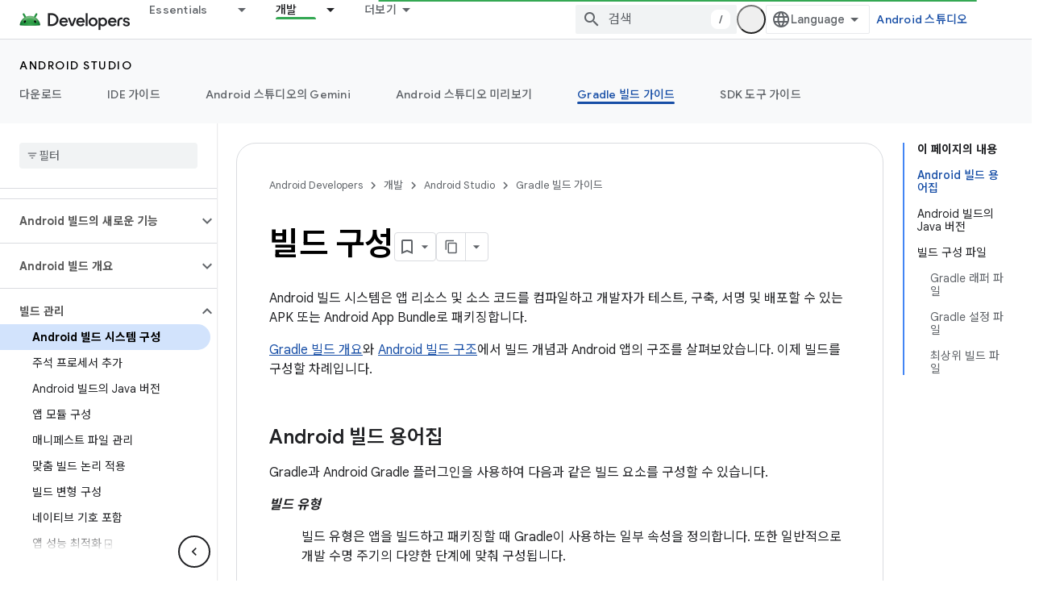

--- FILE ---
content_type: text/html; charset=utf-8
request_url: https://developer.android.com/build?authuser=1&%3Bhl=ko&hl=ko
body_size: 44208
content:









<!doctype html>
<html 
      lang="ko-x-mtfrom-en"
      dir="ltr">
  <head>
    <meta name="google-signin-client-id" content="721724668570-nbkv1cfusk7kk4eni4pjvepaus73b13t.apps.googleusercontent.com"><meta name="google-signin-scope"
          content="profile email https://www.googleapis.com/auth/developerprofiles https://www.googleapis.com/auth/developerprofiles.award https://www.googleapis.com/auth/devprofiles.full_control.firstparty"><meta property="og:site_name" content="Android Developers">
    <meta property="og:type" content="website"><meta name="theme-color" content="#34a853"><meta charset="utf-8">
    <meta content="IE=Edge" http-equiv="X-UA-Compatible">
    <meta name="viewport" content="width=device-width, initial-scale=1">
    

    <link rel="manifest" href="/_pwa/android/manifest.json"
          crossorigin="use-credentials">
    <link rel="preconnect" href="//www.gstatic.com" crossorigin>
    <link rel="preconnect" href="//fonts.gstatic.com" crossorigin>
    <link rel="preconnect" href="//fonts.googleapis.com" crossorigin>
    <link rel="preconnect" href="//apis.google.com" crossorigin>
    <link rel="preconnect" href="//www.google-analytics.com" crossorigin><link rel="stylesheet" href="//fonts.googleapis.com/css?family=Google+Sans:400,500,600,700|Google+Sans+Text:400,400italic,500,500italic,600,600italic,700,700italic|Roboto+Mono:400,500,700&display=swap">
      <link rel="stylesheet"
            href="//fonts.googleapis.com/css2?family=Material+Icons&family=Material+Symbols+Outlined&display=block"><link rel="stylesheet" href="//fonts.googleapis.com/earlyaccess/notosanskr.css"><link rel="stylesheet" href="https://www.gstatic.com/devrel-devsite/prod/v6dcfc5a6ab74baade852b535c8a876ff20ade102b870fd5f49da5da2dbf570bd/android/css/app.css">
      
        <link rel="stylesheet" href="https://www.gstatic.com/devrel-devsite/prod/v6dcfc5a6ab74baade852b535c8a876ff20ade102b870fd5f49da5da2dbf570bd/android/css/dark-theme.css" disabled>
      <link rel="shortcut icon" href="https://www.gstatic.com/devrel-devsite/prod/v6dcfc5a6ab74baade852b535c8a876ff20ade102b870fd5f49da5da2dbf570bd/android/images/favicon.svg">
    <link rel="apple-touch-icon" href="https://www.gstatic.com/devrel-devsite/prod/v6dcfc5a6ab74baade852b535c8a876ff20ade102b870fd5f49da5da2dbf570bd/android/images/touchicon-180.png"><link rel="canonical" href="https://developer.android.com/build?hl=ko"><link rel="search" type="application/opensearchdescription+xml"
            title="Android Developers" href="https://developer.android.com/s/opensearch.xml?authuser=1&amp;hl=ko">
      <link rel="alternate" hreflang="en"
          href="https://developer.android.com/build" /><link rel="alternate" hreflang="x-default" href="https://developer.android.com/build" /><link rel="alternate" hreflang="ar"
          href="https://developer.android.com/build?hl=ar" /><link rel="alternate" hreflang="bn"
          href="https://developer.android.com/build?hl=bn" /><link rel="alternate" hreflang="zh-Hans"
          href="https://developer.android.com/build?hl=zh-cn" /><link rel="alternate" hreflang="zh-Hant"
          href="https://developer.android.com/build?hl=zh-tw" /><link rel="alternate" hreflang="fa"
          href="https://developer.android.com/build?hl=fa" /><link rel="alternate" hreflang="fr"
          href="https://developer.android.com/build?hl=fr" /><link rel="alternate" hreflang="de"
          href="https://developer.android.com/build?hl=de" /><link rel="alternate" hreflang="he"
          href="https://developer.android.com/build?hl=he" /><link rel="alternate" hreflang="hi"
          href="https://developer.android.com/build?hl=hi" /><link rel="alternate" hreflang="id"
          href="https://developer.android.com/build?hl=id" /><link rel="alternate" hreflang="it"
          href="https://developer.android.com/build?hl=it" /><link rel="alternate" hreflang="ja"
          href="https://developer.android.com/build?hl=ja" /><link rel="alternate" hreflang="ko"
          href="https://developer.android.com/build?hl=ko" /><link rel="alternate" hreflang="pl"
          href="https://developer.android.com/build?hl=pl" /><link rel="alternate" hreflang="pt-BR"
          href="https://developer.android.com/build?hl=pt-br" /><link rel="alternate" hreflang="ru"
          href="https://developer.android.com/build?hl=ru" /><link rel="alternate" hreflang="es-419"
          href="https://developer.android.com/build?hl=es-419" /><link rel="alternate" hreflang="th"
          href="https://developer.android.com/build?hl=th" /><link rel="alternate" hreflang="tr"
          href="https://developer.android.com/build?hl=tr" /><link rel="alternate" hreflang="vi"
          href="https://developer.android.com/build?hl=vi" /><title>빌드 구성 &nbsp;|&nbsp; Android Studio &nbsp;|&nbsp; Android Developers</title>

<meta property="og:title" content="빌드 구성 &nbsp;|&nbsp; Android Studio &nbsp;|&nbsp; Android Developers"><meta name="description" content="Android 빌드 시스템은 앱 리소스 및 소스 코드를 컴파일하고 개발자가 테스트, 구축, 서명 및 배포할 수 있는 APK로 패키징합니다.">
  <meta property="og:description" content="Android 빌드 시스템은 앱 리소스 및 소스 코드를 컴파일하고 개발자가 테스트, 구축, 서명 및 배포할 수 있는 APK로 패키징합니다."><meta property="og:url" content="https://developer.android.com/build?hl=ko"><meta property="og:image" content="https://developer.android.com/static/images/social/android-developers.png?authuser=1&amp;hl=ko">
  <meta property="og:image:width" content="1200">
  <meta property="og:image:height" content="675"><meta property="og:locale" content="ko"><meta name="twitter:card" content="summary_large_image"><script type="application/ld+json">
  {
    "@context": "https://schema.org",
    "@type": "Article",
    
    "headline": "빌드 구성"
  }
</script><script type="application/ld+json">
  {
    "@context": "https://schema.org",
    "@type": "BreadcrumbList",
    "itemListElement": [{
      "@type": "ListItem",
      "position": 1,
      "name": "Android Studio",
      "item": "https://developer.android.com/studio"
    },{
      "@type": "ListItem",
      "position": 2,
      "name": "빌드 구성",
      "item": "https://developer.android.com/build"
    }]
  }
  </script><link rel="alternate machine-translated-from" hreflang="en"
        href="https://developer.android.com/build?hl=en&amp;authuser=1">
  

  

  

  


    
      <link rel="stylesheet" href="/extras.css"></head>
  <body class="color-scheme--light"
        template="page"
        theme="android-theme"
        type="article"
        
        appearance
        
        layout="docs"
        
        
        
        
        
        display-toc
        pending>
  
    <devsite-progress type="indeterminate" id="app-progress"></devsite-progress>
  
  
    <a href="#main-content" class="skip-link button">
      
      기본 콘텐츠로 건너뛰기
    </a>
    <section class="devsite-wrapper">
      <devsite-cookie-notification-bar></devsite-cookie-notification-bar><devsite-header role="banner">
  
    





















<div class="devsite-header--inner" data-nosnippet>
  <div class="devsite-top-logo-row-wrapper-wrapper">
    <div class="devsite-top-logo-row-wrapper">
      <div class="devsite-top-logo-row">
        <button type="button" id="devsite-hamburger-menu"
          class="devsite-header-icon-button button-flat material-icons gc-analytics-event"
          data-category="Site-Wide Custom Events"
          data-label="Navigation menu button"
          visually-hidden
          aria-label="메뉴 열기">
        </button>
        
<div class="devsite-product-name-wrapper">

  <a href="/" class="devsite-site-logo-link gc-analytics-event"
   data-category="Site-Wide Custom Events" data-label="Site logo" track-type="globalNav"
   track-name="androidDevelopers" track-metadata-position="nav"
   track-metadata-eventDetail="nav">
  
  <picture>
    
    <source srcset="https://www.gstatic.com/devrel-devsite/prod/v6dcfc5a6ab74baade852b535c8a876ff20ade102b870fd5f49da5da2dbf570bd/android/images/lockup-dark-theme.png"
            media="(prefers-color-scheme: dark)"
            class="devsite-dark-theme">
    
    <img src="https://www.gstatic.com/devrel-devsite/prod/v6dcfc5a6ab74baade852b535c8a876ff20ade102b870fd5f49da5da2dbf570bd/android/images/lockup.png" class="devsite-site-logo" alt="Android Developers">
  </picture>
  
</a>



  
  
  <span class="devsite-product-name">
    <ul class="devsite-breadcrumb-list"
  >
  
  <li class="devsite-breadcrumb-item
             ">
    
    
    
      
      
    
  </li>
  
</ul>
  </span>

</div>
        <div class="devsite-top-logo-row-middle">
          <div class="devsite-header-upper-tabs">
            
              
              
  <devsite-tabs class="upper-tabs">

    <nav class="devsite-tabs-wrapper" aria-label="상단 탭">
      
        
          <tab class="devsite-dropdown
    devsite-dropdown-full
    
    
    ">
  
    <a href="https://developer.android.com/get-started?authuser=1&amp;hl=ko"
    class="devsite-tabs-content gc-analytics-event android-dropdown-tab"
      track-metadata-eventdetail="https://developer.android.com/get-started?authuser=1&amp;hl=ko"
    
       track-type="nav"
       track-metadata-position="nav - essentials"
       track-metadata-module="primary nav"
       
       
         
           data-category="Site-Wide Custom Events"
         
           data-label="Tab: Essentials"
         
           track-name="essentials"
         
       >
    Essentials
  
    </a>
    
      <button
         aria-haspopup="menu"
         aria-expanded="false"
         aria-label="드롭다운 메뉴: Essentials"
         track-type="nav"
         track-metadata-eventdetail="https://developer.android.com/get-started?authuser=1&amp;hl=ko"
         track-metadata-position="nav - essentials"
         track-metadata-module="primary nav"
         
          
            data-category="Site-Wide Custom Events"
          
            data-label="Tab: Essentials"
          
            track-name="essentials"
          
        
         class="devsite-tabs-dropdown-toggle devsite-icon devsite-icon-arrow-drop-down"></button>
    
  
  <div class="devsite-tabs-dropdown" role="menu" aria-label="submenu" hidden>
    
    <div class="devsite-tabs-dropdown-content">
      
        <div class="devsite-tabs-dropdown-column
                    android-dropdown android-dropdown-primary android-dropdown-ai">
          
            <ul class="devsite-tabs-dropdown-section
                       ">
              
                <li class="devsite-nav-title" role="heading" tooltip>AI 환경 빌드</li>
              
              
                <li class="devsite-nav-description">Gemini API 등을 사용해 AI 기반 Android 앱을 빌드하세요.
</li>
              
              
                <li class="devsite-nav-item">
                  <a href="https://developer.android.com/ai?authuser=1&amp;hl=ko"
                    
                     track-type="nav"
                     track-metadata-eventdetail="https://developer.android.com/ai?authuser=1&amp;hl=ko"
                     track-metadata-position="nav - essentials"
                     track-metadata-module="tertiary nav"
                     
                       track-metadata-module_headline="ai 환경 빌드"
                     
                     tooltip
                  
                    
                     class="button button-primary"
                    
                  >
                    
                    <div class="devsite-nav-item-title">
                      시작하기
                    </div>
                    
                  </a>
                </li>
              
            </ul>
          
        </div>
      
        <div class="devsite-tabs-dropdown-column
                    android-dropdown">
          
            <ul class="devsite-tabs-dropdown-section
                       android-dropdown-section-icon android-dropdown-section-icon-launch">
              
                <li class="devsite-nav-title" role="heading" tooltip>시작하기</li>
              
              
                <li class="devsite-nav-description">첫 번째 앱을 만들어 시작해 보세요. 교육 과정을 자세히 살펴보거나 직접 앱 개발을 탐색해 보세요.
</li>
              
              
                <li class="devsite-nav-item">
                  <a href="https://developer.android.com/get-started/overview?authuser=1&amp;hl=ko"
                    
                     track-type="nav"
                     track-metadata-eventdetail="https://developer.android.com/get-started/overview?authuser=1&amp;hl=ko"
                     track-metadata-position="nav - essentials"
                     track-metadata-module="tertiary nav"
                     
                       track-metadata-module_headline="시작하기"
                     
                     tooltip
                  >
                    
                    <div class="devsite-nav-item-title">
                      Hello World
                    </div>
                    
                  </a>
                </li>
              
                <li class="devsite-nav-item">
                  <a href="https://developer.android.com/courses?authuser=1&amp;hl=ko"
                    
                     track-type="nav"
                     track-metadata-eventdetail="https://developer.android.com/courses?authuser=1&amp;hl=ko"
                     track-metadata-position="nav - essentials"
                     track-metadata-module="tertiary nav"
                     
                       track-metadata-module_headline="시작하기"
                     
                     tooltip
                  >
                    
                    <div class="devsite-nav-item-title">
                      교육 과정
                    </div>
                    
                  </a>
                </li>
              
                <li class="devsite-nav-item">
                  <a href="https://developer.android.com/get-started/codelabs?authuser=1&amp;hl=ko"
                    
                     track-type="nav"
                     track-metadata-eventdetail="https://developer.android.com/get-started/codelabs?authuser=1&amp;hl=ko"
                     track-metadata-position="nav - essentials"
                     track-metadata-module="tertiary nav"
                     
                       track-metadata-module_headline="시작하기"
                     
                     tooltip
                  >
                    
                    <div class="devsite-nav-item-title">
                      튜토리얼
                    </div>
                    
                  </a>
                </li>
              
                <li class="devsite-nav-item">
                  <a href="https://developer.android.com/develop/ui/compose/adopt?authuser=1&amp;hl=ko"
                    
                     track-type="nav"
                     track-metadata-eventdetail="https://developer.android.com/develop/ui/compose/adopt?authuser=1&amp;hl=ko"
                     track-metadata-position="nav - essentials"
                     track-metadata-module="tertiary nav"
                     
                       track-metadata-module_headline="시작하기"
                     
                     tooltip
                  >
                    
                    <div class="devsite-nav-item-title">
                      팀을 위한 Compose
                    </div>
                    
                  </a>
                </li>
              
                <li class="devsite-nav-item">
                  <a href="https://developer.android.com/kotlin?authuser=1&amp;hl=ko"
                    
                     track-type="nav"
                     track-metadata-eventdetail="https://developer.android.com/kotlin?authuser=1&amp;hl=ko"
                     track-metadata-position="nav - essentials"
                     track-metadata-module="tertiary nav"
                     
                       track-metadata-module_headline="시작하기"
                     
                     tooltip
                  >
                    
                    <div class="devsite-nav-item-title">
                      Android용 Kotlin
                    </div>
                    
                  </a>
                </li>
              
                <li class="devsite-nav-item">
                  <a href="https://play.google.com/console/about/guides/play-commerce/?authuser=1&amp;hl=ko"
                    
                     track-type="nav"
                     track-metadata-eventdetail="https://play.google.com/console/about/guides/play-commerce/?authuser=1&amp;hl=ko"
                     track-metadata-position="nav - essentials"
                     track-metadata-module="tertiary nav"
                     
                       track-metadata-module_headline="시작하기"
                     
                     tooltip
                  >
                    
                    <div class="devsite-nav-item-title">
                      Play를 통한 수익 창출 ↗️
                    </div>
                    
                  </a>
                </li>
              
                <li class="devsite-nav-item">
                  <a href="https://developer.android.com/developer-verification?authuser=1&amp;hl=ko"
                    
                     track-type="nav"
                     track-metadata-eventdetail="https://developer.android.com/developer-verification?authuser=1&amp;hl=ko"
                     track-metadata-position="nav - essentials"
                     track-metadata-module="tertiary nav"
                     
                       track-metadata-module_headline="시작하기"
                     
                     tooltip
                  >
                    
                    <div class="devsite-nav-item-title">
                      Android 개발자 인증
                    </div>
                    
                  </a>
                </li>
              
            </ul>
          
        </div>
      
        <div class="devsite-tabs-dropdown-column
                    android-dropdown">
          
            <ul class="devsite-tabs-dropdown-section
                       android-dropdown-section-icon android-dropdown-section-icon-multiple-screens">
              
                <li class="devsite-nav-title" role="heading" tooltip>기기별 확장</li>
              
              
                <li class="devsite-nav-description">휴대전화에서 태블릿, 시계, 헤드셋 등에 이르기까지 원활한 환경을 사용자에게 제공하는 앱을 빌드하세요.
</li>
              
              
                <li class="devsite-nav-item">
                  <a href="https://developer.android.com/adaptive-apps?authuser=1&amp;hl=ko"
                    
                     track-type="nav"
                     track-metadata-eventdetail="https://developer.android.com/adaptive-apps?authuser=1&amp;hl=ko"
                     track-metadata-position="nav - essentials"
                     track-metadata-module="tertiary nav"
                     
                       track-metadata-module_headline="기기별 확장"
                     
                     tooltip
                  >
                    
                    <div class="devsite-nav-item-title">
                      적응형 앱
                    </div>
                    
                  </a>
                </li>
              
                <li class="devsite-nav-item">
                  <a href="https://developer.android.com/xr?authuser=1&amp;hl=ko"
                    
                     track-type="nav"
                     track-metadata-eventdetail="https://developer.android.com/xr?authuser=1&amp;hl=ko"
                     track-metadata-position="nav - essentials"
                     track-metadata-module="tertiary nav"
                     
                       track-metadata-module_headline="기기별 확장"
                     
                     tooltip
                  >
                    
                    <div class="devsite-nav-item-title">
                      Android XR
                    </div>
                    
                  </a>
                </li>
              
                <li class="devsite-nav-item">
                  <a href="https://developer.android.com/wear?authuser=1&amp;hl=ko"
                    
                     track-type="nav"
                     track-metadata-eventdetail="https://developer.android.com/wear?authuser=1&amp;hl=ko"
                     track-metadata-position="nav - essentials"
                     track-metadata-module="tertiary nav"
                     
                       track-metadata-module_headline="기기별 확장"
                     
                     tooltip
                  >
                    
                    <div class="devsite-nav-item-title">
                      Wear OS
                    </div>
                    
                  </a>
                </li>
              
                <li class="devsite-nav-item">
                  <a href="https://developer.android.com/cars?authuser=1&amp;hl=ko"
                    
                     track-type="nav"
                     track-metadata-eventdetail="https://developer.android.com/cars?authuser=1&amp;hl=ko"
                     track-metadata-position="nav - essentials"
                     track-metadata-module="tertiary nav"
                     
                       track-metadata-module_headline="기기별 확장"
                     
                     tooltip
                  >
                    
                    <div class="devsite-nav-item-title">
                      자동차용 Android
                    </div>
                    
                  </a>
                </li>
              
                <li class="devsite-nav-item">
                  <a href="https://developer.android.com/tv?authuser=1&amp;hl=ko"
                    
                     track-type="nav"
                     track-metadata-eventdetail="https://developer.android.com/tv?authuser=1&amp;hl=ko"
                     track-metadata-position="nav - essentials"
                     track-metadata-module="tertiary nav"
                     
                       track-metadata-module_headline="기기별 확장"
                     
                     tooltip
                  >
                    
                    <div class="devsite-nav-item-title">
                      Android TV
                    </div>
                    
                  </a>
                </li>
              
                <li class="devsite-nav-item">
                  <a href="https://developer.android.com/chrome-os?authuser=1&amp;hl=ko"
                    
                     track-type="nav"
                     track-metadata-eventdetail="https://developer.android.com/chrome-os?authuser=1&amp;hl=ko"
                     track-metadata-position="nav - essentials"
                     track-metadata-module="tertiary nav"
                     
                       track-metadata-module_headline="기기별 확장"
                     
                     tooltip
                  >
                    
                    <div class="devsite-nav-item-title">
                      ChromeOS
                    </div>
                    
                  </a>
                </li>
              
            </ul>
          
        </div>
      
        <div class="devsite-tabs-dropdown-column
                    android-dropdown">
          
            <ul class="devsite-tabs-dropdown-section
                       android-dropdown-section-icon android-dropdown-section-icon-platform">
              
                <li class="devsite-nav-title" role="heading" tooltip>카테고리별로 빌드</li>
              
              
                <li class="devsite-nav-description">Google의 규정적이고 독보적인 지침에 따라 사용 사례에 맞게 빌드하는 방법을 알아보세요.
</li>
              
              
                <li class="devsite-nav-item">
                  <a href="https://developer.android.com/games?authuser=1&amp;hl=ko"
                    
                     track-type="nav"
                     track-metadata-eventdetail="https://developer.android.com/games?authuser=1&amp;hl=ko"
                     track-metadata-position="nav - essentials"
                     track-metadata-module="tertiary nav"
                     
                       track-metadata-module_headline="카테고리별로 빌드"
                     
                     tooltip
                  >
                    
                    <div class="devsite-nav-item-title">
                      게임
                    </div>
                    
                  </a>
                </li>
              
                <li class="devsite-nav-item">
                  <a href="https://developer.android.com/media?authuser=1&amp;hl=ko"
                    
                     track-type="nav"
                     track-metadata-eventdetail="https://developer.android.com/media?authuser=1&amp;hl=ko"
                     track-metadata-position="nav - essentials"
                     track-metadata-module="tertiary nav"
                     
                       track-metadata-module_headline="카테고리별로 빌드"
                     
                     tooltip
                  >
                    
                    <div class="devsite-nav-item-title">
                      카메라 및 미디어
                    </div>
                    
                  </a>
                </li>
              
                <li class="devsite-nav-item">
                  <a href="https://developer.android.com/social-and-messaging?authuser=1&amp;hl=ko"
                    
                     track-type="nav"
                     track-metadata-eventdetail="https://developer.android.com/social-and-messaging?authuser=1&amp;hl=ko"
                     track-metadata-position="nav - essentials"
                     track-metadata-module="tertiary nav"
                     
                       track-metadata-module_headline="카테고리별로 빌드"
                     
                     tooltip
                  >
                    
                    <div class="devsite-nav-item-title">
                      소셜 및 메시지
                    </div>
                    
                  </a>
                </li>
              
                <li class="devsite-nav-item">
                  <a href="https://developer.android.com/health-and-fitness?authuser=1&amp;hl=ko"
                    
                     track-type="nav"
                     track-metadata-eventdetail="https://developer.android.com/health-and-fitness?authuser=1&amp;hl=ko"
                     track-metadata-position="nav - essentials"
                     track-metadata-module="tertiary nav"
                     
                       track-metadata-module_headline="카테고리별로 빌드"
                     
                     tooltip
                  >
                    
                    <div class="devsite-nav-item-title">
                      건강 및 운동
                    </div>
                    
                  </a>
                </li>
              
                <li class="devsite-nav-item">
                  <a href="https://developer.android.com/productivity?authuser=1&amp;hl=ko"
                    
                     track-type="nav"
                     track-metadata-eventdetail="https://developer.android.com/productivity?authuser=1&amp;hl=ko"
                     track-metadata-position="nav - essentials"
                     track-metadata-module="tertiary nav"
                     
                       track-metadata-module_headline="카테고리별로 빌드"
                     
                     tooltip
                  >
                    
                    <div class="devsite-nav-item-title">
                      생산성
                    </div>
                    
                  </a>
                </li>
              
                <li class="devsite-nav-item">
                  <a href="https://developer.android.com/work/overview?authuser=1&amp;hl=ko"
                    
                     track-type="nav"
                     track-metadata-eventdetail="https://developer.android.com/work/overview?authuser=1&amp;hl=ko"
                     track-metadata-position="nav - essentials"
                     track-metadata-module="tertiary nav"
                     
                       track-metadata-module_headline="카테고리별로 빌드"
                     
                     tooltip
                  >
                    
                    <div class="devsite-nav-item-title">
                      기업용 앱
                    </div>
                    
                  </a>
                </li>
              
            </ul>
          
        </div>
      
        <div class="devsite-tabs-dropdown-column
                    android-dropdown">
          
            <ul class="devsite-tabs-dropdown-section
                       android-dropdown-section-icon android-dropdown-section-icon-stars">
              
                <li class="devsite-nav-title" role="heading" tooltip>최신 뉴스 확인</li>
              
              
                <li class="devsite-nav-description">일 년 내내 최신 버전을 체험하고, 미리보기 프로그램에 참여하고, 의견을 보내주세요.
</li>
              
              
                <li class="devsite-nav-item">
                  <a href="https://developer.android.com/latest-updates?authuser=1&amp;hl=ko"
                    
                     track-type="nav"
                     track-metadata-eventdetail="https://developer.android.com/latest-updates?authuser=1&amp;hl=ko"
                     track-metadata-position="nav - essentials"
                     track-metadata-module="tertiary nav"
                     
                       track-metadata-module_headline="최신 뉴스 확인"
                     
                     tooltip
                  >
                    
                    <div class="devsite-nav-item-title">
                      최신 업데이트
                    </div>
                    
                  </a>
                </li>
              
                <li class="devsite-nav-item">
                  <a href="https://developer.android.com/latest-updates/experimental?authuser=1&amp;hl=ko"
                    
                     track-type="nav"
                     track-metadata-eventdetail="https://developer.android.com/latest-updates/experimental?authuser=1&amp;hl=ko"
                     track-metadata-position="nav - essentials"
                     track-metadata-module="tertiary nav"
                     
                       track-metadata-module_headline="최신 뉴스 확인"
                     
                     tooltip
                  >
                    
                    <div class="devsite-nav-item-title">
                      실험 버전 업데이트
                    </div>
                    
                  </a>
                </li>
              
                <li class="devsite-nav-item">
                  <a href="https://developer.android.com/studio/preview?authuser=1&amp;hl=ko"
                    
                     track-type="nav"
                     track-metadata-eventdetail="https://developer.android.com/studio/preview?authuser=1&amp;hl=ko"
                     track-metadata-position="nav - essentials"
                     track-metadata-module="tertiary nav"
                     
                       track-metadata-module_headline="최신 뉴스 확인"
                     
                     tooltip
                  >
                    
                    <div class="devsite-nav-item-title">
                      Android 스튜디오 미리보기
                    </div>
                    
                  </a>
                </li>
              
                <li class="devsite-nav-item">
                  <a href="https://developer.android.com/jetpack/androidx/versions?authuser=1&amp;hl=ko"
                    
                     track-type="nav"
                     track-metadata-eventdetail="https://developer.android.com/jetpack/androidx/versions?authuser=1&amp;hl=ko"
                     track-metadata-position="nav - essentials"
                     track-metadata-module="tertiary nav"
                     
                       track-metadata-module_headline="최신 뉴스 확인"
                     
                     tooltip
                  >
                    
                    <div class="devsite-nav-item-title">
                      Jetpack 및 Compose 라이브러리
                    </div>
                    
                  </a>
                </li>
              
                <li class="devsite-nav-item">
                  <a href="https://developer.android.com/training/wearables/versions/latest?authuser=1&amp;hl=ko"
                    
                     track-type="nav"
                     track-metadata-eventdetail="https://developer.android.com/training/wearables/versions/latest?authuser=1&amp;hl=ko"
                     track-metadata-position="nav - essentials"
                     track-metadata-module="tertiary nav"
                     
                       track-metadata-module_headline="최신 뉴스 확인"
                     
                     tooltip
                  >
                    
                    <div class="devsite-nav-item-title">
                      Wear OS 출시
                    </div>
                    
                  </a>
                </li>
              
                <li class="devsite-nav-item">
                  <a href="https://developer.android.com/design-for-safety/privacy-sandbox?authuser=1&amp;hl=ko"
                    
                     track-type="nav"
                     track-metadata-eventdetail="https://developer.android.com/design-for-safety/privacy-sandbox?authuser=1&amp;hl=ko"
                     track-metadata-position="nav - essentials"
                     track-metadata-module="tertiary nav"
                     
                       track-metadata-module_headline="최신 뉴스 확인"
                     
                     tooltip
                  >
                    
                    <div class="devsite-nav-item-title">
                      개인 정보 보호 샌드박스 ↗️
                    </div>
                    
                  </a>
                </li>
              
            </ul>
          
        </div>
      
    </div>
  </div>
</tab>
        
      
        
          <tab class="devsite-dropdown
    devsite-dropdown-full
    
    
    ">
  
    <a href="https://developer.android.com/design?authuser=1&amp;hl=ko"
    class="devsite-tabs-content gc-analytics-event android-dropdown-tab"
      track-metadata-eventdetail="https://developer.android.com/design?authuser=1&amp;hl=ko"
    
       track-type="nav"
       track-metadata-position="nav - 디자인 및 계획"
       track-metadata-module="primary nav"
       
       
         
           data-category="Site-Wide Custom Events"
         
           data-label="Tab: 디자인 및 계획"
         
           track-name="디자인 및 계획"
         
       >
    디자인 및 계획
  
    </a>
    
      <button
         aria-haspopup="menu"
         aria-expanded="false"
         aria-label="드롭다운 메뉴: 디자인 및 계획"
         track-type="nav"
         track-metadata-eventdetail="https://developer.android.com/design?authuser=1&amp;hl=ko"
         track-metadata-position="nav - 디자인 및 계획"
         track-metadata-module="primary nav"
         
          
            data-category="Site-Wide Custom Events"
          
            data-label="Tab: 디자인 및 계획"
          
            track-name="디자인 및 계획"
          
        
         class="devsite-tabs-dropdown-toggle devsite-icon devsite-icon-arrow-drop-down"></button>
    
  
  <div class="devsite-tabs-dropdown" role="menu" aria-label="submenu" hidden>
    
    <div class="devsite-tabs-dropdown-content">
      
        <div class="devsite-tabs-dropdown-column
                    android-dropdown android-dropdown-primary android-dropdown-mad">
          
            <ul class="devsite-tabs-dropdown-section
                       ">
              
                <li class="devsite-nav-title" role="heading" tooltip>최고의 환경</li>
              
              
                <li class="devsite-nav-description">최고의 사용자를 위한 최적의 환경을 구축하세요.
</li>
              
              
                <li class="devsite-nav-item">
                  <a href="https://developer.android.com/quality/excellent?authuser=1&amp;hl=ko"
                    
                     track-type="nav"
                     track-metadata-eventdetail="https://developer.android.com/quality/excellent?authuser=1&amp;hl=ko"
                     track-metadata-position="nav - 디자인 및 계획"
                     track-metadata-module="tertiary nav"
                     
                       track-metadata-module_headline="최고의 환경"
                     
                     tooltip
                  
                    
                     class="button button-primary"
                    
                  >
                    
                    <div class="devsite-nav-item-title">
                      자세히 알아보기
                    </div>
                    
                  </a>
                </li>
              
            </ul>
          
        </div>
      
        <div class="devsite-tabs-dropdown-column
                    android-dropdown">
          
            <ul class="devsite-tabs-dropdown-section
                       android-dropdown-section-icon android-dropdown-section-icon-layout">
              
                <li class="devsite-nav-title" role="heading" tooltip>UI 디자인</li>
              
              
                <li class="devsite-nav-description">Android 권장사항을 사용하여 멋진 사용자 인터페이스를 디자인하세요.</li>
              
              
                <li class="devsite-nav-item">
                  <a href="https://developer.android.com/design/ui?authuser=1&amp;hl=ko"
                    
                     track-type="nav"
                     track-metadata-eventdetail="https://developer.android.com/design/ui?authuser=1&amp;hl=ko"
                     track-metadata-position="nav - 디자인 및 계획"
                     track-metadata-module="tertiary nav"
                     
                       track-metadata-module_headline="ui 디자인"
                     
                     tooltip
                  >
                    
                    <div class="devsite-nav-item-title">
                      Android용 디자인
                    </div>
                    
                  </a>
                </li>
              
                <li class="devsite-nav-item">
                  <a href="https://developer.android.com/design/ui/mobile?authuser=1&amp;hl=ko"
                    
                     track-type="nav"
                     track-metadata-eventdetail="https://developer.android.com/design/ui/mobile?authuser=1&amp;hl=ko"
                     track-metadata-position="nav - 디자인 및 계획"
                     track-metadata-module="tertiary nav"
                     
                       track-metadata-module_headline="ui 디자인"
                     
                     tooltip
                  >
                    
                    <div class="devsite-nav-item-title">
                      모바일
                    </div>
                    
                  </a>
                </li>
              
                <li class="devsite-nav-item">
                  <a href="https://developer.android.com/design/ui/large-screens?authuser=1&amp;hl=ko"
                    
                     track-type="nav"
                     track-metadata-eventdetail="https://developer.android.com/design/ui/large-screens?authuser=1&amp;hl=ko"
                     track-metadata-position="nav - 디자인 및 계획"
                     track-metadata-module="tertiary nav"
                     
                       track-metadata-module_headline="ui 디자인"
                     
                     tooltip
                  >
                    
                    <div class="devsite-nav-item-title">
                      적응형 UI
                    </div>
                    
                  </a>
                </li>
              
                <li class="devsite-nav-item">
                  <a href="https://developer.android.com/design/ui/xr?authuser=1&amp;hl=ko"
                    
                     track-type="nav"
                     track-metadata-eventdetail="https://developer.android.com/design/ui/xr?authuser=1&amp;hl=ko"
                     track-metadata-position="nav - 디자인 및 계획"
                     track-metadata-module="tertiary nav"
                     
                       track-metadata-module_headline="ui 디자인"
                     
                     tooltip
                  >
                    
                    <div class="devsite-nav-item-title">
                      XR 헤드셋 및 XR 안경
                    </div>
                    
                  </a>
                </li>
              
                <li class="devsite-nav-item">
                  <a href="https://developer.android.com/design/ui/ai-glasses?authuser=1&amp;hl=ko"
                    
                     track-type="nav"
                     track-metadata-eventdetail="https://developer.android.com/design/ui/ai-glasses?authuser=1&amp;hl=ko"
                     track-metadata-position="nav - 디자인 및 계획"
                     track-metadata-module="tertiary nav"
                     
                       track-metadata-module_headline="ui 디자인"
                     
                     tooltip
                  >
                    
                    <div class="devsite-nav-item-title">
                      AI 안경
                    </div>
                    
                  </a>
                </li>
              
                <li class="devsite-nav-item">
                  <a href="https://developer.android.com/design/ui/widget?authuser=1&amp;hl=ko"
                    
                     track-type="nav"
                     track-metadata-eventdetail="https://developer.android.com/design/ui/widget?authuser=1&amp;hl=ko"
                     track-metadata-position="nav - 디자인 및 계획"
                     track-metadata-module="tertiary nav"
                     
                       track-metadata-module_headline="ui 디자인"
                     
                     tooltip
                  >
                    
                    <div class="devsite-nav-item-title">
                      위젯
                    </div>
                    
                  </a>
                </li>
              
                <li class="devsite-nav-item">
                  <a href="https://developer.android.com/design/ui/wear?authuser=1&amp;hl=ko"
                    
                     track-type="nav"
                     track-metadata-eventdetail="https://developer.android.com/design/ui/wear?authuser=1&amp;hl=ko"
                     track-metadata-position="nav - 디자인 및 계획"
                     track-metadata-module="tertiary nav"
                     
                       track-metadata-module_headline="ui 디자인"
                     
                     tooltip
                  >
                    
                    <div class="devsite-nav-item-title">
                      Wear OS
                    </div>
                    
                  </a>
                </li>
              
                <li class="devsite-nav-item">
                  <a href="https://developer.android.com/design/ui/tv?authuser=1&amp;hl=ko"
                    
                     track-type="nav"
                     track-metadata-eventdetail="https://developer.android.com/design/ui/tv?authuser=1&amp;hl=ko"
                     track-metadata-position="nav - 디자인 및 계획"
                     track-metadata-module="tertiary nav"
                     
                       track-metadata-module_headline="ui 디자인"
                     
                     tooltip
                  >
                    
                    <div class="devsite-nav-item-title">
                      Android TV
                    </div>
                    
                  </a>
                </li>
              
                <li class="devsite-nav-item">
                  <a href="https://developer.android.com/design/ui/cars?authuser=1&amp;hl=ko"
                    
                     track-type="nav"
                     track-metadata-eventdetail="https://developer.android.com/design/ui/cars?authuser=1&amp;hl=ko"
                     track-metadata-position="nav - 디자인 및 계획"
                     track-metadata-module="tertiary nav"
                     
                       track-metadata-module_headline="ui 디자인"
                     
                     tooltip
                  >
                    
                    <div class="devsite-nav-item-title">
                      자동차용 Android
                    </div>
                    
                  </a>
                </li>
              
            </ul>
          
        </div>
      
        <div class="devsite-tabs-dropdown-column
                    android-dropdown">
          
            <ul class="devsite-tabs-dropdown-section
                       android-dropdown-section-icon android-dropdown-section-icon-design">
              
                <li class="devsite-nav-title" role="heading" tooltip>아키텍처</li>
              
              
                <li class="devsite-nav-description">강력하고 테스트와 유지관리가 쉬운 앱 로직과 서비스를 디자인하세요.</li>
              
              
                <li class="devsite-nav-item">
                  <a href="https://developer.android.com/topic/architecture/intro?authuser=1&amp;hl=ko"
                    
                     track-type="nav"
                     track-metadata-eventdetail="https://developer.android.com/topic/architecture/intro?authuser=1&amp;hl=ko"
                     track-metadata-position="nav - 디자인 및 계획"
                     track-metadata-module="tertiary nav"
                     
                       track-metadata-module_headline="아키텍처"
                     
                     tooltip
                  >
                    
                    <div class="devsite-nav-item-title">
                      소개
                    </div>
                    
                  </a>
                </li>
              
                <li class="devsite-nav-item">
                  <a href="https://developer.android.com/topic/libraries/view-binding?authuser=1&amp;hl=ko"
                    
                     track-type="nav"
                     track-metadata-eventdetail="https://developer.android.com/topic/libraries/view-binding?authuser=1&amp;hl=ko"
                     track-metadata-position="nav - 디자인 및 계획"
                     track-metadata-module="tertiary nav"
                     
                       track-metadata-module_headline="아키텍처"
                     
                     tooltip
                  >
                    
                    <div class="devsite-nav-item-title">
                      라이브러리
                    </div>
                    
                  </a>
                </li>
              
                <li class="devsite-nav-item">
                  <a href="https://developer.android.com/guide/navigation/navigation-principles?authuser=1&amp;hl=ko"
                    
                     track-type="nav"
                     track-metadata-eventdetail="https://developer.android.com/guide/navigation/navigation-principles?authuser=1&amp;hl=ko"
                     track-metadata-position="nav - 디자인 및 계획"
                     track-metadata-module="tertiary nav"
                     
                       track-metadata-module_headline="아키텍처"
                     
                     tooltip
                  >
                    
                    <div class="devsite-nav-item-title">
                      탐색
                    </div>
                    
                  </a>
                </li>
              
                <li class="devsite-nav-item">
                  <a href="https://developer.android.com/topic/modularization?authuser=1&amp;hl=ko"
                    
                     track-type="nav"
                     track-metadata-eventdetail="https://developer.android.com/topic/modularization?authuser=1&amp;hl=ko"
                     track-metadata-position="nav - 디자인 및 계획"
                     track-metadata-module="tertiary nav"
                     
                       track-metadata-module_headline="아키텍처"
                     
                     tooltip
                  >
                    
                    <div class="devsite-nav-item-title">
                      모듈화
                    </div>
                    
                  </a>
                </li>
              
                <li class="devsite-nav-item">
                  <a href="https://developer.android.com/training/testing/fundamentals?authuser=1&amp;hl=ko"
                    
                     track-type="nav"
                     track-metadata-eventdetail="https://developer.android.com/training/testing/fundamentals?authuser=1&amp;hl=ko"
                     track-metadata-position="nav - 디자인 및 계획"
                     track-metadata-module="tertiary nav"
                     
                       track-metadata-module_headline="아키텍처"
                     
                     tooltip
                  >
                    
                    <div class="devsite-nav-item-title">
                      테스트
                    </div>
                    
                  </a>
                </li>
              
                <li class="devsite-nav-item">
                  <a href="https://developer.android.com/kotlin/multiplatform?authuser=1&amp;hl=ko"
                    
                     track-type="nav"
                     track-metadata-eventdetail="https://developer.android.com/kotlin/multiplatform?authuser=1&amp;hl=ko"
                     track-metadata-position="nav - 디자인 및 계획"
                     track-metadata-module="tertiary nav"
                     
                       track-metadata-module_headline="아키텍처"
                     
                     tooltip
                  >
                    
                    <div class="devsite-nav-item-title">
                      Kotlin 멀티플랫폼
                    </div>
                    
                  </a>
                </li>
              
            </ul>
          
        </div>
      
        <div class="devsite-tabs-dropdown-column
                    android-dropdown">
          
            <ul class="devsite-tabs-dropdown-section
                       android-dropdown-section-icon android-dropdown-section-icon-vitals">
              
                <li class="devsite-nav-title" role="heading" tooltip>품질</li>
              
              
                <li class="devsite-nav-description">앱 품질을 계획하고 Play 스토어 가이드라인을 준수하세요.</li>
              
              
                <li class="devsite-nav-item">
                  <a href="https://developer.android.com/quality?authuser=1&amp;hl=ko"
                    
                     track-type="nav"
                     track-metadata-eventdetail="https://developer.android.com/quality?authuser=1&amp;hl=ko"
                     track-metadata-position="nav - 디자인 및 계획"
                     track-metadata-module="tertiary nav"
                     
                       track-metadata-module_headline="품질"
                     
                     tooltip
                  >
                    
                    <div class="devsite-nav-item-title">
                      개요
                    </div>
                    
                  </a>
                </li>
              
                <li class="devsite-nav-item">
                  <a href="https://developer.android.com/quality/core-value?authuser=1&amp;hl=ko"
                    
                     track-type="nav"
                     track-metadata-eventdetail="https://developer.android.com/quality/core-value?authuser=1&amp;hl=ko"
                     track-metadata-position="nav - 디자인 및 계획"
                     track-metadata-module="tertiary nav"
                     
                       track-metadata-module_headline="품질"
                     
                     tooltip
                  >
                    
                    <div class="devsite-nav-item-title">
                      핵심 가치
                    </div>
                    
                  </a>
                </li>
              
                <li class="devsite-nav-item">
                  <a href="https://developer.android.com/quality/user-experience?authuser=1&amp;hl=ko"
                    
                     track-type="nav"
                     track-metadata-eventdetail="https://developer.android.com/quality/user-experience?authuser=1&amp;hl=ko"
                     track-metadata-position="nav - 디자인 및 계획"
                     track-metadata-module="tertiary nav"
                     
                       track-metadata-module_headline="품질"
                     
                     tooltip
                  >
                    
                    <div class="devsite-nav-item-title">
                      사용자 환경
                    </div>
                    
                  </a>
                </li>
              
                <li class="devsite-nav-item">
                  <a href="https://developer.android.com/guide/topics/ui/accessibility?authuser=1&amp;hl=ko"
                    
                     track-type="nav"
                     track-metadata-eventdetail="https://developer.android.com/guide/topics/ui/accessibility?authuser=1&amp;hl=ko"
                     track-metadata-position="nav - 디자인 및 계획"
                     track-metadata-module="tertiary nav"
                     
                       track-metadata-module_headline="품질"
                     
                     tooltip
                  >
                    
                    <div class="devsite-nav-item-title">
                      접근성
                    </div>
                    
                  </a>
                </li>
              
                <li class="devsite-nav-item">
                  <a href="https://developer.android.com/quality/technical?authuser=1&amp;hl=ko"
                    
                     track-type="nav"
                     track-metadata-eventdetail="https://developer.android.com/quality/technical?authuser=1&amp;hl=ko"
                     track-metadata-position="nav - 디자인 및 계획"
                     track-metadata-module="tertiary nav"
                     
                       track-metadata-module_headline="품질"
                     
                     tooltip
                  >
                    
                    <div class="devsite-nav-item-title">
                      기술 품질
                    </div>
                    
                  </a>
                </li>
              
                <li class="devsite-nav-item">
                  <a href="https://developer.android.com/quality/excellent?authuser=1&amp;hl=ko"
                    
                     track-type="nav"
                     track-metadata-eventdetail="https://developer.android.com/quality/excellent?authuser=1&amp;hl=ko"
                     track-metadata-position="nav - 디자인 및 계획"
                     track-metadata-module="tertiary nav"
                     
                       track-metadata-module_headline="품질"
                     
                     tooltip
                  >
                    
                    <div class="devsite-nav-item-title">
                      최고의 환경
                    </div>
                    
                  </a>
                </li>
              
            </ul>
          
        </div>
      
        <div class="devsite-tabs-dropdown-column
                    android-dropdown">
          
            <ul class="devsite-tabs-dropdown-section
                       android-dropdown-section-icon android-dropdown-section-icon-security-2">
              
                <li class="devsite-nav-title" role="heading" tooltip>보안</li>
              
              
                <li class="devsite-nav-description">위협으로부터 사용자를 보호하고 안전한 Android 환경을 보장하세요.</li>
              
              
                <li class="devsite-nav-item">
                  <a href="https://developer.android.com/security?authuser=1&amp;hl=ko"
                    
                     track-type="nav"
                     track-metadata-eventdetail="https://developer.android.com/security?authuser=1&amp;hl=ko"
                     track-metadata-position="nav - 디자인 및 계획"
                     track-metadata-module="tertiary nav"
                     
                       track-metadata-module_headline="보안"
                     
                     tooltip
                  >
                    
                    <div class="devsite-nav-item-title">
                      개요
                    </div>
                    
                  </a>
                </li>
              
                <li class="devsite-nav-item">
                  <a href="https://developer.android.com/privacy?authuser=1&amp;hl=ko"
                    
                     track-type="nav"
                     track-metadata-eventdetail="https://developer.android.com/privacy?authuser=1&amp;hl=ko"
                     track-metadata-position="nav - 디자인 및 계획"
                     track-metadata-module="tertiary nav"
                     
                       track-metadata-module_headline="보안"
                     
                     tooltip
                  >
                    
                    <div class="devsite-nav-item-title">
                      개인 정보 보호
                    </div>
                    
                  </a>
                </li>
              
                <li class="devsite-nav-item">
                  <a href="https://developer.android.com/privacy?authuser=1&amp;hl=ko#app-permissions"
                    
                     track-type="nav"
                     track-metadata-eventdetail="https://developer.android.com/privacy?authuser=1&amp;hl=ko#app-permissions"
                     track-metadata-position="nav - 디자인 및 계획"
                     track-metadata-module="tertiary nav"
                     
                       track-metadata-module_headline="보안"
                     
                     tooltip
                  >
                    
                    <div class="devsite-nav-item-title">
                      권한
                    </div>
                    
                  </a>
                </li>
              
                <li class="devsite-nav-item">
                  <a href="https://developer.android.com/identity?authuser=1&amp;hl=ko"
                    
                     track-type="nav"
                     track-metadata-eventdetail="https://developer.android.com/identity?authuser=1&amp;hl=ko"
                     track-metadata-position="nav - 디자인 및 계획"
                     track-metadata-module="tertiary nav"
                     
                       track-metadata-module_headline="보안"
                     
                     tooltip
                  >
                    
                    <div class="devsite-nav-item-title">
                      ID
                    </div>
                    
                  </a>
                </li>
              
                <li class="devsite-nav-item">
                  <a href="https://developer.android.com/security/fraud-prevention?authuser=1&amp;hl=ko"
                    
                     track-type="nav"
                     track-metadata-eventdetail="https://developer.android.com/security/fraud-prevention?authuser=1&amp;hl=ko"
                     track-metadata-position="nav - 디자인 및 계획"
                     track-metadata-module="tertiary nav"
                     
                       track-metadata-module_headline="보안"
                     
                     tooltip
                  >
                    
                    <div class="devsite-nav-item-title">
                      사기 예방
                    </div>
                    
                  </a>
                </li>
              
            </ul>
          
        </div>
      
    </div>
  </div>
</tab>
        
      
        
          <tab class="devsite-dropdown
    devsite-dropdown-full
    devsite-active
    
    ">
  
    <a href="https://developer.android.com/develop?authuser=1&amp;hl=ko"
    class="devsite-tabs-content gc-analytics-event android-dropdown-tab"
      track-metadata-eventdetail="https://developer.android.com/develop?authuser=1&amp;hl=ko"
    
       track-type="nav"
       track-metadata-position="nav - 개발"
       track-metadata-module="primary nav"
       aria-label="개발, selected" 
       
         
           data-category="Site-Wide Custom Events"
         
           data-label="Tab: 개발"
         
           track-name="개발"
         
       >
    개발
  
    </a>
    
      <button
         aria-haspopup="menu"
         aria-expanded="false"
         aria-label="드롭다운 메뉴: 개발"
         track-type="nav"
         track-metadata-eventdetail="https://developer.android.com/develop?authuser=1&amp;hl=ko"
         track-metadata-position="nav - 개발"
         track-metadata-module="primary nav"
         
          
            data-category="Site-Wide Custom Events"
          
            data-label="Tab: 개발"
          
            track-name="개발"
          
        
         class="devsite-tabs-dropdown-toggle devsite-icon devsite-icon-arrow-drop-down"></button>
    
  
  <div class="devsite-tabs-dropdown" role="menu" aria-label="submenu" hidden>
    
    <div class="devsite-tabs-dropdown-content">
      
        <div class="devsite-tabs-dropdown-column
                    android-dropdown android-dropdown-primary android-dropdown-studio">
          
            <ul class="devsite-tabs-dropdown-section
                       ">
              
                <li class="devsite-nav-title" role="heading" tooltip>Android 스튜디오의 Gemini</li>
              
              
                <li class="devsite-nav-description">Android 개발을 위한 AI 개발의 동반자입니다.
</li>
              
              
                <li class="devsite-nav-item">
                  <a href="https://developer.android.com/gemini-in-android?authuser=1&amp;hl=ko"
                    
                     track-type="nav"
                     track-metadata-eventdetail="https://developer.android.com/gemini-in-android?authuser=1&amp;hl=ko"
                     track-metadata-position="nav - 개발"
                     track-metadata-module="tertiary nav"
                     
                       track-metadata-module_headline="android 스튜디오의 gemini"
                     
                     tooltip
                  
                    
                     class="button button-primary"
                    
                  >
                    
                    <div class="devsite-nav-item-title">
                      자세히 알아보기
                    </div>
                    
                  </a>
                </li>
              
                <li class="devsite-nav-item">
                  <a href="https://developer.android.com/studio?authuser=1&amp;hl=ko"
                    
                     track-type="nav"
                     track-metadata-eventdetail="https://developer.android.com/studio?authuser=1&amp;hl=ko"
                     track-metadata-position="nav - 개발"
                     track-metadata-module="tertiary nav"
                     
                       track-metadata-module_headline="android 스튜디오의 gemini"
                     
                     tooltip
                  
                    
                     class="button button-white"
                    
                  >
                    
                    <div class="devsite-nav-item-title">
                      Android 스튜디오 다운로드
                    </div>
                    
                  </a>
                </li>
              
            </ul>
          
        </div>
      
        <div class="devsite-tabs-dropdown-column
                    android-dropdown">
          
            <ul class="devsite-tabs-dropdown-section
                       android-dropdown-section-icon android-dropdown-section-icon-flag">
              
                <li class="devsite-nav-title" role="heading" tooltip>핵심 영역</li>
              
              
                <li class="devsite-nav-description">필요한 기능에 관한 샘플과 문서를 가져옵니다.</li>
              
              
                <li class="devsite-nav-item">
                  <a href="https://developer.android.com/samples?authuser=1&amp;hl=ko"
                    
                     track-type="nav"
                     track-metadata-eventdetail="https://developer.android.com/samples?authuser=1&amp;hl=ko"
                     track-metadata-position="nav - 개발"
                     track-metadata-module="tertiary nav"
                     
                       track-metadata-module_headline="핵심 영역"
                     
                     tooltip
                  >
                    
                    <div class="devsite-nav-item-title">
                      샘플
                    </div>
                    
                  </a>
                </li>
              
                <li class="devsite-nav-item">
                  <a href="https://developer.android.com/develop/ui?authuser=1&amp;hl=ko"
                    
                     track-type="nav"
                     track-metadata-eventdetail="https://developer.android.com/develop/ui?authuser=1&amp;hl=ko"
                     track-metadata-position="nav - 개발"
                     track-metadata-module="tertiary nav"
                     
                       track-metadata-module_headline="핵심 영역"
                     
                     tooltip
                  >
                    
                    <div class="devsite-nav-item-title">
                      사용자 인터페이스
                    </div>
                    
                  </a>
                </li>
              
                <li class="devsite-nav-item">
                  <a href="https://developer.android.com/develop/background-work?authuser=1&amp;hl=ko"
                    
                     track-type="nav"
                     track-metadata-eventdetail="https://developer.android.com/develop/background-work?authuser=1&amp;hl=ko"
                     track-metadata-position="nav - 개발"
                     track-metadata-module="tertiary nav"
                     
                       track-metadata-module_headline="핵심 영역"
                     
                     tooltip
                  >
                    
                    <div class="devsite-nav-item-title">
                      백그라운드 작업
                    </div>
                    
                  </a>
                </li>
              
                <li class="devsite-nav-item">
                  <a href="https://developer.android.com/guide/topics/data?authuser=1&amp;hl=ko"
                    
                     track-type="nav"
                     track-metadata-eventdetail="https://developer.android.com/guide/topics/data?authuser=1&amp;hl=ko"
                     track-metadata-position="nav - 개발"
                     track-metadata-module="tertiary nav"
                     
                       track-metadata-module_headline="핵심 영역"
                     
                     tooltip
                  >
                    
                    <div class="devsite-nav-item-title">
                      데이터 및 파일
                    </div>
                    
                  </a>
                </li>
              
                <li class="devsite-nav-item">
                  <a href="https://developer.android.com/develop/connectivity?authuser=1&amp;hl=ko"
                    
                     track-type="nav"
                     track-metadata-eventdetail="https://developer.android.com/develop/connectivity?authuser=1&amp;hl=ko"
                     track-metadata-position="nav - 개발"
                     track-metadata-module="tertiary nav"
                     
                       track-metadata-module_headline="핵심 영역"
                     
                     tooltip
                  >
                    
                    <div class="devsite-nav-item-title">
                      연결
                    </div>
                    
                  </a>
                </li>
              
                <li class="devsite-nav-item">
                  <a href="https://developer.android.com/develop?authuser=1&amp;hl=ko#core-areas"
                    
                     track-type="nav"
                     track-metadata-eventdetail="https://developer.android.com/develop?authuser=1&amp;hl=ko#core-areas"
                     track-metadata-position="nav - 개발"
                     track-metadata-module="tertiary nav"
                     
                       track-metadata-module_headline="핵심 영역"
                     
                     tooltip
                  >
                    
                    <div class="devsite-nav-item-title">
                      모든 핵심 영역 ⤵️
                    </div>
                    
                  </a>
                </li>
              
            </ul>
          
        </div>
      
        <div class="devsite-tabs-dropdown-column
                    android-dropdown">
          
            <ul class="devsite-tabs-dropdown-section
                       android-dropdown-section-icon android-dropdown-section-icon-tools-2">
              
                <li class="devsite-nav-title" role="heading" tooltip>도구 및 워크플로</li>
              
              
                <li class="devsite-nav-description">IDE를 사용하여 앱을 작성 및 빌드하거나 자체 파이프라인을 만듭니다.</li>
              
              
                <li class="devsite-nav-item">
                  <a href="https://developer.android.com/studio/write?authuser=1&amp;hl=ko"
                    
                     track-type="nav"
                     track-metadata-eventdetail="https://developer.android.com/studio/write?authuser=1&amp;hl=ko"
                     track-metadata-position="nav - 개발"
                     track-metadata-module="tertiary nav"
                     
                       track-metadata-module_headline="도구 및 워크플로"
                     
                     tooltip
                  >
                    
                    <div class="devsite-nav-item-title">
                      코드 작성 및 디버그
                    </div>
                    
                  </a>
                </li>
              
                <li class="devsite-nav-item">
                  <a href="https://developer.android.com/build/gradle-build-overview?authuser=1&amp;hl=ko"
                    
                     track-type="nav"
                     track-metadata-eventdetail="https://developer.android.com/build/gradle-build-overview?authuser=1&amp;hl=ko"
                     track-metadata-position="nav - 개발"
                     track-metadata-module="tertiary nav"
                     
                       track-metadata-module_headline="도구 및 워크플로"
                     
                     tooltip
                  >
                    
                    <div class="devsite-nav-item-title">
                      프로젝트 빌드
                    </div>
                    
                  </a>
                </li>
              
                <li class="devsite-nav-item">
                  <a href="https://developer.android.com/training/testing?authuser=1&amp;hl=ko"
                    
                     track-type="nav"
                     track-metadata-eventdetail="https://developer.android.com/training/testing?authuser=1&amp;hl=ko"
                     track-metadata-position="nav - 개발"
                     track-metadata-module="tertiary nav"
                     
                       track-metadata-module_headline="도구 및 워크플로"
                     
                     tooltip
                  >
                    
                    <div class="devsite-nav-item-title">
                      앱 테스트
                    </div>
                    
                  </a>
                </li>
              
                <li class="devsite-nav-item">
                  <a href="https://developer.android.com/topic/performance/overview?authuser=1&amp;hl=ko"
                    
                     track-type="nav"
                     track-metadata-eventdetail="https://developer.android.com/topic/performance/overview?authuser=1&amp;hl=ko"
                     track-metadata-position="nav - 개발"
                     track-metadata-module="tertiary nav"
                     
                       track-metadata-module_headline="도구 및 워크플로"
                     
                     tooltip
                  >
                    
                    <div class="devsite-nav-item-title">
                      Performance
                    </div>
                    
                  </a>
                </li>
              
                <li class="devsite-nav-item">
                  <a href="https://developer.android.com/tools?authuser=1&amp;hl=ko"
                    
                     track-type="nav"
                     track-metadata-eventdetail="https://developer.android.com/tools?authuser=1&amp;hl=ko"
                     track-metadata-position="nav - 개발"
                     track-metadata-module="tertiary nav"
                     
                       track-metadata-module_headline="도구 및 워크플로"
                     
                     tooltip
                  >
                    
                    <div class="devsite-nav-item-title">
                      명령줄 도구
                    </div>
                    
                  </a>
                </li>
              
                <li class="devsite-nav-item">
                  <a href="https://developer.android.com/reference/tools/gradle-api?authuser=1&amp;hl=ko"
                    
                     track-type="nav"
                     track-metadata-eventdetail="https://developer.android.com/reference/tools/gradle-api?authuser=1&amp;hl=ko"
                     track-metadata-position="nav - 개발"
                     track-metadata-module="tertiary nav"
                     
                       track-metadata-module_headline="도구 및 워크플로"
                     
                     tooltip
                  >
                    
                    <div class="devsite-nav-item-title">
                      Gradle 플러그인 API
                    </div>
                    
                  </a>
                </li>
              
            </ul>
          
        </div>
      
        <div class="devsite-tabs-dropdown-column
                    android-dropdown">
          
            <ul class="devsite-tabs-dropdown-section
                       android-dropdown-section-icon android-dropdown-section-icon-multiple-screens">
              
                <li class="devsite-nav-title" role="heading" tooltip>기기 기술</li>
              
              
                <li class="devsite-nav-description">폼 팩터용 코드를 작성합니다. 기기를 연결하고 데이터를 공유하세요.</li>
              
              
                <li class="devsite-nav-item">
                  <a href="https://developer.android.com/guide/topics/large-screens/get-started-with-large-screens?authuser=1&amp;hl=ko"
                    
                     track-type="nav"
                     track-metadata-eventdetail="https://developer.android.com/guide/topics/large-screens/get-started-with-large-screens?authuser=1&amp;hl=ko"
                     track-metadata-position="nav - 개발"
                     track-metadata-module="tertiary nav"
                     
                       track-metadata-module_headline="기기 기술"
                     
                     tooltip
                  >
                    
                    <div class="devsite-nav-item-title">
                      적응형 UI
                    </div>
                    
                  </a>
                </li>
              
                <li class="devsite-nav-item">
                  <a href="https://developer.android.com/training/wearables?authuser=1&amp;hl=ko"
                    
                     track-type="nav"
                     track-metadata-eventdetail="https://developer.android.com/training/wearables?authuser=1&amp;hl=ko"
                     track-metadata-position="nav - 개발"
                     track-metadata-module="tertiary nav"
                     
                       track-metadata-module_headline="기기 기술"
                     
                     tooltip
                  >
                    
                    <div class="devsite-nav-item-title">
                      Wear OS
                    </div>
                    
                  </a>
                </li>
              
                <li class="devsite-nav-item">
                  <a href="https://developer.android.com/develop/xr?authuser=1&amp;hl=ko"
                    
                     track-type="nav"
                     track-metadata-eventdetail="https://developer.android.com/develop/xr?authuser=1&amp;hl=ko"
                     track-metadata-position="nav - 개발"
                     track-metadata-module="tertiary nav"
                     
                       track-metadata-module_headline="기기 기술"
                     
                     tooltip
                  >
                    
                    <div class="devsite-nav-item-title">
                      Android XR
                    </div>
                    
                  </a>
                </li>
              
                <li class="devsite-nav-item">
                  <a href="https://developer.android.com/health-and-fitness/guides?authuser=1&amp;hl=ko"
                    
                     track-type="nav"
                     track-metadata-eventdetail="https://developer.android.com/health-and-fitness/guides?authuser=1&amp;hl=ko"
                     track-metadata-position="nav - 개발"
                     track-metadata-module="tertiary nav"
                     
                       track-metadata-module_headline="기기 기술"
                     
                     tooltip
                  >
                    
                    <div class="devsite-nav-item-title">
                      Android Health
                    </div>
                    
                  </a>
                </li>
              
                <li class="devsite-nav-item">
                  <a href="https://developer.android.com/training/cars?authuser=1&amp;hl=ko"
                    
                     track-type="nav"
                     track-metadata-eventdetail="https://developer.android.com/training/cars?authuser=1&amp;hl=ko"
                     track-metadata-position="nav - 개발"
                     track-metadata-module="tertiary nav"
                     
                       track-metadata-module_headline="기기 기술"
                     
                     tooltip
                  >
                    
                    <div class="devsite-nav-item-title">
                      자동차용 Android
                    </div>
                    
                  </a>
                </li>
              
                <li class="devsite-nav-item">
                  <a href="https://developer.android.com/training/tv?authuser=1&amp;hl=ko"
                    
                     track-type="nav"
                     track-metadata-eventdetail="https://developer.android.com/training/tv?authuser=1&amp;hl=ko"
                     track-metadata-position="nav - 개발"
                     track-metadata-module="tertiary nav"
                     
                       track-metadata-module_headline="기기 기술"
                     
                     tooltip
                  >
                    
                    <div class="devsite-nav-item-title">
                      Android TV
                    </div>
                    
                  </a>
                </li>
              
                <li class="devsite-nav-item">
                  <a href="https://developer.android.com/develop?authuser=1&amp;hl=ko#devices"
                    
                     track-type="nav"
                     track-metadata-eventdetail="https://developer.android.com/develop?authuser=1&amp;hl=ko#devices"
                     track-metadata-position="nav - 개발"
                     track-metadata-module="tertiary nav"
                     
                       track-metadata-module_headline="기기 기술"
                     
                     tooltip
                  >
                    
                    <div class="devsite-nav-item-title">
                      모든 기기 ⤵️
                    </div>
                    
                  </a>
                </li>
              
            </ul>
          
        </div>
      
        <div class="devsite-tabs-dropdown-column
                    android-dropdown">
          
            <ul class="devsite-tabs-dropdown-section
                       android-dropdown-section-icon android-dropdown-section-icon-core-library">
              
                <li class="devsite-nav-title" role="heading" tooltip>라이브러리</li>
              
              
                <li class="devsite-nav-description">모든 세부정보가 포함된 API 참고 문서를 둘러보세요.</li>
              
              
                <li class="devsite-nav-item">
                  <a href="https://developer.android.com/reference/packages?authuser=1&amp;hl=ko"
                    
                     track-type="nav"
                     track-metadata-eventdetail="https://developer.android.com/reference/packages?authuser=1&amp;hl=ko"
                     track-metadata-position="nav - 개발"
                     track-metadata-module="tertiary nav"
                     
                       track-metadata-module_headline="라이브러리"
                     
                     tooltip
                  >
                    
                    <div class="devsite-nav-item-title">
                      Android 플랫폼
                    </div>
                    
                  </a>
                </li>
              
                <li class="devsite-nav-item">
                  <a href="https://developer.android.com/jetpack/androidx/explorer?authuser=1&amp;hl=ko"
                    
                     track-type="nav"
                     track-metadata-eventdetail="https://developer.android.com/jetpack/androidx/explorer?authuser=1&amp;hl=ko"
                     track-metadata-position="nav - 개발"
                     track-metadata-module="tertiary nav"
                     
                       track-metadata-module_headline="라이브러리"
                     
                     tooltip
                  >
                    
                    <div class="devsite-nav-item-title">
                      Jetpack 라이브러리
                    </div>
                    
                  </a>
                </li>
              
                <li class="devsite-nav-item">
                  <a href="https://developer.android.com/jetpack/androidx/releases/compose?authuser=1&amp;hl=ko"
                    
                     track-type="nav"
                     track-metadata-eventdetail="https://developer.android.com/jetpack/androidx/releases/compose?authuser=1&amp;hl=ko"
                     track-metadata-position="nav - 개발"
                     track-metadata-module="tertiary nav"
                     
                       track-metadata-module_headline="라이브러리"
                     
                     tooltip
                  >
                    
                    <div class="devsite-nav-item-title">
                      Compose 라이브러리
                    </div>
                    
                  </a>
                </li>
              
                <li class="devsite-nav-item">
                  <a href="https://developers.google.com/android/reference/packages?authuser=1&amp;hl=ko"
                    
                     track-type="nav"
                     track-metadata-eventdetail="https://developers.google.com/android/reference/packages?authuser=1&amp;hl=ko"
                     track-metadata-position="nav - 개발"
                     track-metadata-module="tertiary nav"
                     
                       track-metadata-module_headline="라이브러리"
                     
                     tooltip
                  >
                    
                    <div class="devsite-nav-item-title">
                      Google Play 서비스 ↗️
                    </div>
                    
                  </a>
                </li>
              
                <li class="devsite-nav-item">
                  <a href="https://play.google.com/sdks?authuser=1&amp;hl=ko"
                    
                     track-type="nav"
                     track-metadata-eventdetail="https://play.google.com/sdks?authuser=1&amp;hl=ko"
                     track-metadata-position="nav - 개발"
                     track-metadata-module="tertiary nav"
                     
                       track-metadata-module_headline="라이브러리"
                     
                     tooltip
                  >
                    
                    <div class="devsite-nav-item-title">
                      Google Play SDK 색인 ↗️
                    </div>
                    
                  </a>
                </li>
              
            </ul>
          
        </div>
      
    </div>
  </div>
</tab>
        
      
        
          <tab class="devsite-dropdown
    devsite-dropdown-full
    
    
    ">
  
    <a href="https://developer.android.com/distribute?authuser=1&amp;hl=ko"
    class="devsite-tabs-content gc-analytics-event android-dropdown-tab"
      track-metadata-eventdetail="https://developer.android.com/distribute?authuser=1&amp;hl=ko"
    
       track-type="nav"
       track-metadata-position="nav - google play"
       track-metadata-module="primary nav"
       
       
         
           data-category="Site-Wide Custom Events"
         
           data-label="Tab: Google Play"
         
           track-name="google play"
         
       >
    Google Play
  
    </a>
    
      <button
         aria-haspopup="menu"
         aria-expanded="false"
         aria-label="드롭다운 메뉴: Google Play"
         track-type="nav"
         track-metadata-eventdetail="https://developer.android.com/distribute?authuser=1&amp;hl=ko"
         track-metadata-position="nav - google play"
         track-metadata-module="primary nav"
         
          
            data-category="Site-Wide Custom Events"
          
            data-label="Tab: Google Play"
          
            track-name="google play"
          
        
         class="devsite-tabs-dropdown-toggle devsite-icon devsite-icon-arrow-drop-down"></button>
    
  
  <div class="devsite-tabs-dropdown" role="menu" aria-label="submenu" hidden>
    
    <div class="devsite-tabs-dropdown-content">
      
        <div class="devsite-tabs-dropdown-column
                    android-dropdown android-dropdown-primary android-dropdown-play">
          
            <ul class="devsite-tabs-dropdown-section
                       ">
              
                <li class="devsite-nav-title" role="heading" tooltip>Play Console</li>
              
              
                <li class="devsite-nav-description">Google Play에 앱 또는 게임을 게시하고 비즈니스를 성장시키세요.
</li>
              
              
                <li class="devsite-nav-item">
                  <a href="https://play.google.com/console?authuser=1&amp;hl=ko"
                    
                     track-type="nav"
                     track-metadata-eventdetail="https://play.google.com/console?authuser=1&amp;hl=ko"
                     track-metadata-position="nav - google play"
                     track-metadata-module="tertiary nav"
                     
                       track-metadata-module_headline="play console"
                     
                     tooltip
                  
                    
                     class="button button-white"
                    
                  >
                    
                    <div class="devsite-nav-item-title">
                      Play Console로 이동
                    </div>
                    
                  </a>
                </li>
              
                <li class="devsite-nav-item">
                  <a href="https://play.google.com/console/about/?authuser=1&amp;hl=ko"
                    
                     track-type="nav"
                     track-metadata-eventdetail="https://play.google.com/console/about/?authuser=1&amp;hl=ko"
                     track-metadata-position="nav - google play"
                     track-metadata-module="tertiary nav"
                     
                       track-metadata-module_headline="play console"
                     
                     tooltip
                  
                    
                     class="button button-primary"
                    
                  >
                    
                    <div class="devsite-nav-item-title">
                      자세히 알아보기 ↗️
                    </div>
                    
                  </a>
                </li>
              
            </ul>
          
        </div>
      
        <div class="devsite-tabs-dropdown-column
                    android-dropdown">
          
            <ul class="devsite-tabs-dropdown-section
                       android-dropdown-section-icon android-dropdown-section-icon-google-play">
              
                <li class="devsite-nav-title" role="heading" tooltip>기본사항</li>
              
              
                <li class="devsite-nav-description">사용자 참여를 유도하고, 수익을 창출하고, 앱을 보호하는 방법을 알아보세요.</li>
              
              
                <li class="devsite-nav-item">
                  <a href="https://developer.android.com/distribute/play-billing?authuser=1&amp;hl=ko"
                    
                     track-type="nav"
                     track-metadata-eventdetail="https://developer.android.com/distribute/play-billing?authuser=1&amp;hl=ko"
                     track-metadata-position="nav - google play"
                     track-metadata-module="tertiary nav"
                     
                       track-metadata-module_headline="기본사항"
                     
                     tooltip
                  >
                    
                    <div class="devsite-nav-item-title">
                      Google Play 수익 창출
                    </div>
                    
                  </a>
                </li>
              
                <li class="devsite-nav-item">
                  <a href="https://developer.android.com/google/play/integrity?authuser=1&amp;hl=ko"
                    
                     track-type="nav"
                     track-metadata-eventdetail="https://developer.android.com/google/play/integrity?authuser=1&amp;hl=ko"
                     track-metadata-position="nav - google play"
                     track-metadata-module="tertiary nav"
                     
                       track-metadata-module_headline="기본사항"
                     
                     tooltip
                  >
                    
                    <div class="devsite-nav-item-title">
                      Play Integrity
                    </div>
                    
                  </a>
                </li>
              
                <li class="devsite-nav-item">
                  <a href="https://developer.android.com/distribute/play-policies?authuser=1&amp;hl=ko"
                    
                     track-type="nav"
                     track-metadata-eventdetail="https://developer.android.com/distribute/play-policies?authuser=1&amp;hl=ko"
                     track-metadata-position="nav - google play"
                     track-metadata-module="tertiary nav"
                     
                       track-metadata-module_headline="기본사항"
                     
                     tooltip
                  >
                    
                    <div class="devsite-nav-item-title">
                      Play 정책
                    </div>
                    
                  </a>
                </li>
              
                <li class="devsite-nav-item">
                  <a href="https://play.google.com/console/about/programs?authuser=1&amp;hl=ko"
                    
                     track-type="nav"
                     track-metadata-eventdetail="https://play.google.com/console/about/programs?authuser=1&amp;hl=ko"
                     track-metadata-position="nav - google play"
                     track-metadata-module="tertiary nav"
                     
                       track-metadata-module_headline="기본사항"
                     
                     tooltip
                  >
                    
                    <div class="devsite-nav-item-title">
                      Google Play 프로그램 ↗️
                    </div>
                    
                  </a>
                </li>
              
            </ul>
          
        </div>
      
        <div class="devsite-tabs-dropdown-column
                    android-dropdown">
          
            <ul class="devsite-tabs-dropdown-section
                       android-dropdown-section-icon android-dropdown-section-icon-game-controller">
              
                <li class="devsite-nav-title" role="heading" tooltip>게임 개발자 센터</li>
              
              
                <li class="devsite-nav-description">게임을 개발하고 제공하세요. 도구, 다운로드, 샘플을 받으세요.</li>
              
              
                <li class="devsite-nav-item">
                  <a href="https://developer.android.com/games?authuser=1&amp;hl=ko"
                    
                     track-type="nav"
                     track-metadata-eventdetail="https://developer.android.com/games?authuser=1&amp;hl=ko"
                     track-metadata-position="nav - google play"
                     track-metadata-module="tertiary nav"
                     
                       track-metadata-module_headline="게임 개발자 센터"
                     
                     tooltip
                  >
                    
                    <div class="devsite-nav-item-title">
                      개요
                    </div>
                    
                  </a>
                </li>
              
                <li class="devsite-nav-item">
                  <a href="https://developer.android.com/guide/playcore/asset-delivery?authuser=1&amp;hl=ko"
                    
                     track-type="nav"
                     track-metadata-eventdetail="https://developer.android.com/guide/playcore/asset-delivery?authuser=1&amp;hl=ko"
                     track-metadata-position="nav - google play"
                     track-metadata-module="tertiary nav"
                     
                       track-metadata-module_headline="게임 개발자 센터"
                     
                     tooltip
                  >
                    
                    <div class="devsite-nav-item-title">
                      Play Asset Delivery
                    </div>
                    
                  </a>
                </li>
              
                <li class="devsite-nav-item">
                  <a href="https://developer.android.com/games/pgs/overview?authuser=1&amp;hl=ko"
                    
                     track-type="nav"
                     track-metadata-eventdetail="https://developer.android.com/games/pgs/overview?authuser=1&amp;hl=ko"
                     track-metadata-position="nav - google play"
                     track-metadata-module="tertiary nav"
                     
                       track-metadata-module_headline="게임 개발자 센터"
                     
                     tooltip
                  >
                    
                    <div class="devsite-nav-item-title">
                      Play Games 서비스
                    </div>
                    
                  </a>
                </li>
              
                <li class="devsite-nav-item">
                  <a href="https://developer.android.com/games/playgames/overview?authuser=1&amp;hl=ko"
                    
                     track-type="nav"
                     track-metadata-eventdetail="https://developer.android.com/games/playgames/overview?authuser=1&amp;hl=ko"
                     track-metadata-position="nav - google play"
                     track-metadata-module="tertiary nav"
                     
                       track-metadata-module_headline="게임 개발자 센터"
                     
                     tooltip
                  >
                    
                    <div class="devsite-nav-item-title">
                      PC용 Play 게임즈
                    </div>
                    
                  </a>
                </li>
              
                <li class="devsite-nav-item">
                  <a href="https://developer.android.com/distribute?authuser=1&amp;hl=ko"
                    
                     track-type="nav"
                     track-metadata-eventdetail="https://developer.android.com/distribute?authuser=1&amp;hl=ko"
                     track-metadata-position="nav - google play"
                     track-metadata-module="tertiary nav"
                     
                       track-metadata-module_headline="게임 개발자 센터"
                     
                     tooltip
                  >
                    
                    <div class="devsite-nav-item-title">
                      모든 Google Play 가이드 ⤵️
                    </div>
                    
                  </a>
                </li>
              
            </ul>
          
        </div>
      
        <div class="devsite-tabs-dropdown-column
                    android-dropdown">
          
            <ul class="devsite-tabs-dropdown-section
                       android-dropdown-section-icon android-dropdown-section-icon-core-library">
              
                <li class="devsite-nav-title" role="heading" tooltip>라이브러리</li>
              
              
                <li class="devsite-nav-description">모든 세부정보가 포함된 API 참고 문서를 둘러보세요.</li>
              
              
                <li class="devsite-nav-item">
                  <a href="https://developer.android.com/guide/playcore/feature-delivery?authuser=1&amp;hl=ko"
                    
                     track-type="nav"
                     track-metadata-eventdetail="https://developer.android.com/guide/playcore/feature-delivery?authuser=1&amp;hl=ko"
                     track-metadata-position="nav - google play"
                     track-metadata-module="tertiary nav"
                     
                       track-metadata-module_headline="라이브러리"
                     
                     tooltip
                  >
                    
                    <div class="devsite-nav-item-title">
                      Play Feature Delivery
                    </div>
                    
                  </a>
                </li>
              
                <li class="devsite-nav-item">
                  <a href="https://developer.android.com/guide/playcore/in-app-updates?authuser=1&amp;hl=ko"
                    
                     track-type="nav"
                     track-metadata-eventdetail="https://developer.android.com/guide/playcore/in-app-updates?authuser=1&amp;hl=ko"
                     track-metadata-position="nav - google play"
                     track-metadata-module="tertiary nav"
                     
                       track-metadata-module_headline="라이브러리"
                     
                     tooltip
                  >
                    
                    <div class="devsite-nav-item-title">
                      Google Play 인앱 업데이트
                    </div>
                    
                  </a>
                </li>
              
                <li class="devsite-nav-item">
                  <a href="https://developer.android.com/guide/playcore/in-app-review?authuser=1&amp;hl=ko"
                    
                     track-type="nav"
                     track-metadata-eventdetail="https://developer.android.com/guide/playcore/in-app-review?authuser=1&amp;hl=ko"
                     track-metadata-position="nav - google play"
                     track-metadata-module="tertiary nav"
                     
                       track-metadata-module_headline="라이브러리"
                     
                     tooltip
                  >
                    
                    <div class="devsite-nav-item-title">
                      Google Play 인앱 리뷰
                    </div>
                    
                  </a>
                </li>
              
                <li class="devsite-nav-item">
                  <a href="https://developer.android.com/google/play/installreferrer?authuser=1&amp;hl=ko"
                    
                     track-type="nav"
                     track-metadata-eventdetail="https://developer.android.com/google/play/installreferrer?authuser=1&amp;hl=ko"
                     track-metadata-position="nav - google play"
                     track-metadata-module="tertiary nav"
                     
                       track-metadata-module_headline="라이브러리"
                     
                     tooltip
                  >
                    
                    <div class="devsite-nav-item-title">
                      Play 설치 리퍼러
                    </div>
                    
                  </a>
                </li>
              
                <li class="devsite-nav-item">
                  <a href="https://developers.google.com/android/reference/packages?authuser=1&amp;hl=ko"
                    
                     track-type="nav"
                     track-metadata-eventdetail="https://developers.google.com/android/reference/packages?authuser=1&amp;hl=ko"
                     track-metadata-position="nav - google play"
                     track-metadata-module="tertiary nav"
                     
                       track-metadata-module_headline="라이브러리"
                     
                     tooltip
                  >
                    
                    <div class="devsite-nav-item-title">
                      Google Play 서비스 ↗️
                    </div>
                    
                  </a>
                </li>
              
                <li class="devsite-nav-item">
                  <a href="https://play.google.com/sdks?authuser=1&amp;hl=ko"
                    
                     track-type="nav"
                     track-metadata-eventdetail="https://play.google.com/sdks?authuser=1&amp;hl=ko"
                     track-metadata-position="nav - google play"
                     track-metadata-module="tertiary nav"
                     
                       track-metadata-module_headline="라이브러리"
                     
                     tooltip
                  >
                    
                    <div class="devsite-nav-item-title">
                      Google Play SDK 색인 ↗️
                    </div>
                    
                  </a>
                </li>
              
                <li class="devsite-nav-item">
                  <a href="https://developer.android.com/distribute?authuser=1&amp;hl=ko"
                    
                     track-type="nav"
                     track-metadata-eventdetail="https://developer.android.com/distribute?authuser=1&amp;hl=ko"
                     track-metadata-position="nav - google play"
                     track-metadata-module="tertiary nav"
                     
                       track-metadata-module_headline="라이브러리"
                     
                     tooltip
                  >
                    
                    <div class="devsite-nav-item-title">
                      모든 Google Play 라이브러리 ⤵️
                    </div>
                    
                  </a>
                </li>
              
            </ul>
          
        </div>
      
        <div class="devsite-tabs-dropdown-column
                    android-dropdown">
          
            <ul class="devsite-tabs-dropdown-section
                       android-dropdown-section-icon android-dropdown-section-icon-tools-2">
              
                <li class="devsite-nav-title" role="heading" tooltip>도구 및 리소스</li>
              
              
                <li class="devsite-nav-description">앱을 게시, 홍보, 관리하는 도구입니다.</li>
              
              
                <li class="devsite-nav-item">
                  <a href="https://developer.android.com/guide/app-bundle?authuser=1&amp;hl=ko"
                    
                     track-type="nav"
                     track-metadata-eventdetail="https://developer.android.com/guide/app-bundle?authuser=1&amp;hl=ko"
                     track-metadata-position="nav - google play"
                     track-metadata-module="tertiary nav"
                     
                       track-metadata-module_headline="도구 및 리소스"
                     
                     tooltip
                  >
                    
                    <div class="devsite-nav-item-title">
                      Android 앱 번들
                    </div>
                    
                  </a>
                </li>
              
                <li class="devsite-nav-item">
                  <a href="https://developer.android.com/distribute/marketing-tools?authuser=1&amp;hl=ko"
                    
                     track-type="nav"
                     track-metadata-eventdetail="https://developer.android.com/distribute/marketing-tools?authuser=1&amp;hl=ko"
                     track-metadata-position="nav - google play"
                     track-metadata-module="tertiary nav"
                     
                       track-metadata-module_headline="도구 및 리소스"
                     
                     tooltip
                  >
                    
                    <div class="devsite-nav-item-title">
                      브랜드 및 마케팅
                    </div>
                    
                  </a>
                </li>
              
                <li class="devsite-nav-item">
                  <a href="https://developers.google.com/android-publisher/api-ref/rest?authuser=1&amp;hl=ko"
                    
                     track-type="nav"
                     track-metadata-eventdetail="https://developers.google.com/android-publisher/api-ref/rest?authuser=1&amp;hl=ko"
                     track-metadata-position="nav - google play"
                     track-metadata-module="tertiary nav"
                     
                       track-metadata-module_headline="도구 및 리소스"
                     
                     tooltip
                  >
                    
                    <div class="devsite-nav-item-title">
                      Google Play Console API ↗️
                    </div>
                    
                  </a>
                </li>
              
            </ul>
          
        </div>
      
    </div>
  </div>
</tab>
        
      
        
          <tab  >
            
    <a href="https://developer.android.com/community?authuser=1&amp;hl=ko"
    class="devsite-tabs-content gc-analytics-event "
      track-metadata-eventdetail="https://developer.android.com/community?authuser=1&amp;hl=ko"
    
       track-type="nav"
       track-metadata-position="nav - 커뮤니티"
       track-metadata-module="primary nav"
       
       
         
           data-category="Site-Wide Custom Events"
         
           data-label="Tab: 커뮤니티"
         
           track-name="커뮤니티"
         
       >
    커뮤니티
  
    </a>
    
  
          </tab>
        
      
    </nav>

  </devsite-tabs>

            
           </div>
          
<devsite-search
    enable-signin
    enable-search
    enable-suggestions
      enable-query-completion
    
    
    project-name="Android Studio"
    tenant-name="Android Developers"
    
    
    
    
    
    >
  <form class="devsite-search-form" action="https://developer.android.com/s/results?authuser=1&amp;hl=ko" method="GET">
    <div class="devsite-search-container">
      <button type="button"
              search-open
              class="devsite-search-button devsite-header-icon-button button-flat material-icons"
              
              aria-label="검색 열기"></button>
      <div class="devsite-searchbox">
        <input
          aria-activedescendant=""
          aria-autocomplete="list"
          
          aria-label="검색"
          aria-expanded="false"
          aria-haspopup="listbox"
          autocomplete="off"
          class="devsite-search-field devsite-search-query"
          name="q"
          
          placeholder="검색"
          role="combobox"
          type="text"
          value=""
          >
          <div class="devsite-search-image material-icons" aria-hidden="true">
            
          </div>
          <div class="devsite-search-shortcut-icon-container" aria-hidden="true">
            <kbd class="devsite-search-shortcut-icon">/</kbd>
          </div>
      </div>
    </div>
  </form>
  <button type="button"
          search-close
          class="devsite-search-button devsite-header-icon-button button-flat material-icons"
          
          aria-label="검색 닫기"></button>
</devsite-search>

        </div>

        

          

          

          <devsite-appearance-selector></devsite-appearance-selector>

          
<devsite-language-selector>
  <ul role="presentation">
    
    
    <li role="presentation">
      <a role="menuitem" lang="en"
        >English</a>
    </li>
    
    <li role="presentation">
      <a role="menuitem" lang="de"
        >Deutsch</a>
    </li>
    
    <li role="presentation">
      <a role="menuitem" lang="es_419"
        >Español – América Latina</a>
    </li>
    
    <li role="presentation">
      <a role="menuitem" lang="fr"
        >Français</a>
    </li>
    
    <li role="presentation">
      <a role="menuitem" lang="id"
        >Indonesia</a>
    </li>
    
    <li role="presentation">
      <a role="menuitem" lang="it"
        >Italiano</a>
    </li>
    
    <li role="presentation">
      <a role="menuitem" lang="pl"
        >Polski</a>
    </li>
    
    <li role="presentation">
      <a role="menuitem" lang="pt_br"
        >Português – Brasil</a>
    </li>
    
    <li role="presentation">
      <a role="menuitem" lang="vi"
        >Tiếng Việt</a>
    </li>
    
    <li role="presentation">
      <a role="menuitem" lang="tr"
        >Türkçe</a>
    </li>
    
    <li role="presentation">
      <a role="menuitem" lang="ru"
        >Русский</a>
    </li>
    
    <li role="presentation">
      <a role="menuitem" lang="he"
        >עברית</a>
    </li>
    
    <li role="presentation">
      <a role="menuitem" lang="ar"
        >العربيّة</a>
    </li>
    
    <li role="presentation">
      <a role="menuitem" lang="fa"
        >فارسی</a>
    </li>
    
    <li role="presentation">
      <a role="menuitem" lang="hi"
        >हिंदी</a>
    </li>
    
    <li role="presentation">
      <a role="menuitem" lang="bn"
        >বাংলা</a>
    </li>
    
    <li role="presentation">
      <a role="menuitem" lang="th"
        >ภาษาไทย</a>
    </li>
    
    <li role="presentation">
      <a role="menuitem" lang="zh_cn"
        >中文 – 简体</a>
    </li>
    
    <li role="presentation">
      <a role="menuitem" lang="zh_tw"
        >中文 – 繁體</a>
    </li>
    
    <li role="presentation">
      <a role="menuitem" lang="ja"
        >日本語</a>
    </li>
    
    <li role="presentation">
      <a role="menuitem" lang="ko"
        >한국어</a>
    </li>
    
  </ul>
</devsite-language-selector>


          
            <a class="devsite-header-link devsite-top-button button gc-analytics-event "
    href="https://developer.android.com/studio?authuser=1&amp;hl=ko"
    data-category="Site-Wide Custom Events"
    data-label="Site header link: Android 스튜디오"
    >
  Android 스튜디오
</a>
          

        

        
          <devsite-user 
                        
                        
                          enable-profiles
                        
                        
                        id="devsite-user">
            
              
              <span class="button devsite-top-button" aria-hidden="true" visually-hidden>로그인</span>
            
          </devsite-user>
        
        
        
      </div>
    </div>
  </div>



  <div class="devsite-collapsible-section
    ">
    <div class="devsite-header-background">
      
        
          <div class="devsite-product-id-row"
           >
            <div class="devsite-product-description-row">
              
                
                <div class="devsite-product-id">
                  
                  
                  
                    <ul class="devsite-breadcrumb-list"
  >
  
  <li class="devsite-breadcrumb-item
             ">
    
    
    
      
        
  <a href="https://developer.android.com/studio?authuser=1&amp;hl=ko"
      
        class="devsite-breadcrumb-link gc-analytics-event"
      
        data-category="Site-Wide Custom Events"
      
        data-label="Lower Header"
      
        data-value="1"
      
        track-type="globalNav"
      
        track-name="breadcrumb"
      
        track-metadata-position="1"
      
        track-metadata-eventdetail="Android Studio"
      
    >
    
          Android Studio
        
  </a>
  
      
    
  </li>
  
</ul>
                </div>
                
              
              
            </div>
            
          </div>
          
        
      
      
        <div class="devsite-doc-set-nav-row">
          
          
            
            
  <devsite-tabs class="lower-tabs">

    <nav class="devsite-tabs-wrapper" aria-label="하단 탭">
      
        
          <tab  >
            
    <a href="https://developer.android.com/studio?authuser=1&amp;hl=ko"
    class="devsite-tabs-content gc-analytics-event "
      track-metadata-eventdetail="https://developer.android.com/studio?authuser=1&amp;hl=ko"
    
       track-type="nav"
       track-metadata-position="nav - 다운로드"
       track-metadata-module="primary nav"
       
       
         
           data-category="Site-Wide Custom Events"
         
           data-label="Tab: 다운로드"
         
           track-name="다운로드"
         
       >
    다운로드
  
    </a>
    
  
          </tab>
        
      
        
          <tab  >
            
    <a href="https://developer.android.com/studio/intro?authuser=1&amp;hl=ko"
    class="devsite-tabs-content gc-analytics-event "
      track-metadata-eventdetail="https://developer.android.com/studio/intro?authuser=1&amp;hl=ko"
    
       track-type="nav"
       track-metadata-position="nav - ide 가이드"
       track-metadata-module="primary nav"
       
       
         
           data-category="Site-Wide Custom Events"
         
           data-label="Tab: IDE 가이드"
         
           track-name="ide 가이드"
         
       >
    IDE 가이드
  
    </a>
    
  
          </tab>
        
      
        
          <tab  >
            
    <a href="https://developer.android.com/gemini-in-android?authuser=1&amp;hl=ko"
    class="devsite-tabs-content gc-analytics-event "
      track-metadata-eventdetail="https://developer.android.com/gemini-in-android?authuser=1&amp;hl=ko"
    
       track-type="nav"
       track-metadata-position="nav - android 스튜디오의 gemini"
       track-metadata-module="primary nav"
       
       
         
           data-category="Site-Wide Custom Events"
         
           data-label="Tab: Android 스튜디오의 Gemini"
         
           track-name="android 스튜디오의 gemini"
         
       >
    Android 스튜디오의 Gemini
  
    </a>
    
  
          </tab>
        
      
        
          <tab  >
            
    <a href="https://developer.android.com/studio/preview?authuser=1&amp;hl=ko"
    class="devsite-tabs-content gc-analytics-event "
      track-metadata-eventdetail="https://developer.android.com/studio/preview?authuser=1&amp;hl=ko"
    
       track-type="nav"
       track-metadata-position="nav - android 스튜디오 미리보기"
       track-metadata-module="primary nav"
       
       
         
           data-category="Site-Wide Custom Events"
         
           data-label="Tab: Android 스튜디오 미리보기"
         
           track-name="android 스튜디오 미리보기"
         
       >
    Android 스튜디오 미리보기
  
    </a>
    
  
          </tab>
        
      
        
          <tab  class="devsite-active">
            
    <a href="https://developer.android.com/build/gradle-build-overview?authuser=1&amp;hl=ko"
    class="devsite-tabs-content gc-analytics-event "
      track-metadata-eventdetail="https://developer.android.com/build/gradle-build-overview?authuser=1&amp;hl=ko"
    
       track-type="nav"
       track-metadata-position="nav - gradle 빌드 가이드"
       track-metadata-module="primary nav"
       aria-label="Gradle 빌드 가이드, selected" 
       
         
           data-category="Site-Wide Custom Events"
         
           data-label="Tab: Gradle 빌드 가이드"
         
           track-name="gradle 빌드 가이드"
         
       >
    Gradle 빌드 가이드
  
    </a>
    
  
          </tab>
        
      
        
          <tab  >
            
    <a href="https://developer.android.com/tools?authuser=1&amp;hl=ko"
    class="devsite-tabs-content gc-analytics-event "
      track-metadata-eventdetail="https://developer.android.com/tools?authuser=1&amp;hl=ko"
    
       track-type="nav"
       track-metadata-position="nav - sdk 도구 가이드"
       track-metadata-module="primary nav"
       
       
         
           data-category="Site-Wide Custom Events"
         
           data-label="Tab: SDK 도구 가이드"
         
           track-name="sdk 도구 가이드"
         
       >
    SDK 도구 가이드
  
    </a>
    
  
          </tab>
        
      
    </nav>

  </devsite-tabs>

          
          
        </div>
      
    </div>
  </div>

</div>



  

  
</devsite-header>
      <devsite-book-nav scrollbars >
        
          





















<div class="devsite-book-nav-filter"
     >
  <span class="filter-list-icon material-icons" aria-hidden="true"></span>
  <input type="text"
         placeholder="필터"
         
         aria-label="입력하여 필터링"
         role="searchbox">
  
  <span class="filter-clear-button hidden"
        data-title="필터 지우기"
        aria-label="필터 지우기"
        role="button"
        tabindex="0"></span>
</div>

<nav class="devsite-book-nav devsite-nav nocontent"
     aria-label="사이드 메뉴">
  <div class="devsite-mobile-header">
    <button type="button"
            id="devsite-close-nav"
            class="devsite-header-icon-button button-flat material-icons gc-analytics-event"
            data-category="Site-Wide Custom Events"
            data-label="Close navigation"
            aria-label="탐색 메뉴 닫기">
    </button>
    <div class="devsite-product-name-wrapper">

  <a href="/" class="devsite-site-logo-link gc-analytics-event"
   data-category="Site-Wide Custom Events" data-label="Site logo" track-type="globalNav"
   track-name="androidDevelopers" track-metadata-position="nav"
   track-metadata-eventDetail="nav">
  
  <picture>
    
    <source srcset="https://www.gstatic.com/devrel-devsite/prod/v6dcfc5a6ab74baade852b535c8a876ff20ade102b870fd5f49da5da2dbf570bd/android/images/lockup-dark-theme.png"
            media="(prefers-color-scheme: dark)"
            class="devsite-dark-theme">
    
    <img src="https://www.gstatic.com/devrel-devsite/prod/v6dcfc5a6ab74baade852b535c8a876ff20ade102b870fd5f49da5da2dbf570bd/android/images/lockup.png" class="devsite-site-logo" alt="Android Developers">
  </picture>
  
</a>


  
      <span class="devsite-product-name">
        
        
        <ul class="devsite-breadcrumb-list"
  >
  
  <li class="devsite-breadcrumb-item
             ">
    
    
    
      
      
    
  </li>
  
</ul>
      </span>
    

</div>
  </div>

  <div class="devsite-book-nav-wrapper">
    <div class="devsite-mobile-nav-top">
      
        <ul class="devsite-nav-list">
          
            <li class="devsite-nav-item">
              
  
  <a href="/get-started"
    
       class="devsite-nav-title gc-analytics-event
              
              "
    

    
      
        data-category="Site-Wide Custom Events"
      
        data-label="Tab: Essentials"
      
        track-name="essentials"
      
    
     data-category="Site-Wide Custom Events"
     data-label="Responsive Tab: Essentials"
     track-type="globalNav"
     track-metadata-eventDetail="globalMenu"
     track-metadata-position="nav">
  
    <span class="devsite-nav-text" tooltip >
      Essentials
   </span>
    
  
  </a>
  

  
    <ul class="devsite-nav-responsive-tabs devsite-nav-has-menu
               ">
      
<li class="devsite-nav-item">

  
  <span
    
       class="devsite-nav-title"
       tooltip
    
    
      
        data-category="Site-Wide Custom Events"
      
        data-label="Tab: Essentials"
      
        track-name="essentials"
      
    >
  
    <span class="devsite-nav-text" tooltip menu="Essentials">
      더보기
   </span>
    
    <span class="devsite-nav-icon material-icons" data-icon="forward"
          menu="Essentials">
    </span>
    
  
  </span>
  

</li>

    </ul>
  
              
            </li>
          
            <li class="devsite-nav-item">
              
  
  <a href="/design"
    
       class="devsite-nav-title gc-analytics-event
              
              "
    

    
      
        data-category="Site-Wide Custom Events"
      
        data-label="Tab: 디자인 및 계획"
      
        track-name="디자인 및 계획"
      
    
     data-category="Site-Wide Custom Events"
     data-label="Responsive Tab: 디자인 및 계획"
     track-type="globalNav"
     track-metadata-eventDetail="globalMenu"
     track-metadata-position="nav">
  
    <span class="devsite-nav-text" tooltip >
      디자인 및 계획
   </span>
    
  
  </a>
  

  
    <ul class="devsite-nav-responsive-tabs devsite-nav-has-menu
               ">
      
<li class="devsite-nav-item">

  
  <span
    
       class="devsite-nav-title"
       tooltip
    
    
      
        data-category="Site-Wide Custom Events"
      
        data-label="Tab: 디자인 및 계획"
      
        track-name="디자인 및 계획"
      
    >
  
    <span class="devsite-nav-text" tooltip menu="디자인 및 계획">
      더보기
   </span>
    
    <span class="devsite-nav-icon material-icons" data-icon="forward"
          menu="디자인 및 계획">
    </span>
    
  
  </span>
  

</li>

    </ul>
  
              
            </li>
          
            <li class="devsite-nav-item">
              
  
  <a href="/develop"
    
       class="devsite-nav-title gc-analytics-event
              
              devsite-nav-active"
    

    
      
        data-category="Site-Wide Custom Events"
      
        data-label="Tab: 개발"
      
        track-name="개발"
      
    
     data-category="Site-Wide Custom Events"
     data-label="Responsive Tab: 개발"
     track-type="globalNav"
     track-metadata-eventDetail="globalMenu"
     track-metadata-position="nav">
  
    <span class="devsite-nav-text" tooltip >
      개발
   </span>
    
  
  </a>
  

  
    <ul class="devsite-nav-responsive-tabs devsite-nav-has-menu
               ">
      
<li class="devsite-nav-item">

  
  <span
    
       class="devsite-nav-title"
       tooltip
    
    
      
        data-category="Site-Wide Custom Events"
      
        data-label="Tab: 개발"
      
        track-name="개발"
      
    >
  
    <span class="devsite-nav-text" tooltip menu="개발">
      더보기
   </span>
    
    <span class="devsite-nav-icon material-icons" data-icon="forward"
          menu="개발">
    </span>
    
  
  </span>
  

</li>

    </ul>
  
              
                <ul class="devsite-nav-responsive-tabs">
                  
                    
                    
                    
                    <li class="devsite-nav-item">
                      
  
  <a href="/studio"
    
       class="devsite-nav-title gc-analytics-event
              
              "
    

    
      
        data-category="Site-Wide Custom Events"
      
        data-label="Tab: 다운로드"
      
        track-name="다운로드"
      
    
     data-category="Site-Wide Custom Events"
     data-label="Responsive Tab: 다운로드"
     track-type="globalNav"
     track-metadata-eventDetail="globalMenu"
     track-metadata-position="nav">
  
    <span class="devsite-nav-text" tooltip >
      다운로드
   </span>
    
  
  </a>
  

  
                    </li>
                  
                    
                    
                    
                    <li class="devsite-nav-item">
                      
  
  <a href="/studio/intro"
    
       class="devsite-nav-title gc-analytics-event
              
              "
    

    
      
        data-category="Site-Wide Custom Events"
      
        data-label="Tab: IDE 가이드"
      
        track-name="ide 가이드"
      
    
     data-category="Site-Wide Custom Events"
     data-label="Responsive Tab: IDE 가이드"
     track-type="globalNav"
     track-metadata-eventDetail="globalMenu"
     track-metadata-position="nav">
  
    <span class="devsite-nav-text" tooltip >
      IDE 가이드
   </span>
    
  
  </a>
  

  
                    </li>
                  
                    
                    
                    
                    <li class="devsite-nav-item">
                      
  
  <a href="/gemini-in-android"
    
       class="devsite-nav-title gc-analytics-event
              
              "
    

    
      
        data-category="Site-Wide Custom Events"
      
        data-label="Tab: Android 스튜디오의 Gemini"
      
        track-name="android 스튜디오의 gemini"
      
    
     data-category="Site-Wide Custom Events"
     data-label="Responsive Tab: Android 스튜디오의 Gemini"
     track-type="globalNav"
     track-metadata-eventDetail="globalMenu"
     track-metadata-position="nav">
  
    <span class="devsite-nav-text" tooltip >
      Android 스튜디오의 Gemini
   </span>
    
  
  </a>
  

  
                    </li>
                  
                    
                    
                    
                    <li class="devsite-nav-item">
                      
  
  <a href="/studio/preview"
    
       class="devsite-nav-title gc-analytics-event
              
              "
    

    
      
        data-category="Site-Wide Custom Events"
      
        data-label="Tab: Android 스튜디오 미리보기"
      
        track-name="android 스튜디오 미리보기"
      
    
     data-category="Site-Wide Custom Events"
     data-label="Responsive Tab: Android 스튜디오 미리보기"
     track-type="globalNav"
     track-metadata-eventDetail="globalMenu"
     track-metadata-position="nav">
  
    <span class="devsite-nav-text" tooltip >
      Android 스튜디오 미리보기
   </span>
    
  
  </a>
  

  
                    </li>
                  
                    
                    
                    
                    <li class="devsite-nav-item">
                      
  
  <a href="/build/gradle-build-overview"
    
       class="devsite-nav-title gc-analytics-event
              
              devsite-nav-active"
    

    
      
        data-category="Site-Wide Custom Events"
      
        data-label="Tab: Gradle 빌드 가이드"
      
        track-name="gradle 빌드 가이드"
      
    
     data-category="Site-Wide Custom Events"
     data-label="Responsive Tab: Gradle 빌드 가이드"
     track-type="globalNav"
     track-metadata-eventDetail="globalMenu"
     track-metadata-position="nav">
  
    <span class="devsite-nav-text" tooltip menu="_book">
      Gradle 빌드 가이드
   </span>
    
  
  </a>
  

  
                    </li>
                  
                    
                    
                    
                    <li class="devsite-nav-item">
                      
  
  <a href="/tools"
    
       class="devsite-nav-title gc-analytics-event
              
              "
    

    
      
        data-category="Site-Wide Custom Events"
      
        data-label="Tab: SDK 도구 가이드"
      
        track-name="sdk 도구 가이드"
      
    
     data-category="Site-Wide Custom Events"
     data-label="Responsive Tab: SDK 도구 가이드"
     track-type="globalNav"
     track-metadata-eventDetail="globalMenu"
     track-metadata-position="nav">
  
    <span class="devsite-nav-text" tooltip >
      SDK 도구 가이드
   </span>
    
  
  </a>
  

  
                    </li>
                  
                </ul>
              
            </li>
          
            <li class="devsite-nav-item">
              
  
  <a href="/distribute"
    
       class="devsite-nav-title gc-analytics-event
              
              "
    

    
      
        data-category="Site-Wide Custom Events"
      
        data-label="Tab: Google Play"
      
        track-name="google play"
      
    
     data-category="Site-Wide Custom Events"
     data-label="Responsive Tab: Google Play"
     track-type="globalNav"
     track-metadata-eventDetail="globalMenu"
     track-metadata-position="nav">
  
    <span class="devsite-nav-text" tooltip >
      Google Play
   </span>
    
  
  </a>
  

  
    <ul class="devsite-nav-responsive-tabs devsite-nav-has-menu
               ">
      
<li class="devsite-nav-item">

  
  <span
    
       class="devsite-nav-title"
       tooltip
    
    
      
        data-category="Site-Wide Custom Events"
      
        data-label="Tab: Google Play"
      
        track-name="google play"
      
    >
  
    <span class="devsite-nav-text" tooltip menu="Google Play">
      더보기
   </span>
    
    <span class="devsite-nav-icon material-icons" data-icon="forward"
          menu="Google Play">
    </span>
    
  
  </span>
  

</li>

    </ul>
  
              
            </li>
          
            <li class="devsite-nav-item">
              
  
  <a href="/community"
    
       class="devsite-nav-title gc-analytics-event
              
              "
    

    
      
        data-category="Site-Wide Custom Events"
      
        data-label="Tab: 커뮤니티"
      
        track-name="커뮤니티"
      
    
     data-category="Site-Wide Custom Events"
     data-label="Responsive Tab: 커뮤니티"
     track-type="globalNav"
     track-metadata-eventDetail="globalMenu"
     track-metadata-position="nav">
  
    <span class="devsite-nav-text" tooltip >
      커뮤니티
   </span>
    
  
  </a>
  

  
              
            </li>
          
          
    
    
<li class="devsite-nav-item">

  
  <a href="/studio"
    
       class="devsite-nav-title gc-analytics-event "
    

    
     data-category="Site-Wide Custom Events"
     data-label="Responsive Tab: Android 스튜디오"
     track-type="navMenu"
     track-metadata-eventDetail="globalMenu"
     track-metadata-position="nav">
  
    <span class="devsite-nav-text" tooltip >
      Android 스튜디오
   </span>
    
  
  </a>
  

</li>

  
          
        </ul>
      
    </div>
    
      <div class="devsite-mobile-nav-bottom">
        
          
          <ul class="devsite-nav-list" menu="_book">
            <li class="devsite-nav-item
           devsite-nav-expandable
           devsite-nav-accordion"><div class="devsite-expandable-nav">
      <a class="devsite-nav-toggle" aria-hidden="true"></a><div class="devsite-nav-title devsite-nav-title-no-path" tabindex="0" role="button">
        <span class="devsite-nav-text" tooltip>Android 빌드의 새로운 기능</span>
      </div><ul class="devsite-nav-section"><li class="devsite-nav-item"><a href="/build/releases/about-agp"
        class="devsite-nav-title gc-analytics-event"
        data-category="Site-Wide Custom Events"
        data-label="Book nav link, pathname: /build/releases/about-agp"
        track-type="bookNav"
        track-name="click"
        track-metadata-eventdetail="/build/releases/about-agp"
      ><span class="devsite-nav-text" tooltip>Android Gradle 플러그인 정보</span></a></li><li class="devsite-nav-item"><a href="/build/releases/agp-9-0-0-release-notes"
        class="devsite-nav-title gc-analytics-event"
        data-category="Site-Wide Custom Events"
        data-label="Book nav link, pathname: /build/releases/agp-9-0-0-release-notes"
        track-type="bookNav"
        track-name="click"
        track-metadata-eventdetail="/build/releases/agp-9-0-0-release-notes"
      ><span class="devsite-nav-text" tooltip>Android Gradle 플러그인 9.0 출시 노트</span></a></li><li class="devsite-nav-item"><a href="/build/releases/agp-9-1-0-release-notes"
        class="devsite-nav-title gc-analytics-event"
        data-category="Site-Wide Custom Events"
        data-label="Book nav link, pathname: /build/releases/agp-9-1-0-release-notes"
        track-type="bookNav"
        track-name="click"
        track-metadata-eventdetail="/build/releases/agp-9-1-0-release-notes"
      ><span class="devsite-nav-text" tooltip>Android Gradle 플러그인 미리보기 출시 노트</span></a></li><li class="devsite-nav-item"><a href="/build/releases/gradle-plugin-roadmap"
        class="devsite-nav-title gc-analytics-event"
        data-category="Site-Wide Custom Events"
        data-label="Book nav link, pathname: /build/releases/gradle-plugin-roadmap"
        track-type="bookNav"
        track-name="click"
        track-metadata-eventdetail="/build/releases/gradle-plugin-roadmap"
      ><span class="devsite-nav-text" tooltip>Android Gradle 플러그인 로드맵</span></a></li><li class="devsite-nav-item"><a href="/build/releases/gradle-plugin-api-updates"
        class="devsite-nav-title gc-analytics-event"
        data-category="Site-Wide Custom Events"
        data-label="Book nav link, pathname: /build/releases/gradle-plugin-api-updates"
        track-type="bookNav"
        track-name="click"
        track-metadata-eventdetail="/build/releases/gradle-plugin-api-updates"
      ><span class="devsite-nav-text" tooltip>Android Gradle 플러그인 API 업데이트</span></a></li><li class="devsite-nav-item"><a href="/build/releases/past-releases"
        class="devsite-nav-title gc-analytics-event"
        data-category="Site-Wide Custom Events"
        data-label="Book nav link, pathname: /build/releases/past-releases"
        track-type="bookNav"
        track-name="click"
        track-metadata-eventdetail="/build/releases/past-releases"
      ><span class="devsite-nav-text" tooltip>이전 Android Gradle 플러그인 출시</span></a></li></ul></div></li>

  <li class="devsite-nav-item
           devsite-nav-expandable
           devsite-nav-accordion"><div class="devsite-expandable-nav">
      <a class="devsite-nav-toggle" aria-hidden="true"></a><div class="devsite-nav-title devsite-nav-title-no-path" tabindex="0" role="button">
        <span class="devsite-nav-text" tooltip>Android 빌드 개요</span>
      </div><ul class="devsite-nav-section"><li class="devsite-nav-item"><a href="/build/gradle-build-overview"
        class="devsite-nav-title gc-analytics-event"
        data-category="Site-Wide Custom Events"
        data-label="Book nav link, pathname: /build/gradle-build-overview"
        track-type="bookNav"
        track-name="click"
        track-metadata-eventdetail="/build/gradle-build-overview"
      ><span class="devsite-nav-text" tooltip>Gradle 빌드 개요</span></a></li><li class="devsite-nav-item"><a href="/build/android-build-structure"
        class="devsite-nav-title gc-analytics-event"
        data-category="Site-Wide Custom Events"
        data-label="Book nav link, pathname: /build/android-build-structure"
        track-type="bookNav"
        track-name="click"
        track-metadata-eventdetail="/build/android-build-structure"
      ><span class="devsite-nav-text" tooltip>Android 빌드 구조</span></a></li><li class="devsite-nav-item"><a href="/build/tool-and-library-dependencies"
        class="devsite-nav-title gc-analytics-event"
        data-category="Site-Wide Custom Events"
        data-label="Book nav link, pathname: /build/tool-and-library-dependencies"
        track-type="bookNav"
        track-name="click"
        track-metadata-eventdetail="/build/tool-and-library-dependencies"
      ><span class="devsite-nav-text" tooltip>도구 및 라이브러리 상호 종속 항목</span></a></li><li class="devsite-nav-item"><a href="/build/gradle-dependency-resolution"
        class="devsite-nav-title gc-analytics-event"
        data-category="Site-Wide Custom Events"
        data-label="Book nav link, pathname: /build/gradle-dependency-resolution"
        track-type="bookNav"
        track-name="click"
        track-metadata-eventdetail="/build/gradle-dependency-resolution"
      ><span class="devsite-nav-text" tooltip>Gradle 종속 항목 해결</span></a></li></ul></div></li>

  <li class="devsite-nav-item
           devsite-nav-expandable
           devsite-nav-accordion"><div class="devsite-expandable-nav">
      <a class="devsite-nav-toggle" aria-hidden="true"></a><div class="devsite-nav-title devsite-nav-title-no-path" tabindex="0" role="button">
        <span class="devsite-nav-text" tooltip>빌드 관리</span>
      </div><ul class="devsite-nav-section"><li class="devsite-nav-item"><a href="/build"
        class="devsite-nav-title gc-analytics-event"
        data-category="Site-Wide Custom Events"
        data-label="Book nav link, pathname: /build"
        track-type="bookNav"
        track-name="click"
        track-metadata-eventdetail="/build"
      ><span class="devsite-nav-text" tooltip>Android 빌드 시스템 구성</span></a></li><li class="devsite-nav-item"><a href="/build/annotation-processors"
        class="devsite-nav-title gc-analytics-event"
        data-category="Site-Wide Custom Events"
        data-label="Book nav link, pathname: /build/annotation-processors"
        track-type="bookNav"
        track-name="click"
        track-metadata-eventdetail="/build/annotation-processors"
      ><span class="devsite-nav-text" tooltip>주석 프로세서 추가</span></a></li><li class="devsite-nav-item"><a href="/build/jdks"
        class="devsite-nav-title gc-analytics-event"
        data-category="Site-Wide Custom Events"
        data-label="Book nav link, pathname: /build/jdks"
        track-type="bookNav"
        track-name="click"
        track-metadata-eventdetail="/build/jdks"
      ><span class="devsite-nav-text" tooltip>Android 빌드의 Java 버전</span></a></li><li class="devsite-nav-item"><a href="/build/configure-app-module"
        class="devsite-nav-title gc-analytics-event"
        data-category="Site-Wide Custom Events"
        data-label="Book nav link, pathname: /build/configure-app-module"
        track-type="bookNav"
        track-name="click"
        track-metadata-eventdetail="/build/configure-app-module"
      ><span class="devsite-nav-text" tooltip>앱 모듈 구성</span></a></li><li class="devsite-nav-item"><a href="/build/manage-manifests"
        class="devsite-nav-title gc-analytics-event"
        data-category="Site-Wide Custom Events"
        data-label="Book nav link, pathname: /build/manage-manifests"
        track-type="bookNav"
        track-name="click"
        track-metadata-eventdetail="/build/manage-manifests"
      ><span class="devsite-nav-text" tooltip>매니페스트 파일 관리</span></a></li><li class="devsite-nav-item"><a href="/build/custom-build-logic"
        class="devsite-nav-title gc-analytics-event"
        data-category="Site-Wide Custom Events"
        data-label="Book nav link, pathname: /build/custom-build-logic"
        track-type="bookNav"
        track-name="click"
        track-metadata-eventdetail="/build/custom-build-logic"
      ><span class="devsite-nav-text" tooltip>맞춤 빌드 논리 적용</span></a></li><li class="devsite-nav-item"><a href="/build/build-variants"
        class="devsite-nav-title gc-analytics-event"
        data-category="Site-Wide Custom Events"
        data-label="Book nav link, pathname: /build/build-variants"
        track-type="bookNav"
        track-name="click"
        track-metadata-eventdetail="/build/build-variants"
      ><span class="devsite-nav-text" tooltip>빌드 변형 구성</span></a></li><li class="devsite-nav-item"><a href="/build/include-native-symbols"
        class="devsite-nav-title gc-analytics-event"
        data-category="Site-Wide Custom Events"
        data-label="Book nav link, pathname: /build/include-native-symbols"
        track-type="bookNav"
        track-name="click"
        track-metadata-eventdetail="/build/include-native-symbols"
      ><span class="devsite-nav-text" tooltip>네이티브 기호 포함</span></a></li><li class="devsite-nav-item"><a href="/topic/performance/app-optimization/enable-app-optimization"
        class="devsite-nav-title gc-analytics-event"
        data-category="Site-Wide Custom Events"
        data-label="Book nav link, pathname: /topic/performance/app-optimization/enable-app-optimization"
        track-type="bookNav"
        track-name="click"
        track-metadata-eventdetail="/topic/performance/app-optimization/enable-app-optimization"
      ><span class="devsite-nav-text" tooltip>앱 성능 최적화 ⍈</span></a></li><li class="devsite-nav-item"><a href="/build/kotlin-support"
        class="devsite-nav-title gc-analytics-event"
        data-category="Site-Wide Custom Events"
        data-label="Book nav link, pathname: /build/kotlin-support"
        track-type="bookNav"
        track-name="click"
        track-metadata-eventdetail="/build/kotlin-support"
      ><span class="devsite-nav-text" tooltip>D8 및 R8 컴파일러 버전 호환성</span></a></li><li class="devsite-nav-item"><a href="/build/agp-upgrade-assistant"
        class="devsite-nav-title gc-analytics-event"
        data-category="Site-Wide Custom Events"
        data-label="Book nav link, pathname: /build/agp-upgrade-assistant"
        track-type="bookNav"
        track-name="click"
        track-metadata-eventdetail="/build/agp-upgrade-assistant"
      ><span class="devsite-nav-text" tooltip>Android Gradle 플러그인 업그레이드 어시스턴트 사용</span></a></li><li class="devsite-nav-item"><a href="/build/sdk-upgrade-assistant"
        class="devsite-nav-title gc-analytics-event"
        data-category="Site-Wide Custom Events"
        data-label="Book nav link, pathname: /build/sdk-upgrade-assistant"
        track-type="bookNav"
        track-name="click"
        track-metadata-eventdetail="/build/sdk-upgrade-assistant"
      ><span class="devsite-nav-text" tooltip>Android SDK 업그레이드 어시스턴트 사용</span></a></li><li class="devsite-nav-item"><a href="/build/android-settings-plugin"
        class="devsite-nav-title gc-analytics-event"
        data-category="Site-Wide Custom Events"
        data-label="Book nav link, pathname: /build/android-settings-plugin"
        track-type="bookNav"
        track-name="click"
        track-metadata-eventdetail="/build/android-settings-plugin"
      ><span class="devsite-nav-text" tooltip>프로젝트 전체 빌드 속성 구성</span></a></li></ul></div></li>

  <li class="devsite-nav-item
           devsite-nav-expandable
           devsite-nav-accordion"><div class="devsite-expandable-nav">
      <a class="devsite-nav-toggle" aria-hidden="true"></a><div class="devsite-nav-title devsite-nav-title-no-path" tabindex="0" role="button">
        <span class="devsite-nav-text" tooltip>종속 항목 관리</span>
      </div><ul class="devsite-nav-section"><li class="devsite-nav-item"><a href="/build/dependencies"
        class="devsite-nav-title gc-analytics-event"
        data-category="Site-Wide Custom Events"
        data-label="Book nav link, pathname: /build/dependencies"
        track-type="bookNav"
        track-name="click"
        track-metadata-eventdetail="/build/dependencies"
      ><span class="devsite-nav-text" tooltip>빌드 종속 항목 추가</span></a></li><li class="devsite-nav-item"><a href="/build/native-dependencies"
        class="devsite-nav-title gc-analytics-event"
        data-category="Site-Wide Custom Events"
        data-label="Book nav link, pathname: /build/native-dependencies"
        track-type="bookNav"
        track-name="click"
        track-metadata-eventdetail="/build/native-dependencies"
      ><span class="devsite-nav-text" tooltip>네이티브 종속 항목 추가</span></a></li><li class="devsite-nav-item"><a href="/build/remote-repositories"
        class="devsite-nav-title gc-analytics-event"
        data-category="Site-Wide Custom Events"
        data-label="Book nav link, pathname: /build/remote-repositories"
        track-type="bookNav"
        track-name="click"
        track-metadata-eventdetail="/build/remote-repositories"
      ><span class="devsite-nav-text" tooltip>원격 저장소 관리</span></a></li><li class="devsite-nav-item"><a href="/build/dependency-verification"
        class="devsite-nav-title gc-analytics-event"
        data-category="Site-Wide Custom Events"
        data-label="Book nav link, pathname: /build/dependency-verification"
        track-type="bookNav"
        track-name="click"
        track-metadata-eventdetail="/build/dependency-verification"
      ><span class="devsite-nav-text" tooltip>빌드 종속 항목 확인</span></a></li><li class="devsite-nav-item"><a href="/build/version-upgrade-strategies"
        class="devsite-nav-title gc-analytics-event"
        data-category="Site-Wide Custom Events"
        data-label="Book nav link, pathname: /build/version-upgrade-strategies"
        track-type="bookNav"
        track-name="click"
        track-metadata-eventdetail="/build/version-upgrade-strategies"
      ><span class="devsite-nav-text" tooltip>빌드 종속 항목 업그레이드</span></a></li></ul></div></li>

  <li class="devsite-nav-item
           devsite-nav-expandable
           devsite-nav-accordion"><div class="devsite-expandable-nav">
      <a class="devsite-nav-toggle" aria-hidden="true"></a><div class="devsite-nav-title devsite-nav-title-no-path" tabindex="0" role="button">
        <span class="devsite-nav-text" tooltip>빌드 실행</span>
      </div><ul class="devsite-nav-section"><li class="devsite-nav-item"><a href="/build/building-cmdline"
        class="devsite-nav-title gc-analytics-event"
        data-category="Site-Wide Custom Events"
        data-label="Book nav link, pathname: /build/building-cmdline"
        track-type="bookNav"
        track-name="click"
        track-metadata-eventdetail="/build/building-cmdline"
      ><span class="devsite-nav-text" tooltip>명령줄에서 앱 빌드</span></a></li><li class="devsite-nav-item"><a href="/build/build-for-release"
        class="devsite-nav-title gc-analytics-event"
        data-category="Site-Wide Custom Events"
        data-label="Book nav link, pathname: /build/build-for-release"
        track-type="bookNav"
        track-name="click"
        track-metadata-eventdetail="/build/build-for-release"
      ><span class="devsite-nav-text" tooltip>사용자에게 출시할 앱 빌드</span></a></li><li class="devsite-nav-item"><a href="/build/building-studio"
        class="devsite-nav-title gc-analytics-event"
        data-category="Site-Wide Custom Events"
        data-label="Book nav link, pathname: /build/building-studio"
        track-type="bookNav"
        track-name="click"
        track-metadata-eventdetail="/build/building-studio"
      ><span class="devsite-nav-text" tooltip>Android 스튜디오에서 앱 빌드 및 실행</span></a></li></ul></div></li>

  <li class="devsite-nav-item
           devsite-nav-expandable
           devsite-nav-accordion"><div class="devsite-expandable-nav">
      <a class="devsite-nav-toggle" aria-hidden="true"></a><div class="devsite-nav-title devsite-nav-title-no-path" tabindex="0" role="button">
        <span class="devsite-nav-text" tooltip>빌드 최적화</span>
      </div><ul class="devsite-nav-section"><li class="devsite-nav-item"><a href="/build/optimize-your-build"
        class="devsite-nav-title gc-analytics-event"
        data-category="Site-Wide Custom Events"
        data-label="Book nav link, pathname: /build/optimize-your-build"
        track-type="bookNav"
        track-name="click"
        track-metadata-eventdetail="/build/optimize-your-build"
      ><span class="devsite-nav-text" tooltip>개요</span></a></li><li class="devsite-nav-item"><a href="/build/build-analyzer"
        class="devsite-nav-title gc-analytics-event"
        data-category="Site-Wide Custom Events"
        data-label="Book nav link, pathname: /build/build-analyzer"
        track-type="bookNav"
        track-name="click"
        track-metadata-eventdetail="/build/build-analyzer"
      ><span class="devsite-nav-text" tooltip>빌드 성능 문제 해결</span></a></li><li class="devsite-nav-item"><a href="/build/profile-your-build"
        class="devsite-nav-title gc-analytics-event"
        data-category="Site-Wide Custom Events"
        data-label="Book nav link, pathname: /build/profile-your-build"
        track-type="bookNav"
        track-name="click"
        track-metadata-eventdetail="/build/profile-your-build"
      ><span class="devsite-nav-text" tooltip>빌드 프로파일링</span></a></li><li class="devsite-nav-item"><a href="/build/r8-execution-profiles"
        class="devsite-nav-title gc-analytics-event"
        data-category="Site-Wide Custom Events"
        data-label="Book nav link, pathname: /build/r8-execution-profiles"
        track-type="bookNav"
        track-name="click"
        track-metadata-eventdetail="/build/r8-execution-profiles"
      ><span class="devsite-nav-text" tooltip>R8 실행 방식 구성</span></a></li><li class="devsite-nav-item"><a href="/build/multidex"
        class="devsite-nav-title gc-analytics-event"
        data-category="Site-Wide Custom Events"
        data-label="Book nav link, pathname: /build/multidex"
        track-type="bookNav"
        track-name="click"
        track-metadata-eventdetail="/build/multidex"
      ><span class="devsite-nav-text" tooltip>멀티덱스 사용 설정</span></a></li></ul></div></li>

  <li class="devsite-nav-item
           devsite-nav-expandable
           devsite-nav-accordion"><div class="devsite-expandable-nav">
      <a class="devsite-nav-toggle" aria-hidden="true"></a><div class="devsite-nav-title devsite-nav-title-no-path" tabindex="0" role="button">
        <span class="devsite-nav-text" tooltip>빌드 확장</span>
      </div><ul class="devsite-nav-section"><li class="devsite-nav-item"><a href="/build/extend-agp"
        class="devsite-nav-title gc-analytics-event"
        data-category="Site-Wide Custom Events"
        data-label="Book nav link, pathname: /build/extend-agp"
        track-type="bookNav"
        track-name="click"
        track-metadata-eventdetail="/build/extend-agp"
      ><span class="devsite-nav-text" tooltip>Gradle 플러그인 작성</span></a></li><li class="devsite-nav-item"><a href="/build/gradle-tips"
        class="devsite-nav-title gc-analytics-event"
        data-category="Site-Wide Custom Events"
        data-label="Book nav link, pathname: /build/gradle-tips"
        track-type="bookNav"
        track-name="click"
        track-metadata-eventdetail="/build/gradle-tips"
      ><span class="devsite-nav-text" tooltip>Gradle 도움말 및 레시피</span></a></li><li class="devsite-nav-item"><a href="/build/cxx-ninja"
        class="devsite-nav-title gc-analytics-event"
        data-category="Site-Wide Custom Events"
        data-label="Book nav link, pathname: /build/cxx-ninja"
        track-type="bookNav"
        track-name="click"
        track-metadata-eventdetail="/build/cxx-ninja"
      ><span class="devsite-nav-text" tooltip>맞춤 C/C++ 빌드 시스템 통합</span></a></li></ul></div></li>

  <li class="devsite-nav-item
           devsite-nav-expandable
           devsite-nav-accordion"><div class="devsite-expandable-nav">
      <a class="devsite-nav-toggle" aria-hidden="true"></a><div class="devsite-nav-title devsite-nav-title-no-path" tabindex="0" role="button">
        <span class="devsite-nav-text" tooltip>라이브러리 게시</span>
      </div><ul class="devsite-nav-section"><li class="devsite-nav-item"><a href="/build/publish-library"
        class="devsite-nav-title gc-analytics-event"
        data-category="Site-Wide Custom Events"
        data-label="Book nav link, pathname: /build/publish-library"
        track-type="bookNav"
        track-name="click"
        track-metadata-eventdetail="/build/publish-library"
      ><span class="devsite-nav-text" tooltip>개요</span></a></li><li class="devsite-nav-item"><a href="/build/publish-library/prep-lib-release"
        class="devsite-nav-title gc-analytics-event"
        data-category="Site-Wide Custom Events"
        data-label="Book nav link, pathname: /build/publish-library/prep-lib-release"
        track-type="bookNav"
        track-name="click"
        track-metadata-eventdetail="/build/publish-library/prep-lib-release"
      ><span class="devsite-nav-text" tooltip>출시용 라이브러리 준비</span></a></li><li class="devsite-nav-item"><a href="/build/publish-library/configure-pub-variants"
        class="devsite-nav-title gc-analytics-event"
        data-category="Site-Wide Custom Events"
        data-label="Book nav link, pathname: /build/publish-library/configure-pub-variants"
        track-type="bookNav"
        track-name="click"
        track-metadata-eventdetail="/build/publish-library/configure-pub-variants"
      ><span class="devsite-nav-text" tooltip>게시 변형 구성</span></a></li><li class="devsite-nav-item"><a href="/build/publish-library/configure-test-fixtures"
        class="devsite-nav-title gc-analytics-event"
        data-category="Site-Wide Custom Events"
        data-label="Book nav link, pathname: /build/publish-library/configure-test-fixtures"
        track-type="bookNav"
        track-name="click"
        track-metadata-eventdetail="/build/publish-library/configure-test-fixtures"
      ><span class="devsite-nav-text" tooltip>게시용 테스트 픽스처 구성</span></a></li><li class="devsite-nav-item"><a href="/build/publish-library/fused-library"
        class="devsite-nav-title gc-analytics-event"
        data-category="Site-Wide Custom Events"
        data-label="Book nav link, pathname: /build/publish-library/fused-library"
        track-type="bookNav"
        track-name="click"
        track-metadata-eventdetail="/build/publish-library/fused-library"
      ><span class="devsite-nav-text" tooltip>여러 Android 라이브러리를 하나로 게시</span></a></li><li class="devsite-nav-item"><a href="/build/publish-library/upload-library"
        class="devsite-nav-title gc-analytics-event"
        data-category="Site-Wide Custom Events"
        data-label="Book nav link, pathname: /build/publish-library/upload-library"
        track-type="bookNav"
        track-name="click"
        track-metadata-eventdetail="/build/publish-library/upload-library"
      ><span class="devsite-nav-text" tooltip>라이브러리 업로드</span></a></li></ul></div></li>

  <li class="devsite-nav-item
           devsite-nav-expandable
           devsite-nav-accordion"><div class="devsite-expandable-nav">
      <a class="devsite-nav-toggle" aria-hidden="true"></a><div class="devsite-nav-title devsite-nav-title-no-path" tabindex="0" role="button">
        <span class="devsite-nav-text" tooltip>빌드 마이그레이션</span>
      </div><ul class="devsite-nav-section"><li class="devsite-nav-item"><a href="/build/migrate-to-built-in-kotlin"
        class="devsite-nav-title gc-analytics-event"
        data-category="Site-Wide Custom Events"
        data-label="Book nav link, pathname: /build/migrate-to-built-in-kotlin"
        track-type="bookNav"
        track-name="click"
        track-metadata-eventdetail="/build/migrate-to-built-in-kotlin"
      ><span class="devsite-nav-text" tooltip>내장 Kotlin으로 이전</span></a></li><li class="devsite-nav-item"><a href="/build/migrate-to-kotlin-dsl"
        class="devsite-nav-title gc-analytics-event"
        data-category="Site-Wide Custom Events"
        data-label="Book nav link, pathname: /build/migrate-to-kotlin-dsl"
        track-type="bookNav"
        track-name="click"
        track-metadata-eventdetail="/build/migrate-to-kotlin-dsl"
      ><span class="devsite-nav-text" tooltip>Kotlin DSL로 이전</span></a></li><li class="devsite-nav-item"><a href="/build/migrate-to-catalogs"
        class="devsite-nav-title gc-analytics-event"
        data-category="Site-Wide Custom Events"
        data-label="Book nav link, pathname: /build/migrate-to-catalogs"
        track-type="bookNav"
        track-name="click"
        track-metadata-eventdetail="/build/migrate-to-catalogs"
      ><span class="devsite-nav-text" tooltip>버전 카탈로그로 이전</span></a></li><li class="devsite-nav-item"><a href="/build/migrate-to-ksp"
        class="devsite-nav-title gc-analytics-event"
        data-category="Site-Wide Custom Events"
        data-label="Book nav link, pathname: /build/migrate-to-ksp"
        track-type="bookNav"
        track-name="click"
        track-metadata-eventdetail="/build/migrate-to-ksp"
      ><span class="devsite-nav-text" tooltip>Kotlin Symbol Processing으로 이전</span></a></li></ul></div></li>

  <li class="devsite-nav-item
           devsite-nav-expandable
           devsite-nav-accordion"><div class="devsite-expandable-nav">
      <a class="devsite-nav-toggle" aria-hidden="true"></a><div class="devsite-nav-title devsite-nav-title-no-path" tabindex="0" role="button">
        <span class="devsite-nav-text" tooltip>문제 해결</span>
      </div><ul class="devsite-nav-section"><li class="devsite-nav-item"><a href="/build/troubleshoot"
        class="devsite-nav-title gc-analytics-event"
        data-category="Site-Wide Custom Events"
        data-label="Book nav link, pathname: /build/troubleshoot"
        track-type="bookNav"
        track-name="click"
        track-metadata-eventdetail="/build/troubleshoot"
      ><span class="devsite-nav-text" tooltip>개요</span></a></li><li class="devsite-nav-item"><a href="/build/dependency-resolution-errors"
        class="devsite-nav-title gc-analytics-event"
        data-category="Site-Wide Custom Events"
        data-label="Book nav link, pathname: /build/dependency-resolution-errors"
        track-type="bookNav"
        track-name="click"
        track-metadata-eventdetail="/build/dependency-resolution-errors"
      ><span class="devsite-nav-text" tooltip>종속 항목 해결 오류 디버그</span></a></li></ul></div></li>

  <li class="devsite-nav-item"><a href="/reference/tools/gradle-api"
        class="devsite-nav-title gc-analytics-event"
        data-category="Site-Wide Custom Events"
        data-label="Book nav link, pathname: /reference/tools/gradle-api"
        track-type="bookNav"
        track-name="click"
        track-metadata-eventdetail="/reference/tools/gradle-api"
      ><span class="devsite-nav-text" tooltip>Android Gradle 플러그인 API 참조</span></a></li>
          </ul>
        
        
          
    
      
      <ul class="devsite-nav-list" menu="Essentials"
          aria-label="사이드 메뉴" hidden>
        
          
            
              
<li class="devsite-nav-item devsite-nav-heading">

  
  <span
    
       class="devsite-nav-title"
       tooltip
    
    >
  
    <span class="devsite-nav-text" tooltip >
      AI 환경 빌드
   </span>
    
  
  </span>
  

</li>

            
            
              
<li class="devsite-nav-item">

  
  <a href="/ai"
    
       class="devsite-nav-title gc-analytics-event
              
              "
    

    
     data-category="Site-Wide Custom Events"
     data-label="Responsive Tab: 시작하기"
     track-type="navMenu"
     track-metadata-eventDetail="globalMenu"
     track-metadata-position="nav">
  
    <span class="devsite-nav-text" tooltip >
      시작하기
   </span>
    
  
  </a>
  

</li>

            
          
        
          
            
              
<li class="devsite-nav-item devsite-nav-heading">

  
  <span
    
       class="devsite-nav-title"
       tooltip
    
    >
  
    <span class="devsite-nav-text" tooltip >
      시작하기
   </span>
    
  
  </span>
  

</li>

            
            
              
<li class="devsite-nav-item">

  
  <a href="/get-started/overview"
    
       class="devsite-nav-title gc-analytics-event
              
              "
    

    
     data-category="Site-Wide Custom Events"
     data-label="Responsive Tab: Hello World"
     track-type="navMenu"
     track-metadata-eventDetail="globalMenu"
     track-metadata-position="nav">
  
    <span class="devsite-nav-text" tooltip >
      Hello World
   </span>
    
  
  </a>
  

</li>

            
              
<li class="devsite-nav-item">

  
  <a href="/courses"
    
       class="devsite-nav-title gc-analytics-event
              
              "
    

    
     data-category="Site-Wide Custom Events"
     data-label="Responsive Tab: 교육 과정"
     track-type="navMenu"
     track-metadata-eventDetail="globalMenu"
     track-metadata-position="nav">
  
    <span class="devsite-nav-text" tooltip >
      교육 과정
   </span>
    
  
  </a>
  

</li>

            
              
<li class="devsite-nav-item">

  
  <a href="/get-started/codelabs"
    
       class="devsite-nav-title gc-analytics-event
              
              "
    

    
     data-category="Site-Wide Custom Events"
     data-label="Responsive Tab: 튜토리얼"
     track-type="navMenu"
     track-metadata-eventDetail="globalMenu"
     track-metadata-position="nav">
  
    <span class="devsite-nav-text" tooltip >
      튜토리얼
   </span>
    
  
  </a>
  

</li>

            
              
<li class="devsite-nav-item">

  
  <a href="/develop/ui/compose/adopt"
    
       class="devsite-nav-title gc-analytics-event
              
              "
    

    
     data-category="Site-Wide Custom Events"
     data-label="Responsive Tab: 팀을 위한 Compose"
     track-type="navMenu"
     track-metadata-eventDetail="globalMenu"
     track-metadata-position="nav">
  
    <span class="devsite-nav-text" tooltip >
      팀을 위한 Compose
   </span>
    
  
  </a>
  

</li>

            
              
<li class="devsite-nav-item">

  
  <a href="/kotlin"
    
       class="devsite-nav-title gc-analytics-event
              
              "
    

    
     data-category="Site-Wide Custom Events"
     data-label="Responsive Tab: Android용 Kotlin"
     track-type="navMenu"
     track-metadata-eventDetail="globalMenu"
     track-metadata-position="nav">
  
    <span class="devsite-nav-text" tooltip >
      Android용 Kotlin
   </span>
    
  
  </a>
  

</li>

            
              
<li class="devsite-nav-item">

  
  <a href="https://play.google.com/console/about/guides/play-commerce/"
    
       class="devsite-nav-title gc-analytics-event
              
              "
    

    
     data-category="Site-Wide Custom Events"
     data-label="Responsive Tab: Play를 통한 수익 창출 ↗️"
     track-type="navMenu"
     track-metadata-eventDetail="globalMenu"
     track-metadata-position="nav">
  
    <span class="devsite-nav-text" tooltip >
      Play를 통한 수익 창출 ↗️
   </span>
    
  
  </a>
  

</li>

            
              
<li class="devsite-nav-item">

  
  <a href="/developer-verification"
    
       class="devsite-nav-title gc-analytics-event
              
              "
    

    
     data-category="Site-Wide Custom Events"
     data-label="Responsive Tab: Android 개발자 인증"
     track-type="navMenu"
     track-metadata-eventDetail="globalMenu"
     track-metadata-position="nav">
  
    <span class="devsite-nav-text" tooltip >
      Android 개발자 인증
   </span>
    
  
  </a>
  

</li>

            
          
        
          
            
              
<li class="devsite-nav-item devsite-nav-heading">

  
  <span
    
       class="devsite-nav-title"
       tooltip
    
    >
  
    <span class="devsite-nav-text" tooltip >
      기기별 확장
   </span>
    
  
  </span>
  

</li>

            
            
              
<li class="devsite-nav-item">

  
  <a href="/adaptive-apps"
    
       class="devsite-nav-title gc-analytics-event
              
              "
    

    
     data-category="Site-Wide Custom Events"
     data-label="Responsive Tab: 적응형 앱"
     track-type="navMenu"
     track-metadata-eventDetail="globalMenu"
     track-metadata-position="nav">
  
    <span class="devsite-nav-text" tooltip >
      적응형 앱
   </span>
    
  
  </a>
  

</li>

            
              
<li class="devsite-nav-item">

  
  <a href="/xr"
    
       class="devsite-nav-title gc-analytics-event
              
              "
    

    
     data-category="Site-Wide Custom Events"
     data-label="Responsive Tab: Android XR"
     track-type="navMenu"
     track-metadata-eventDetail="globalMenu"
     track-metadata-position="nav">
  
    <span class="devsite-nav-text" tooltip >
      Android XR
   </span>
    
  
  </a>
  

</li>

            
              
<li class="devsite-nav-item">

  
  <a href="/wear"
    
       class="devsite-nav-title gc-analytics-event
              
              "
    

    
     data-category="Site-Wide Custom Events"
     data-label="Responsive Tab: Wear OS"
     track-type="navMenu"
     track-metadata-eventDetail="globalMenu"
     track-metadata-position="nav">
  
    <span class="devsite-nav-text" tooltip >
      Wear OS
   </span>
    
  
  </a>
  

</li>

            
              
<li class="devsite-nav-item">

  
  <a href="/cars"
    
       class="devsite-nav-title gc-analytics-event
              
              "
    

    
     data-category="Site-Wide Custom Events"
     data-label="Responsive Tab: 자동차용 Android"
     track-type="navMenu"
     track-metadata-eventDetail="globalMenu"
     track-metadata-position="nav">
  
    <span class="devsite-nav-text" tooltip >
      자동차용 Android
   </span>
    
  
  </a>
  

</li>

            
              
<li class="devsite-nav-item">

  
  <a href="/tv"
    
       class="devsite-nav-title gc-analytics-event
              
              "
    

    
     data-category="Site-Wide Custom Events"
     data-label="Responsive Tab: Android TV"
     track-type="navMenu"
     track-metadata-eventDetail="globalMenu"
     track-metadata-position="nav">
  
    <span class="devsite-nav-text" tooltip >
      Android TV
   </span>
    
  
  </a>
  

</li>

            
              
<li class="devsite-nav-item">

  
  <a href="/chrome-os"
    
       class="devsite-nav-title gc-analytics-event
              
              "
    

    
     data-category="Site-Wide Custom Events"
     data-label="Responsive Tab: ChromeOS"
     track-type="navMenu"
     track-metadata-eventDetail="globalMenu"
     track-metadata-position="nav">
  
    <span class="devsite-nav-text" tooltip >
      ChromeOS
   </span>
    
  
  </a>
  

</li>

            
          
        
          
            
              
<li class="devsite-nav-item devsite-nav-heading">

  
  <span
    
       class="devsite-nav-title"
       tooltip
    
    >
  
    <span class="devsite-nav-text" tooltip >
      카테고리별로 빌드
   </span>
    
  
  </span>
  

</li>

            
            
              
<li class="devsite-nav-item">

  
  <a href="/games"
    
       class="devsite-nav-title gc-analytics-event
              
              "
    

    
     data-category="Site-Wide Custom Events"
     data-label="Responsive Tab: 게임"
     track-type="navMenu"
     track-metadata-eventDetail="globalMenu"
     track-metadata-position="nav">
  
    <span class="devsite-nav-text" tooltip >
      게임
   </span>
    
  
  </a>
  

</li>

            
              
<li class="devsite-nav-item">

  
  <a href="/media"
    
       class="devsite-nav-title gc-analytics-event
              
              "
    

    
     data-category="Site-Wide Custom Events"
     data-label="Responsive Tab: 카메라 및 미디어"
     track-type="navMenu"
     track-metadata-eventDetail="globalMenu"
     track-metadata-position="nav">
  
    <span class="devsite-nav-text" tooltip >
      카메라 및 미디어
   </span>
    
  
  </a>
  

</li>

            
              
<li class="devsite-nav-item">

  
  <a href="/social-and-messaging"
    
       class="devsite-nav-title gc-analytics-event
              
              "
    

    
     data-category="Site-Wide Custom Events"
     data-label="Responsive Tab: 소셜 및 메시지"
     track-type="navMenu"
     track-metadata-eventDetail="globalMenu"
     track-metadata-position="nav">
  
    <span class="devsite-nav-text" tooltip >
      소셜 및 메시지
   </span>
    
  
  </a>
  

</li>

            
              
<li class="devsite-nav-item">

  
  <a href="/health-and-fitness"
    
       class="devsite-nav-title gc-analytics-event
              
              "
    

    
     data-category="Site-Wide Custom Events"
     data-label="Responsive Tab: 건강 및 운동"
     track-type="navMenu"
     track-metadata-eventDetail="globalMenu"
     track-metadata-position="nav">
  
    <span class="devsite-nav-text" tooltip >
      건강 및 운동
   </span>
    
  
  </a>
  

</li>

            
              
<li class="devsite-nav-item">

  
  <a href="/productivity"
    
       class="devsite-nav-title gc-analytics-event
              
              "
    

    
     data-category="Site-Wide Custom Events"
     data-label="Responsive Tab: 생산성"
     track-type="navMenu"
     track-metadata-eventDetail="globalMenu"
     track-metadata-position="nav">
  
    <span class="devsite-nav-text" tooltip >
      생산성
   </span>
    
  
  </a>
  

</li>

            
              
<li class="devsite-nav-item">

  
  <a href="/work/overview"
    
       class="devsite-nav-title gc-analytics-event
              
              "
    

    
     data-category="Site-Wide Custom Events"
     data-label="Responsive Tab: 기업용 앱"
     track-type="navMenu"
     track-metadata-eventDetail="globalMenu"
     track-metadata-position="nav">
  
    <span class="devsite-nav-text" tooltip >
      기업용 앱
   </span>
    
  
  </a>
  

</li>

            
          
        
          
            
              
<li class="devsite-nav-item devsite-nav-heading">

  
  <span
    
       class="devsite-nav-title"
       tooltip
    
    >
  
    <span class="devsite-nav-text" tooltip >
      최신 뉴스 확인
   </span>
    
  
  </span>
  

</li>

            
            
              
<li class="devsite-nav-item">

  
  <a href="/latest-updates"
    
       class="devsite-nav-title gc-analytics-event
              
              "
    

    
     data-category="Site-Wide Custom Events"
     data-label="Responsive Tab: 최신 업데이트"
     track-type="navMenu"
     track-metadata-eventDetail="globalMenu"
     track-metadata-position="nav">
  
    <span class="devsite-nav-text" tooltip >
      최신 업데이트
   </span>
    
  
  </a>
  

</li>

            
              
<li class="devsite-nav-item">

  
  <a href="/latest-updates/experimental"
    
       class="devsite-nav-title gc-analytics-event
              
              "
    

    
     data-category="Site-Wide Custom Events"
     data-label="Responsive Tab: 실험 버전 업데이트"
     track-type="navMenu"
     track-metadata-eventDetail="globalMenu"
     track-metadata-position="nav">
  
    <span class="devsite-nav-text" tooltip >
      실험 버전 업데이트
   </span>
    
  
  </a>
  

</li>

            
              
<li class="devsite-nav-item">

  
  <a href="/studio/preview"
    
       class="devsite-nav-title gc-analytics-event
              
              "
    

    
     data-category="Site-Wide Custom Events"
     data-label="Responsive Tab: Android 스튜디오 미리보기"
     track-type="navMenu"
     track-metadata-eventDetail="globalMenu"
     track-metadata-position="nav">
  
    <span class="devsite-nav-text" tooltip >
      Android 스튜디오 미리보기
   </span>
    
  
  </a>
  

</li>

            
              
<li class="devsite-nav-item">

  
  <a href="/jetpack/androidx/versions"
    
       class="devsite-nav-title gc-analytics-event
              
              "
    

    
     data-category="Site-Wide Custom Events"
     data-label="Responsive Tab: Jetpack 및 Compose 라이브러리"
     track-type="navMenu"
     track-metadata-eventDetail="globalMenu"
     track-metadata-position="nav">
  
    <span class="devsite-nav-text" tooltip >
      Jetpack 및 Compose 라이브러리
   </span>
    
  
  </a>
  

</li>

            
              
<li class="devsite-nav-item">

  
  <a href="/training/wearables/versions/latest"
    
       class="devsite-nav-title gc-analytics-event
              
              "
    

    
     data-category="Site-Wide Custom Events"
     data-label="Responsive Tab: Wear OS 출시"
     track-type="navMenu"
     track-metadata-eventDetail="globalMenu"
     track-metadata-position="nav">
  
    <span class="devsite-nav-text" tooltip >
      Wear OS 출시
   </span>
    
  
  </a>
  

</li>

            
              
<li class="devsite-nav-item">

  
  <a href="/design-for-safety/privacy-sandbox"
    
       class="devsite-nav-title gc-analytics-event
              
              "
    

    
     data-category="Site-Wide Custom Events"
     data-label="Responsive Tab: 개인 정보 보호 샌드박스 ↗️"
     track-type="navMenu"
     track-metadata-eventDetail="globalMenu"
     track-metadata-position="nav">
  
    <span class="devsite-nav-text" tooltip >
      개인 정보 보호 샌드박스 ↗️
   </span>
    
  
  </a>
  

</li>

            
          
        
      </ul>
    
  
    
      
      <ul class="devsite-nav-list" menu="디자인 및 계획"
          aria-label="사이드 메뉴" hidden>
        
          
            
              
<li class="devsite-nav-item devsite-nav-heading">

  
  <span
    
       class="devsite-nav-title"
       tooltip
    
    >
  
    <span class="devsite-nav-text" tooltip >
      최고의 환경
   </span>
    
  
  </span>
  

</li>

            
            
              
<li class="devsite-nav-item">

  
  <a href="/quality/excellent"
    
       class="devsite-nav-title gc-analytics-event
              
              "
    

    
     data-category="Site-Wide Custom Events"
     data-label="Responsive Tab: 자세히 알아보기"
     track-type="navMenu"
     track-metadata-eventDetail="globalMenu"
     track-metadata-position="nav">
  
    <span class="devsite-nav-text" tooltip >
      자세히 알아보기
   </span>
    
  
  </a>
  

</li>

            
          
        
          
            
              
<li class="devsite-nav-item devsite-nav-heading">

  
  <span
    
       class="devsite-nav-title"
       tooltip
    
    >
  
    <span class="devsite-nav-text" tooltip >
      UI 디자인
   </span>
    
  
  </span>
  

</li>

            
            
              
<li class="devsite-nav-item">

  
  <a href="/design/ui"
    
       class="devsite-nav-title gc-analytics-event
              
              "
    

    
     data-category="Site-Wide Custom Events"
     data-label="Responsive Tab: Android용 디자인"
     track-type="navMenu"
     track-metadata-eventDetail="globalMenu"
     track-metadata-position="nav">
  
    <span class="devsite-nav-text" tooltip >
      Android용 디자인
   </span>
    
  
  </a>
  

</li>

            
              
<li class="devsite-nav-item">

  
  <a href="/design/ui/mobile"
    
       class="devsite-nav-title gc-analytics-event
              
              "
    

    
     data-category="Site-Wide Custom Events"
     data-label="Responsive Tab: 모바일"
     track-type="navMenu"
     track-metadata-eventDetail="globalMenu"
     track-metadata-position="nav">
  
    <span class="devsite-nav-text" tooltip >
      모바일
   </span>
    
  
  </a>
  

</li>

            
              
<li class="devsite-nav-item">

  
  <a href="/design/ui/large-screens"
    
       class="devsite-nav-title gc-analytics-event
              
              "
    

    
     data-category="Site-Wide Custom Events"
     data-label="Responsive Tab: 적응형 UI"
     track-type="navMenu"
     track-metadata-eventDetail="globalMenu"
     track-metadata-position="nav">
  
    <span class="devsite-nav-text" tooltip >
      적응형 UI
   </span>
    
  
  </a>
  

</li>

            
              
<li class="devsite-nav-item">

  
  <a href="/design/ui/xr"
    
       class="devsite-nav-title gc-analytics-event
              
              "
    

    
     data-category="Site-Wide Custom Events"
     data-label="Responsive Tab: XR 헤드셋 및 XR 안경"
     track-type="navMenu"
     track-metadata-eventDetail="globalMenu"
     track-metadata-position="nav">
  
    <span class="devsite-nav-text" tooltip >
      XR 헤드셋 및 XR 안경
   </span>
    
  
  </a>
  

</li>

            
              
<li class="devsite-nav-item">

  
  <a href="/design/ui/ai-glasses"
    
       class="devsite-nav-title gc-analytics-event
              
              "
    

    
     data-category="Site-Wide Custom Events"
     data-label="Responsive Tab: AI 안경"
     track-type="navMenu"
     track-metadata-eventDetail="globalMenu"
     track-metadata-position="nav">
  
    <span class="devsite-nav-text" tooltip >
      AI 안경
   </span>
    
  
  </a>
  

</li>

            
              
<li class="devsite-nav-item">

  
  <a href="/design/ui/widget"
    
       class="devsite-nav-title gc-analytics-event
              
              "
    

    
     data-category="Site-Wide Custom Events"
     data-label="Responsive Tab: 위젯"
     track-type="navMenu"
     track-metadata-eventDetail="globalMenu"
     track-metadata-position="nav">
  
    <span class="devsite-nav-text" tooltip >
      위젯
   </span>
    
  
  </a>
  

</li>

            
              
<li class="devsite-nav-item">

  
  <a href="/design/ui/wear"
    
       class="devsite-nav-title gc-analytics-event
              
              "
    

    
     data-category="Site-Wide Custom Events"
     data-label="Responsive Tab: Wear OS"
     track-type="navMenu"
     track-metadata-eventDetail="globalMenu"
     track-metadata-position="nav">
  
    <span class="devsite-nav-text" tooltip >
      Wear OS
   </span>
    
  
  </a>
  

</li>

            
              
<li class="devsite-nav-item">

  
  <a href="/design/ui/tv"
    
       class="devsite-nav-title gc-analytics-event
              
              "
    

    
     data-category="Site-Wide Custom Events"
     data-label="Responsive Tab: Android TV"
     track-type="navMenu"
     track-metadata-eventDetail="globalMenu"
     track-metadata-position="nav">
  
    <span class="devsite-nav-text" tooltip >
      Android TV
   </span>
    
  
  </a>
  

</li>

            
              
<li class="devsite-nav-item">

  
  <a href="/design/ui/cars"
    
       class="devsite-nav-title gc-analytics-event
              
              "
    

    
     data-category="Site-Wide Custom Events"
     data-label="Responsive Tab: 자동차용 Android"
     track-type="navMenu"
     track-metadata-eventDetail="globalMenu"
     track-metadata-position="nav">
  
    <span class="devsite-nav-text" tooltip >
      자동차용 Android
   </span>
    
  
  </a>
  

</li>

            
          
        
          
            
              
<li class="devsite-nav-item devsite-nav-heading">

  
  <span
    
       class="devsite-nav-title"
       tooltip
    
    >
  
    <span class="devsite-nav-text" tooltip >
      아키텍처
   </span>
    
  
  </span>
  

</li>

            
            
              
<li class="devsite-nav-item">

  
  <a href="/topic/architecture/intro"
    
       class="devsite-nav-title gc-analytics-event
              
              "
    

    
     data-category="Site-Wide Custom Events"
     data-label="Responsive Tab: 소개"
     track-type="navMenu"
     track-metadata-eventDetail="globalMenu"
     track-metadata-position="nav">
  
    <span class="devsite-nav-text" tooltip >
      소개
   </span>
    
  
  </a>
  

</li>

            
              
<li class="devsite-nav-item">

  
  <a href="/topic/libraries/view-binding"
    
       class="devsite-nav-title gc-analytics-event
              
              "
    

    
     data-category="Site-Wide Custom Events"
     data-label="Responsive Tab: 라이브러리"
     track-type="navMenu"
     track-metadata-eventDetail="globalMenu"
     track-metadata-position="nav">
  
    <span class="devsite-nav-text" tooltip >
      라이브러리
   </span>
    
  
  </a>
  

</li>

            
              
<li class="devsite-nav-item">

  
  <a href="/guide/navigation/navigation-principles"
    
       class="devsite-nav-title gc-analytics-event
              
              "
    

    
     data-category="Site-Wide Custom Events"
     data-label="Responsive Tab: 탐색"
     track-type="navMenu"
     track-metadata-eventDetail="globalMenu"
     track-metadata-position="nav">
  
    <span class="devsite-nav-text" tooltip >
      탐색
   </span>
    
  
  </a>
  

</li>

            
              
<li class="devsite-nav-item">

  
  <a href="/topic/modularization"
    
       class="devsite-nav-title gc-analytics-event
              
              "
    

    
     data-category="Site-Wide Custom Events"
     data-label="Responsive Tab: 모듈화"
     track-type="navMenu"
     track-metadata-eventDetail="globalMenu"
     track-metadata-position="nav">
  
    <span class="devsite-nav-text" tooltip >
      모듈화
   </span>
    
  
  </a>
  

</li>

            
              
<li class="devsite-nav-item">

  
  <a href="/training/testing/fundamentals"
    
       class="devsite-nav-title gc-analytics-event
              
              "
    

    
     data-category="Site-Wide Custom Events"
     data-label="Responsive Tab: 테스트"
     track-type="navMenu"
     track-metadata-eventDetail="globalMenu"
     track-metadata-position="nav">
  
    <span class="devsite-nav-text" tooltip >
      테스트
   </span>
    
  
  </a>
  

</li>

            
              
<li class="devsite-nav-item">

  
  <a href="/kotlin/multiplatform"
    
       class="devsite-nav-title gc-analytics-event
              
              "
    

    
     data-category="Site-Wide Custom Events"
     data-label="Responsive Tab: Kotlin 멀티플랫폼"
     track-type="navMenu"
     track-metadata-eventDetail="globalMenu"
     track-metadata-position="nav">
  
    <span class="devsite-nav-text" tooltip >
      Kotlin 멀티플랫폼
   </span>
    
  
  </a>
  

</li>

            
          
        
          
            
              
<li class="devsite-nav-item devsite-nav-heading">

  
  <span
    
       class="devsite-nav-title"
       tooltip
    
    >
  
    <span class="devsite-nav-text" tooltip >
      품질
   </span>
    
  
  </span>
  

</li>

            
            
              
<li class="devsite-nav-item">

  
  <a href="/quality"
    
       class="devsite-nav-title gc-analytics-event
              
              "
    

    
     data-category="Site-Wide Custom Events"
     data-label="Responsive Tab: 개요"
     track-type="navMenu"
     track-metadata-eventDetail="globalMenu"
     track-metadata-position="nav">
  
    <span class="devsite-nav-text" tooltip >
      개요
   </span>
    
  
  </a>
  

</li>

            
              
<li class="devsite-nav-item">

  
  <a href="/quality/core-value"
    
       class="devsite-nav-title gc-analytics-event
              
              "
    

    
     data-category="Site-Wide Custom Events"
     data-label="Responsive Tab: 핵심 가치"
     track-type="navMenu"
     track-metadata-eventDetail="globalMenu"
     track-metadata-position="nav">
  
    <span class="devsite-nav-text" tooltip >
      핵심 가치
   </span>
    
  
  </a>
  

</li>

            
              
<li class="devsite-nav-item">

  
  <a href="/quality/user-experience"
    
       class="devsite-nav-title gc-analytics-event
              
              "
    

    
     data-category="Site-Wide Custom Events"
     data-label="Responsive Tab: 사용자 환경"
     track-type="navMenu"
     track-metadata-eventDetail="globalMenu"
     track-metadata-position="nav">
  
    <span class="devsite-nav-text" tooltip >
      사용자 환경
   </span>
    
  
  </a>
  

</li>

            
              
<li class="devsite-nav-item">

  
  <a href="/guide/topics/ui/accessibility"
    
       class="devsite-nav-title gc-analytics-event
              
              "
    

    
     data-category="Site-Wide Custom Events"
     data-label="Responsive Tab: 접근성"
     track-type="navMenu"
     track-metadata-eventDetail="globalMenu"
     track-metadata-position="nav">
  
    <span class="devsite-nav-text" tooltip >
      접근성
   </span>
    
  
  </a>
  

</li>

            
              
<li class="devsite-nav-item">

  
  <a href="/quality/technical"
    
       class="devsite-nav-title gc-analytics-event
              
              "
    

    
     data-category="Site-Wide Custom Events"
     data-label="Responsive Tab: 기술 품질"
     track-type="navMenu"
     track-metadata-eventDetail="globalMenu"
     track-metadata-position="nav">
  
    <span class="devsite-nav-text" tooltip >
      기술 품질
   </span>
    
  
  </a>
  

</li>

            
              
<li class="devsite-nav-item">

  
  <a href="/quality/excellent"
    
       class="devsite-nav-title gc-analytics-event
              
              "
    

    
     data-category="Site-Wide Custom Events"
     data-label="Responsive Tab: 최고의 환경"
     track-type="navMenu"
     track-metadata-eventDetail="globalMenu"
     track-metadata-position="nav">
  
    <span class="devsite-nav-text" tooltip >
      최고의 환경
   </span>
    
  
  </a>
  

</li>

            
          
        
          
            
              
<li class="devsite-nav-item devsite-nav-heading">

  
  <span
    
       class="devsite-nav-title"
       tooltip
    
    >
  
    <span class="devsite-nav-text" tooltip >
      보안
   </span>
    
  
  </span>
  

</li>

            
            
              
<li class="devsite-nav-item">

  
  <a href="/security"
    
       class="devsite-nav-title gc-analytics-event
              
              "
    

    
     data-category="Site-Wide Custom Events"
     data-label="Responsive Tab: 개요"
     track-type="navMenu"
     track-metadata-eventDetail="globalMenu"
     track-metadata-position="nav">
  
    <span class="devsite-nav-text" tooltip >
      개요
   </span>
    
  
  </a>
  

</li>

            
              
<li class="devsite-nav-item">

  
  <a href="/privacy"
    
       class="devsite-nav-title gc-analytics-event
              
              "
    

    
     data-category="Site-Wide Custom Events"
     data-label="Responsive Tab: 개인 정보 보호"
     track-type="navMenu"
     track-metadata-eventDetail="globalMenu"
     track-metadata-position="nav">
  
    <span class="devsite-nav-text" tooltip >
      개인 정보 보호
   </span>
    
  
  </a>
  

</li>

            
              
<li class="devsite-nav-item">

  
  <a href="/privacy#app-permissions"
    
       class="devsite-nav-title gc-analytics-event
              
              "
    

    
     data-category="Site-Wide Custom Events"
     data-label="Responsive Tab: 권한"
     track-type="navMenu"
     track-metadata-eventDetail="globalMenu"
     track-metadata-position="nav">
  
    <span class="devsite-nav-text" tooltip >
      권한
   </span>
    
  
  </a>
  

</li>

            
              
<li class="devsite-nav-item">

  
  <a href="/identity"
    
       class="devsite-nav-title gc-analytics-event
              
              "
    

    
     data-category="Site-Wide Custom Events"
     data-label="Responsive Tab: ID"
     track-type="navMenu"
     track-metadata-eventDetail="globalMenu"
     track-metadata-position="nav">
  
    <span class="devsite-nav-text" tooltip >
      ID
   </span>
    
  
  </a>
  

</li>

            
              
<li class="devsite-nav-item">

  
  <a href="/security/fraud-prevention"
    
       class="devsite-nav-title gc-analytics-event
              
              "
    

    
     data-category="Site-Wide Custom Events"
     data-label="Responsive Tab: 사기 예방"
     track-type="navMenu"
     track-metadata-eventDetail="globalMenu"
     track-metadata-position="nav">
  
    <span class="devsite-nav-text" tooltip >
      사기 예방
   </span>
    
  
  </a>
  

</li>

            
          
        
      </ul>
    
  
    
      
      <ul class="devsite-nav-list" menu="개발"
          aria-label="사이드 메뉴" hidden>
        
          
            
              
<li class="devsite-nav-item devsite-nav-heading">

  
  <span
    
       class="devsite-nav-title"
       tooltip
    
    >
  
    <span class="devsite-nav-text" tooltip >
      Android 스튜디오의 Gemini
   </span>
    
  
  </span>
  

</li>

            
            
              
<li class="devsite-nav-item">

  
  <a href="/gemini-in-android"
    
       class="devsite-nav-title gc-analytics-event
              
              "
    

    
     data-category="Site-Wide Custom Events"
     data-label="Responsive Tab: 자세히 알아보기"
     track-type="navMenu"
     track-metadata-eventDetail="globalMenu"
     track-metadata-position="nav">
  
    <span class="devsite-nav-text" tooltip >
      자세히 알아보기
   </span>
    
  
  </a>
  

</li>

            
              
<li class="devsite-nav-item">

  
  <a href="/studio"
    
       class="devsite-nav-title gc-analytics-event
              
              "
    

    
     data-category="Site-Wide Custom Events"
     data-label="Responsive Tab: Android 스튜디오 다운로드"
     track-type="navMenu"
     track-metadata-eventDetail="globalMenu"
     track-metadata-position="nav">
  
    <span class="devsite-nav-text" tooltip >
      Android 스튜디오 다운로드
   </span>
    
  
  </a>
  

</li>

            
          
        
          
            
              
<li class="devsite-nav-item devsite-nav-heading">

  
  <span
    
       class="devsite-nav-title"
       tooltip
    
    >
  
    <span class="devsite-nav-text" tooltip >
      핵심 영역
   </span>
    
  
  </span>
  

</li>

            
            
              
<li class="devsite-nav-item">

  
  <a href="/samples"
    
       class="devsite-nav-title gc-analytics-event
              
              "
    

    
     data-category="Site-Wide Custom Events"
     data-label="Responsive Tab: 샘플"
     track-type="navMenu"
     track-metadata-eventDetail="globalMenu"
     track-metadata-position="nav">
  
    <span class="devsite-nav-text" tooltip >
      샘플
   </span>
    
  
  </a>
  

</li>

            
              
<li class="devsite-nav-item">

  
  <a href="/develop/ui"
    
       class="devsite-nav-title gc-analytics-event
              
              "
    

    
     data-category="Site-Wide Custom Events"
     data-label="Responsive Tab: 사용자 인터페이스"
     track-type="navMenu"
     track-metadata-eventDetail="globalMenu"
     track-metadata-position="nav">
  
    <span class="devsite-nav-text" tooltip >
      사용자 인터페이스
   </span>
    
  
  </a>
  

</li>

            
              
<li class="devsite-nav-item">

  
  <a href="/develop/background-work"
    
       class="devsite-nav-title gc-analytics-event
              
              "
    

    
     data-category="Site-Wide Custom Events"
     data-label="Responsive Tab: 백그라운드 작업"
     track-type="navMenu"
     track-metadata-eventDetail="globalMenu"
     track-metadata-position="nav">
  
    <span class="devsite-nav-text" tooltip >
      백그라운드 작업
   </span>
    
  
  </a>
  

</li>

            
              
<li class="devsite-nav-item">

  
  <a href="/guide/topics/data"
    
       class="devsite-nav-title gc-analytics-event
              
              "
    

    
     data-category="Site-Wide Custom Events"
     data-label="Responsive Tab: 데이터 및 파일"
     track-type="navMenu"
     track-metadata-eventDetail="globalMenu"
     track-metadata-position="nav">
  
    <span class="devsite-nav-text" tooltip >
      데이터 및 파일
   </span>
    
  
  </a>
  

</li>

            
              
<li class="devsite-nav-item">

  
  <a href="/develop/connectivity"
    
       class="devsite-nav-title gc-analytics-event
              
              "
    

    
     data-category="Site-Wide Custom Events"
     data-label="Responsive Tab: 연결"
     track-type="navMenu"
     track-metadata-eventDetail="globalMenu"
     track-metadata-position="nav">
  
    <span class="devsite-nav-text" tooltip >
      연결
   </span>
    
  
  </a>
  

</li>

            
              
<li class="devsite-nav-item">

  
  <a href="/develop#core-areas"
    
       class="devsite-nav-title gc-analytics-event
              
              "
    

    
     data-category="Site-Wide Custom Events"
     data-label="Responsive Tab: 모든 핵심 영역 ⤵️"
     track-type="navMenu"
     track-metadata-eventDetail="globalMenu"
     track-metadata-position="nav">
  
    <span class="devsite-nav-text" tooltip >
      모든 핵심 영역 ⤵️
   </span>
    
  
  </a>
  

</li>

            
          
        
          
            
              
<li class="devsite-nav-item devsite-nav-heading">

  
  <span
    
       class="devsite-nav-title"
       tooltip
    
    >
  
    <span class="devsite-nav-text" tooltip >
      도구 및 워크플로
   </span>
    
  
  </span>
  

</li>

            
            
              
<li class="devsite-nav-item">

  
  <a href="/studio/write"
    
       class="devsite-nav-title gc-analytics-event
              
              "
    

    
     data-category="Site-Wide Custom Events"
     data-label="Responsive Tab: 코드 작성 및 디버그"
     track-type="navMenu"
     track-metadata-eventDetail="globalMenu"
     track-metadata-position="nav">
  
    <span class="devsite-nav-text" tooltip >
      코드 작성 및 디버그
   </span>
    
  
  </a>
  

</li>

            
              
<li class="devsite-nav-item">

  
  <a href="/build/gradle-build-overview"
    
       class="devsite-nav-title gc-analytics-event
              
              "
    

    
     data-category="Site-Wide Custom Events"
     data-label="Responsive Tab: 프로젝트 빌드"
     track-type="navMenu"
     track-metadata-eventDetail="globalMenu"
     track-metadata-position="nav">
  
    <span class="devsite-nav-text" tooltip >
      프로젝트 빌드
   </span>
    
  
  </a>
  

</li>

            
              
<li class="devsite-nav-item">

  
  <a href="/training/testing"
    
       class="devsite-nav-title gc-analytics-event
              
              "
    

    
     data-category="Site-Wide Custom Events"
     data-label="Responsive Tab: 앱 테스트"
     track-type="navMenu"
     track-metadata-eventDetail="globalMenu"
     track-metadata-position="nav">
  
    <span class="devsite-nav-text" tooltip >
      앱 테스트
   </span>
    
  
  </a>
  

</li>

            
              
<li class="devsite-nav-item">

  
  <a href="/topic/performance/overview"
    
       class="devsite-nav-title gc-analytics-event
              
              "
    

    
     data-category="Site-Wide Custom Events"
     data-label="Responsive Tab: Performance"
     track-type="navMenu"
     track-metadata-eventDetail="globalMenu"
     track-metadata-position="nav">
  
    <span class="devsite-nav-text" tooltip >
      Performance
   </span>
    
  
  </a>
  

</li>

            
              
<li class="devsite-nav-item">

  
  <a href="/tools"
    
       class="devsite-nav-title gc-analytics-event
              
              "
    

    
     data-category="Site-Wide Custom Events"
     data-label="Responsive Tab: 명령줄 도구"
     track-type="navMenu"
     track-metadata-eventDetail="globalMenu"
     track-metadata-position="nav">
  
    <span class="devsite-nav-text" tooltip >
      명령줄 도구
   </span>
    
  
  </a>
  

</li>

            
              
<li class="devsite-nav-item">

  
  <a href="/reference/tools/gradle-api"
    
       class="devsite-nav-title gc-analytics-event
              
              "
    

    
     data-category="Site-Wide Custom Events"
     data-label="Responsive Tab: Gradle 플러그인 API"
     track-type="navMenu"
     track-metadata-eventDetail="globalMenu"
     track-metadata-position="nav">
  
    <span class="devsite-nav-text" tooltip >
      Gradle 플러그인 API
   </span>
    
  
  </a>
  

</li>

            
          
        
          
            
              
<li class="devsite-nav-item devsite-nav-heading">

  
  <span
    
       class="devsite-nav-title"
       tooltip
    
    >
  
    <span class="devsite-nav-text" tooltip >
      기기 기술
   </span>
    
  
  </span>
  

</li>

            
            
              
<li class="devsite-nav-item">

  
  <a href="/guide/topics/large-screens/get-started-with-large-screens"
    
       class="devsite-nav-title gc-analytics-event
              
              "
    

    
     data-category="Site-Wide Custom Events"
     data-label="Responsive Tab: 적응형 UI"
     track-type="navMenu"
     track-metadata-eventDetail="globalMenu"
     track-metadata-position="nav">
  
    <span class="devsite-nav-text" tooltip >
      적응형 UI
   </span>
    
  
  </a>
  

</li>

            
              
<li class="devsite-nav-item">

  
  <a href="/training/wearables"
    
       class="devsite-nav-title gc-analytics-event
              
              "
    

    
     data-category="Site-Wide Custom Events"
     data-label="Responsive Tab: Wear OS"
     track-type="navMenu"
     track-metadata-eventDetail="globalMenu"
     track-metadata-position="nav">
  
    <span class="devsite-nav-text" tooltip >
      Wear OS
   </span>
    
  
  </a>
  

</li>

            
              
<li class="devsite-nav-item">

  
  <a href="/develop/xr"
    
       class="devsite-nav-title gc-analytics-event
              
              "
    

    
     data-category="Site-Wide Custom Events"
     data-label="Responsive Tab: Android XR"
     track-type="navMenu"
     track-metadata-eventDetail="globalMenu"
     track-metadata-position="nav">
  
    <span class="devsite-nav-text" tooltip >
      Android XR
   </span>
    
  
  </a>
  

</li>

            
              
<li class="devsite-nav-item">

  
  <a href="/health-and-fitness/guides"
    
       class="devsite-nav-title gc-analytics-event
              
              "
    

    
     data-category="Site-Wide Custom Events"
     data-label="Responsive Tab: Android Health"
     track-type="navMenu"
     track-metadata-eventDetail="globalMenu"
     track-metadata-position="nav">
  
    <span class="devsite-nav-text" tooltip >
      Android Health
   </span>
    
  
  </a>
  

</li>

            
              
<li class="devsite-nav-item">

  
  <a href="/training/cars"
    
       class="devsite-nav-title gc-analytics-event
              
              "
    

    
     data-category="Site-Wide Custom Events"
     data-label="Responsive Tab: 자동차용 Android"
     track-type="navMenu"
     track-metadata-eventDetail="globalMenu"
     track-metadata-position="nav">
  
    <span class="devsite-nav-text" tooltip >
      자동차용 Android
   </span>
    
  
  </a>
  

</li>

            
              
<li class="devsite-nav-item">

  
  <a href="/training/tv"
    
       class="devsite-nav-title gc-analytics-event
              
              "
    

    
     data-category="Site-Wide Custom Events"
     data-label="Responsive Tab: Android TV"
     track-type="navMenu"
     track-metadata-eventDetail="globalMenu"
     track-metadata-position="nav">
  
    <span class="devsite-nav-text" tooltip >
      Android TV
   </span>
    
  
  </a>
  

</li>

            
              
<li class="devsite-nav-item">

  
  <a href="/develop#devices"
    
       class="devsite-nav-title gc-analytics-event
              
              "
    

    
     data-category="Site-Wide Custom Events"
     data-label="Responsive Tab: 모든 기기 ⤵️"
     track-type="navMenu"
     track-metadata-eventDetail="globalMenu"
     track-metadata-position="nav">
  
    <span class="devsite-nav-text" tooltip >
      모든 기기 ⤵️
   </span>
    
  
  </a>
  

</li>

            
          
        
          
            
              
<li class="devsite-nav-item devsite-nav-heading">

  
  <span
    
       class="devsite-nav-title"
       tooltip
    
    >
  
    <span class="devsite-nav-text" tooltip >
      라이브러리
   </span>
    
  
  </span>
  

</li>

            
            
              
<li class="devsite-nav-item">

  
  <a href="/reference/packages"
    
       class="devsite-nav-title gc-analytics-event
              
              "
    

    
     data-category="Site-Wide Custom Events"
     data-label="Responsive Tab: Android 플랫폼"
     track-type="navMenu"
     track-metadata-eventDetail="globalMenu"
     track-metadata-position="nav">
  
    <span class="devsite-nav-text" tooltip >
      Android 플랫폼
   </span>
    
  
  </a>
  

</li>

            
              
<li class="devsite-nav-item">

  
  <a href="/jetpack/androidx/explorer"
    
       class="devsite-nav-title gc-analytics-event
              
              "
    

    
     data-category="Site-Wide Custom Events"
     data-label="Responsive Tab: Jetpack 라이브러리"
     track-type="navMenu"
     track-metadata-eventDetail="globalMenu"
     track-metadata-position="nav">
  
    <span class="devsite-nav-text" tooltip >
      Jetpack 라이브러리
   </span>
    
  
  </a>
  

</li>

            
              
<li class="devsite-nav-item">

  
  <a href="/jetpack/androidx/releases/compose"
    
       class="devsite-nav-title gc-analytics-event
              
              "
    

    
     data-category="Site-Wide Custom Events"
     data-label="Responsive Tab: Compose 라이브러리"
     track-type="navMenu"
     track-metadata-eventDetail="globalMenu"
     track-metadata-position="nav">
  
    <span class="devsite-nav-text" tooltip >
      Compose 라이브러리
   </span>
    
  
  </a>
  

</li>

            
              
<li class="devsite-nav-item">

  
  <a href="https://developers.google.com/android/reference/packages"
    
       class="devsite-nav-title gc-analytics-event
              
              "
    

    
     data-category="Site-Wide Custom Events"
     data-label="Responsive Tab: Google Play 서비스 ↗️"
     track-type="navMenu"
     track-metadata-eventDetail="globalMenu"
     track-metadata-position="nav">
  
    <span class="devsite-nav-text" tooltip >
      Google Play 서비스 ↗️
   </span>
    
  
  </a>
  

</li>

            
              
<li class="devsite-nav-item">

  
  <a href="https://play.google.com/sdks"
    
       class="devsite-nav-title gc-analytics-event
              
              "
    

    
     data-category="Site-Wide Custom Events"
     data-label="Responsive Tab: Google Play SDK 색인 ↗️"
     track-type="navMenu"
     track-metadata-eventDetail="globalMenu"
     track-metadata-position="nav">
  
    <span class="devsite-nav-text" tooltip >
      Google Play SDK 색인 ↗️
   </span>
    
  
  </a>
  

</li>

            
          
        
      </ul>
    
  
    
      
      <ul class="devsite-nav-list" menu="Google Play"
          aria-label="사이드 메뉴" hidden>
        
          
            
              
<li class="devsite-nav-item devsite-nav-heading">

  
  <span
    
       class="devsite-nav-title"
       tooltip
    
    >
  
    <span class="devsite-nav-text" tooltip >
      Play Console
   </span>
    
  
  </span>
  

</li>

            
            
              
<li class="devsite-nav-item">

  
  <a href="https://play.google.com/console"
    
       class="devsite-nav-title gc-analytics-event
              
              "
    

    
     data-category="Site-Wide Custom Events"
     data-label="Responsive Tab: Play Console로 이동"
     track-type="navMenu"
     track-metadata-eventDetail="globalMenu"
     track-metadata-position="nav">
  
    <span class="devsite-nav-text" tooltip >
      Play Console로 이동
   </span>
    
  
  </a>
  

</li>

            
              
<li class="devsite-nav-item">

  
  <a href="https://play.google.com/console/about/"
    
       class="devsite-nav-title gc-analytics-event
              
              "
    

    
     data-category="Site-Wide Custom Events"
     data-label="Responsive Tab: 자세히 알아보기 ↗️"
     track-type="navMenu"
     track-metadata-eventDetail="globalMenu"
     track-metadata-position="nav">
  
    <span class="devsite-nav-text" tooltip >
      자세히 알아보기 ↗️
   </span>
    
  
  </a>
  

</li>

            
          
        
          
            
              
<li class="devsite-nav-item devsite-nav-heading">

  
  <span
    
       class="devsite-nav-title"
       tooltip
    
    >
  
    <span class="devsite-nav-text" tooltip >
      기본사항
   </span>
    
  
  </span>
  

</li>

            
            
              
<li class="devsite-nav-item">

  
  <a href="/distribute/play-billing"
    
       class="devsite-nav-title gc-analytics-event
              
              "
    

    
     data-category="Site-Wide Custom Events"
     data-label="Responsive Tab: Google Play 수익 창출"
     track-type="navMenu"
     track-metadata-eventDetail="globalMenu"
     track-metadata-position="nav">
  
    <span class="devsite-nav-text" tooltip >
      Google Play 수익 창출
   </span>
    
  
  </a>
  

</li>

            
              
<li class="devsite-nav-item">

  
  <a href="/google/play/integrity"
    
       class="devsite-nav-title gc-analytics-event
              
              "
    

    
     data-category="Site-Wide Custom Events"
     data-label="Responsive Tab: Play Integrity"
     track-type="navMenu"
     track-metadata-eventDetail="globalMenu"
     track-metadata-position="nav">
  
    <span class="devsite-nav-text" tooltip >
      Play Integrity
   </span>
    
  
  </a>
  

</li>

            
              
<li class="devsite-nav-item">

  
  <a href="/distribute/play-policies"
    
       class="devsite-nav-title gc-analytics-event
              
              "
    

    
     data-category="Site-Wide Custom Events"
     data-label="Responsive Tab: Play 정책"
     track-type="navMenu"
     track-metadata-eventDetail="globalMenu"
     track-metadata-position="nav">
  
    <span class="devsite-nav-text" tooltip >
      Play 정책
   </span>
    
  
  </a>
  

</li>

            
              
<li class="devsite-nav-item">

  
  <a href="https://play.google.com/console/about/programs"
    
       class="devsite-nav-title gc-analytics-event
              
              "
    

    
     data-category="Site-Wide Custom Events"
     data-label="Responsive Tab: Google Play 프로그램 ↗️"
     track-type="navMenu"
     track-metadata-eventDetail="globalMenu"
     track-metadata-position="nav">
  
    <span class="devsite-nav-text" tooltip >
      Google Play 프로그램 ↗️
   </span>
    
  
  </a>
  

</li>

            
          
        
          
            
              
<li class="devsite-nav-item devsite-nav-heading">

  
  <span
    
       class="devsite-nav-title"
       tooltip
    
    >
  
    <span class="devsite-nav-text" tooltip >
      게임 개발자 센터
   </span>
    
  
  </span>
  

</li>

            
            
              
<li class="devsite-nav-item">

  
  <a href="/games"
    
       class="devsite-nav-title gc-analytics-event
              
              "
    

    
     data-category="Site-Wide Custom Events"
     data-label="Responsive Tab: 개요"
     track-type="navMenu"
     track-metadata-eventDetail="globalMenu"
     track-metadata-position="nav">
  
    <span class="devsite-nav-text" tooltip >
      개요
   </span>
    
  
  </a>
  

</li>

            
              
<li class="devsite-nav-item">

  
  <a href="/guide/playcore/asset-delivery"
    
       class="devsite-nav-title gc-analytics-event
              
              "
    

    
     data-category="Site-Wide Custom Events"
     data-label="Responsive Tab: Play Asset Delivery"
     track-type="navMenu"
     track-metadata-eventDetail="globalMenu"
     track-metadata-position="nav">
  
    <span class="devsite-nav-text" tooltip >
      Play Asset Delivery
   </span>
    
  
  </a>
  

</li>

            
              
<li class="devsite-nav-item">

  
  <a href="/games/pgs/overview"
    
       class="devsite-nav-title gc-analytics-event
              
              "
    

    
     data-category="Site-Wide Custom Events"
     data-label="Responsive Tab: Play Games 서비스"
     track-type="navMenu"
     track-metadata-eventDetail="globalMenu"
     track-metadata-position="nav">
  
    <span class="devsite-nav-text" tooltip >
      Play Games 서비스
   </span>
    
  
  </a>
  

</li>

            
              
<li class="devsite-nav-item">

  
  <a href="/games/playgames/overview"
    
       class="devsite-nav-title gc-analytics-event
              
              "
    

    
     data-category="Site-Wide Custom Events"
     data-label="Responsive Tab: PC용 Play 게임즈"
     track-type="navMenu"
     track-metadata-eventDetail="globalMenu"
     track-metadata-position="nav">
  
    <span class="devsite-nav-text" tooltip >
      PC용 Play 게임즈
   </span>
    
  
  </a>
  

</li>

            
              
<li class="devsite-nav-item">

  
  <a href="/distribute"
    
       class="devsite-nav-title gc-analytics-event
              
              "
    

    
     data-category="Site-Wide Custom Events"
     data-label="Responsive Tab: 모든 Google Play 가이드 ⤵️"
     track-type="navMenu"
     track-metadata-eventDetail="globalMenu"
     track-metadata-position="nav">
  
    <span class="devsite-nav-text" tooltip >
      모든 Google Play 가이드 ⤵️
   </span>
    
  
  </a>
  

</li>

            
          
        
          
            
              
<li class="devsite-nav-item devsite-nav-heading">

  
  <span
    
       class="devsite-nav-title"
       tooltip
    
    >
  
    <span class="devsite-nav-text" tooltip >
      라이브러리
   </span>
    
  
  </span>
  

</li>

            
            
              
<li class="devsite-nav-item">

  
  <a href="/guide/playcore/feature-delivery"
    
       class="devsite-nav-title gc-analytics-event
              
              "
    

    
     data-category="Site-Wide Custom Events"
     data-label="Responsive Tab: Play Feature Delivery"
     track-type="navMenu"
     track-metadata-eventDetail="globalMenu"
     track-metadata-position="nav">
  
    <span class="devsite-nav-text" tooltip >
      Play Feature Delivery
   </span>
    
  
  </a>
  

</li>

            
              
<li class="devsite-nav-item">

  
  <a href="/guide/playcore/in-app-updates"
    
       class="devsite-nav-title gc-analytics-event
              
              "
    

    
     data-category="Site-Wide Custom Events"
     data-label="Responsive Tab: Google Play 인앱 업데이트"
     track-type="navMenu"
     track-metadata-eventDetail="globalMenu"
     track-metadata-position="nav">
  
    <span class="devsite-nav-text" tooltip >
      Google Play 인앱 업데이트
   </span>
    
  
  </a>
  

</li>

            
              
<li class="devsite-nav-item">

  
  <a href="/guide/playcore/in-app-review"
    
       class="devsite-nav-title gc-analytics-event
              
              "
    

    
     data-category="Site-Wide Custom Events"
     data-label="Responsive Tab: Google Play 인앱 리뷰"
     track-type="navMenu"
     track-metadata-eventDetail="globalMenu"
     track-metadata-position="nav">
  
    <span class="devsite-nav-text" tooltip >
      Google Play 인앱 리뷰
   </span>
    
  
  </a>
  

</li>

            
              
<li class="devsite-nav-item">

  
  <a href="/google/play/installreferrer"
    
       class="devsite-nav-title gc-analytics-event
              
              "
    

    
     data-category="Site-Wide Custom Events"
     data-label="Responsive Tab: Play 설치 리퍼러"
     track-type="navMenu"
     track-metadata-eventDetail="globalMenu"
     track-metadata-position="nav">
  
    <span class="devsite-nav-text" tooltip >
      Play 설치 리퍼러
   </span>
    
  
  </a>
  

</li>

            
              
<li class="devsite-nav-item">

  
  <a href="https://developers.google.com/android/reference/packages"
    
       class="devsite-nav-title gc-analytics-event
              
              "
    

    
     data-category="Site-Wide Custom Events"
     data-label="Responsive Tab: Google Play 서비스 ↗️"
     track-type="navMenu"
     track-metadata-eventDetail="globalMenu"
     track-metadata-position="nav">
  
    <span class="devsite-nav-text" tooltip >
      Google Play 서비스 ↗️
   </span>
    
  
  </a>
  

</li>

            
              
<li class="devsite-nav-item">

  
  <a href="https://play.google.com/sdks"
    
       class="devsite-nav-title gc-analytics-event
              
              "
    

    
     data-category="Site-Wide Custom Events"
     data-label="Responsive Tab: Google Play SDK 색인 ↗️"
     track-type="navMenu"
     track-metadata-eventDetail="globalMenu"
     track-metadata-position="nav">
  
    <span class="devsite-nav-text" tooltip >
      Google Play SDK 색인 ↗️
   </span>
    
  
  </a>
  

</li>

            
              
<li class="devsite-nav-item">

  
  <a href="/distribute"
    
       class="devsite-nav-title gc-analytics-event
              
              "
    

    
     data-category="Site-Wide Custom Events"
     data-label="Responsive Tab: 모든 Google Play 라이브러리 ⤵️"
     track-type="navMenu"
     track-metadata-eventDetail="globalMenu"
     track-metadata-position="nav">
  
    <span class="devsite-nav-text" tooltip >
      모든 Google Play 라이브러리 ⤵️
   </span>
    
  
  </a>
  

</li>

            
          
        
          
            
              
<li class="devsite-nav-item devsite-nav-heading">

  
  <span
    
       class="devsite-nav-title"
       tooltip
    
    >
  
    <span class="devsite-nav-text" tooltip >
      도구 및 리소스
   </span>
    
  
  </span>
  

</li>

            
            
              
<li class="devsite-nav-item">

  
  <a href="/guide/app-bundle"
    
       class="devsite-nav-title gc-analytics-event
              
              "
    

    
     data-category="Site-Wide Custom Events"
     data-label="Responsive Tab: Android 앱 번들"
     track-type="navMenu"
     track-metadata-eventDetail="globalMenu"
     track-metadata-position="nav">
  
    <span class="devsite-nav-text" tooltip >
      Android 앱 번들
   </span>
    
  
  </a>
  

</li>

            
              
<li class="devsite-nav-item">

  
  <a href="/distribute/marketing-tools"
    
       class="devsite-nav-title gc-analytics-event
              
              "
    

    
     data-category="Site-Wide Custom Events"
     data-label="Responsive Tab: 브랜드 및 마케팅"
     track-type="navMenu"
     track-metadata-eventDetail="globalMenu"
     track-metadata-position="nav">
  
    <span class="devsite-nav-text" tooltip >
      브랜드 및 마케팅
   </span>
    
  
  </a>
  

</li>

            
              
<li class="devsite-nav-item">

  
  <a href="https://developers.google.com/android-publisher/api-ref/rest"
    
       class="devsite-nav-title gc-analytics-event
              
              "
    

    
     data-category="Site-Wide Custom Events"
     data-label="Responsive Tab: Google Play Console API ↗️"
     track-type="navMenu"
     track-metadata-eventDetail="globalMenu"
     track-metadata-position="nav">
  
    <span class="devsite-nav-text" tooltip >
      Google Play Console API ↗️
   </span>
    
  
  </a>
  

</li>

            
          
        
      </ul>
    
  
    
  
        
        
          
    
  
    
  
    
  
    
  
    
  
    
  
        
      </div>
    
  </div>
</nav>
        
      </devsite-book-nav>
      <section id="gc-wrapper">
        <main role="main" id="main-content" class="devsite-main-content"
            
              has-book-nav
              has-sidebar
            >
          <div class="devsite-sidebar">
            <div class="devsite-sidebar-content">
                
                <devsite-toc class="devsite-nav"
                            role="navigation"
                            aria-label="이 페이지의 내용"
                            depth="2"
                            scrollbars
                  ></devsite-toc>
                <devsite-recommendations-sidebar class="nocontent devsite-nav">
                </devsite-recommendations-sidebar>
            </div>
          </div>
          <devsite-content>
            
              












<article class="devsite-article">
  
  
  
  
  

  <div class="devsite-article-meta nocontent" role="navigation">
    
    
    <ul class="devsite-breadcrumb-list"
  
    aria-label="탐색경로">
  
  <li class="devsite-breadcrumb-item
             ">
    
    
    
      
        
  <a href="https://developer.android.com/?authuser=1&amp%3Bhl=ko&hl=ko"
      
        class="devsite-breadcrumb-link gc-analytics-event"
      
        data-category="Site-Wide Custom Events"
      
        data-label="Breadcrumbs"
      
        data-value="1"
      
        track-type="globalNav"
      
        track-name="breadcrumb"
      
        track-metadata-position="1"
      
        track-metadata-eventdetail="Android Developers"
      
    >
    
          Android Developers
        
  </a>
  
      
    
  </li>
  
  <li class="devsite-breadcrumb-item
             ">
    
      
      <div class="devsite-breadcrumb-guillemet material-icons" aria-hidden="true"></div>
    
    
    
      
        
  <a href="https://developer.android.com/develop?authuser=1&amp%3Bhl=ko&hl=ko"
      
        class="devsite-breadcrumb-link gc-analytics-event"
      
        data-category="Site-Wide Custom Events"
      
        data-label="Breadcrumbs"
      
        data-value="2"
      
        track-type="globalNav"
      
        track-name="breadcrumb"
      
        track-metadata-position="2"
      
        track-metadata-eventdetail=""
      
    >
    
          개발
        
  </a>
  
      
    
  </li>
  
  <li class="devsite-breadcrumb-item
             ">
    
      
      <div class="devsite-breadcrumb-guillemet material-icons" aria-hidden="true"></div>
    
    
    
      
        
  <a href="https://developer.android.com/studio?authuser=1&amp%3Bhl=ko&hl=ko"
      
        class="devsite-breadcrumb-link gc-analytics-event"
      
        data-category="Site-Wide Custom Events"
      
        data-label="Breadcrumbs"
      
        data-value="3"
      
        track-type="globalNav"
      
        track-name="breadcrumb"
      
        track-metadata-position="3"
      
        track-metadata-eventdetail="Android Studio"
      
    >
    
          Android Studio
        
  </a>
  
      
    
  </li>
  
  <li class="devsite-breadcrumb-item
             ">
    
      
      <div class="devsite-breadcrumb-guillemet material-icons" aria-hidden="true"></div>
    
    
    
      
        
  <a href="https://developer.android.com/build/gradle-build-overview?authuser=1&amp%3Bhl=ko&hl=ko"
      
        class="devsite-breadcrumb-link gc-analytics-event"
      
        data-category="Site-Wide Custom Events"
      
        data-label="Breadcrumbs"
      
        data-value="4"
      
        track-type="globalNav"
      
        track-name="breadcrumb"
      
        track-metadata-position="4"
      
        track-metadata-eventdetail=""
      
    >
    
          Gradle 빌드 가이드
        
  </a>
  
      
    
  </li>
  
</ul>
    
      
    <devsite-thumb-rating position="header">
    </devsite-thumb-rating>
  
    
  </div>
  
    <h1 class="devsite-page-title" tabindex="-1">
      빌드 구성<devsite-actions hidden data-nosnippet><devsite-feature-tooltip
      ack-key="AckCollectionsBookmarkTooltipDismiss"
      analytics-category="Site-Wide Custom Events"
      analytics-action-show="Callout Profile displayed"
      analytics-action-close="Callout Profile dismissed"
      analytics-label="Create Collection Callout"
      class="devsite-page-bookmark-tooltip nocontent"
      dismiss-button="true"
      id="devsite-collections-dropdown"
      
      dismiss-button-text="닫기"

      
      close-button-text="확인">

    
    
      <devsite-bookmark></devsite-bookmark>
    

    <span slot="popout-heading">
      
      컬렉션을 사용해 정리하기
    </span>
    <span slot="popout-contents">
      
      내 환경설정을 기준으로 콘텐츠를 저장하고 분류하세요.
    </span>
  </devsite-feature-tooltip>
    <devsite-llm-tools></devsite-llm-tools></devsite-actions>
  
      
    </h1>
  <div class="devsite-page-title-meta"><devsite-view-release-notes></devsite-view-release-notes></div>
  

  <devsite-toc class="devsite-nav"
    depth="2"
    devsite-toc-embedded
    >
  </devsite-toc>
  
    
    <devsite-recommendations-dropdown class="nocontent"></devsite-recommendations-dropdown>
    
  <div class="devsite-article-body clearfix
  ">

  
    
    
    

















































































































 





























 














































<p>Android 빌드 시스템은 앱 리소스 및 소스 코드를 컴파일하고 개발자가 테스트, 구축, 서명 및 배포할 수 있는 APK 또는 Android App Bundle로 패키징합니다.</p>

<p><a href="https://developer.android.com/studio/build/gradle-build-overview?authuser=1&hl=ko">Gradle 빌드 개요</a>와 <a href="https://developer.android.com/studio/build/android-build-structure?authuser=1&hl=ko">Android 빌드 구조</a>에서 빌드 개념과 Android 앱의 구조를 살펴보았습니다. 이제 빌드를 구성할 차례입니다.</p>

<h2 data-text="Android 빌드 용어집" id="build-config" tabindex="-1">Android 빌드 용어집</h2>

<p>Gradle과 Android Gradle 플러그인을 사용하여 다음과 같은 빌드 요소를 구성할 수 있습니다.</p>

<dl>
  <dt><em>빌드 유형</em></dt>

  <dd>
    <p>빌드 유형은 앱을 빌드하고 패키징할 때 Gradle이 사용하는 일부 속성을 정의합니다. 또한 일반적으로 개발 수명 주기의 다양한 단계에 맞춰 구성됩니다.</p>
    <p>예를 들어, 디버그 빌드 유형은 디버그 옵션을 사용 설정하고 디버그 키로 앱에 서명하는 반면, 출시 빌드 유형은 배포를 위해 앱을 축소, 난독 처리하고 출시 키로 서명할 수도 있습니다.</p>
    <p>앱을 빌드하려면 최소 하나 이상의 빌드 유형을 정의해야 합니다. Android 스튜디오는 기본으로 디버그 빌드 유형 및 출시 빌드 유형을 생성합니다. 앱의 패키징 설정을 맞춤설정하려면 <a href="https://developer.android.com/studio/build/build-variants?authuser=1&hl=ko#build-types">빌드 유형 구성</a> 방법을 알아보세요.</p>
  </dd>

  <dt><em>제품 버전</em></dt>

  <dd>제품 버전은 무료 및 유료 버전과 같이 사용자에게 출시할 수 있는 앱의 여러 버전을 의미합니다. 제품 버전을 맞춤설정하여 다양한 코드와 리소스를 사용하면서 앱의 모든 버전에 공통되는 부분을 공유 및 재사용할 수 있습니다. 제품 버전은 선택사항이고 수동으로 만들어야 합니다. 다양한 버전의 앱을 생성하려면, <a href="https://developer.android.com/studio/build/build-variants?authuser=1&hl=ko#product-flavors">제품 버전 구성</a> 방법에 관해 알아보세요.
  </dd>

  <dt><em>빌드 변형</em></dt>

  <dd>빌드 변형은 빌드 유형과 제품 버전의 크로스 프로덕트이며 앱을 빌드하기 위해 Gradle에서 사용하는 구성입니다. 빌드 변형을 사용하면 개발 중에 제품 버전의 디버그 버전을 빌드하거나 배포용 제품 버전의 서명된 출시 버전을 빌드할 수 있습니다.
    개발자가 빌드 변형을 직접 구성하는 것은 아니며, 빌드 변형을 형성하는 빌드 유형과 제품 버전을 구성하는 것입니다. 빌드 유형이나 제품 버전을 추가로 생성하면 빌드 변형도 추가로 생성됩니다. 빌드 변형을 생성하고 관리하는 방법에 관한 자세한 내용은 <a href="https://developer.android.com/studio/build/build-variants?authuser=1&hl=ko">빌드 변형 구성</a> 개요를 참고하세요.
  </dd>

  <dt><em>매니페스트 항목</em></dt>

  <dd>빌드 변형 구성에서 매니페스트 파일의 일부 속성 값을 지정할 수 있습니다. 이 빌드 값은 매니페스트 파일의 기존 값을 재정의합니다. 이는 여러 개의 앱 변형을 생성하려는 경우 각 애플리케이션의 이름이 다르거나, 최소 SDK 버전 또는 타겟 SDK 버전이 다를 때 유용합니다. 여러 개의 매니페스트가 존재하는 경우 매니페스트 병합 도구는 <a href="https://developer.android.com/studio/build/manage-manifests?authuser=1&hl=ko#merge-manifests">매니페스트 설정을 병합</a>합니다.
  </dd>

  <dt>
    <em>종속 항목</em>
  </dt>

  <dd>빌드 시스템은 로컬 파일 시스템과 원격 저장소에서 프로젝트 종속 항목을 관리합니다. 따라서 종속 항목의 바이너리 패키지를 수동으로 검색, 다운로드하거나 프로젝트 디렉터리에 복사할 필요가 없습니다. 자세한 내용은 <a href="https://developer.android.com/studio/build/dependencies?authuser=1&hl=ko">빌드 종속 항목 추가</a>를 참고하세요.
  </dd>

  <dt>
    <em>서명</em>
  </dt>

  <dd>빌드 시스템을 사용하여 빌드 구성에서 서명 설정을 지정할 수 있으며 빌드 프로세스 중에 앱에 자동으로 서명할 수 있습니다. 빌드 시스템은 알려진 사용자 인증 정보를 사용하여 기본 키와 인증서로 디버그 버전에 서명합니다. 이렇게 하면 빌드 시에 비밀번호를 묻는 메시지가 나타나지 않습니다. 이 빌드의 서명 구성을 명시적으로 정의하지 않는 한, 빌드 시스템은 출시 버전에 서명하지 않습니다. 출시 키가 없는 경우에는 <a href="https://developer.android.com/studio/publish/app-signing?authuser=1&hl=ko">앱 서명</a>에 설명된 대로 출시 키를 생성할 수 있습니다. 대부분의 앱 스토어를 통해 앱을 배포하려면 서명된 출시 빌드가 필요합니다.
  </dd>

  <dt><em>코드 및 리소스 축소</em></dt>

  <dd>빌드 시스템을 사용하여 각 빌드 변형을 위한 다양한 ProGuard 규칙 파일을 지정할 수 있습니다. 앱을 빌드할 때 빌드 시스템은 R8과 같이 기본 제공되는 축소 도구를 사용하여 <a href="https://developer.android.com/studio/build/shrink-code?authuser=1&hl=ko">코드와 리소스를 축소</a>하는 데 적절한 규칙 세트를 적용합니다.
    코드와 리소스를 축소하면 APK 또는 AAB 크기를 줄일 수 있습니다.
  </dd>

  <dt><em>다중 APK 지원</em></dt>

  <dd>빌드 시스템으로 특정 화면 밀도나 Application Binary Interface(ABI)에 필요한 코드와 리소스만 포함된 다양한 APK를 자동으로 빌드할 수 있습니다.
    자세한 내용은 <a href="https://developer.android.com/studio/build/configure-apk-splits?authuser=1&hl=ko">다중 APK 빌드</a>를 참고하세요. 하지만 단일 AAB를 출시하는 것이 좋습니다. 화면 밀도와 ABI 외에도 언어별 분할을 제공하면서 Google Play에 여러 아티팩트를 업로드할 필요가 없기 때문입니다. 2021년 8월 이후에 제출된 모든 신규 앱은 AAB를 사용해야 합니다.
  </dd>
</dl>

<h2 data-text="Android 빌드의 Java 버전" id="java-overview" tabindex="-1">Android 빌드의 Java 버전</h2>

<p>소스 코드가 Java, Kotlin 또는 둘 다로 작성되었는지에 관계없이 빌드에 사용할 JDK 또는 Java 언어 버전을 선택해야 하는 위치가 여러 곳 있습니다. 자세한 내용은 <a href="https://developer.android.com/build/jdks?authuser=1&hl=ko">Android 빌드의 Java 버전</a>을 참고하세요.</p>

<h2 data-text="빌드 구성 파일" id="build-files" tabindex="-1">빌드 구성 파일</h2>

<p>맞춤 빌드 구성을 생성하려면 하나 이상의 빌드 구성 파일을 변경해야 합니다. 이러한 일반 텍스트 파일은 Kotlin 언어의 버전인 <a class="external" href="https://kotlinlang.org/docs/command-line.html#run-scripts" >Kotlin 스크립트</a>를 사용하여 빌드 로직을 설명하고 조작하기 위해 도메인별 언어 (DSL)를 사용합니다. Java Virtual Machine (JVM)용 동적 언어인 <a class="external" href="http://groovy-lang.org" >Groovy</a>를 사용하여 빌드를 구성할 수도 있습니다.</p>

<p>Android Gradle 플러그인에서 필요한 대부분의 DSL 요소를 도입하므로 빌드 구성을 시작하기 위해 Kotlin 스크립트 또는 Groovy를 알아야 할 필요는 없습니다. Android Gradle 플러그인 DSL에 관한 자세한 내용은 <a href="https://developer.android.com/reference/tools/gradle-api?authuser=1&hl=ko">DSL 참조 문서</a>를 참고하세요. Kotlin 스크립트는 기본 <a class="external" href="https://docs.gradle.org/current/userguide/kotlin_dsl.html#kotlin_dsl" >Gradle Kotlin DSL</a>도 사용합니다. </p>

<p>새 프로젝트를 시작할 때 Android 스튜디오가 일부 파일을 자동으로 만들고 적절한 기본값에 따라 파일을 채웁니다. 생성된 파일의 개요는 <a href="https://developer.android.com/studio/build/android-build-structure?authuser=1&hl=ko">Android 빌드 구조</a>를 참고하세요.</p>

<h3 data-text="Gradle 래퍼 파일" id="wrapper-file" tabindex="-1">Gradle 래퍼 파일</h3>

<p>Gradle 래퍼 (<code dir="ltr" translate="no">gradlew</code>)는 소스 코드에 포함된 작은 애플리케이션으로, Gradle 자체를 다운로드하고 실행합니다.
이렇게 하면 빌드 실행이 더 일관되게 됩니다. 개발자가 애플리케이션 소스를 다운로드하고 <code dir="ltr" translate="no">gradlew</code>을 실행합니다. 이렇게 하면 필요한 Gradle 배포가 다운로드되고 Gradle이 실행되어 애플리케이션이 빌드됩니다.</p>

<p><code dir="ltr" translate="no">gradle/wrapper/gradle-wrapper.properties</code> 파일에는 빌드를 실행하는 데 사용되는 Gradle 버전을 설명하는 <code dir="ltr" translate="no">distributionUrl</code> 속성이 포함되어 있습니다.</p>
<aside class="tip"><strong>팁:</strong><span> 여러 프로젝트에서 동시에 작업하는 경우 가능한 한 모든 프로젝트에서 동일한 Gradle 버전을 사용해야 합니다. 그렇지 않으면 Gradle은 <a href="https://developer.android.com/build/jdks?authuser=1&hl=ko#jdk-gradle">Gradle을 실행하는 데 사용되는 JDK</a>의 별도 복사본 외에도 각 Gradle 버전의 Gradle 데몬 복사본을 만듭니다. 이로 인해 메모리 및 CPU 사용량이 증가하여 빌드 속도가 느려지거나 머신에서 다른 작업에 영향을 미칠 수 있습니다.</span></aside><div></div><devsite-code><pre class="devsite-click-to-copy devsite-code-highlight" translate="no" dir="ltr" is-upgraded syntax="scdoc"><code translate="no" dir="ltr">distributionBase=GRADLE_USER_HOME
distributionPath=wrapper/dists
distributionUrl=https\://services.gradle.org/distributions/<strong>gradle-8.0-bin.zip</strong>
zipStoreBase=GRADLE_USER_HOME
zipStorePath=wrapper/dists
</code></pre></devsite-code>
<h3 data-text="Gradle 설정 파일" id="settings-file" tabindex="-1">Gradle 설정 파일</h3>

<p>
  <code dir="ltr" translate="no">settings.gradle.kts</code> 파일 (Kotlin DSL용) 또는 <code dir="ltr" translate="no">settings.gradle</code> 파일 (Groovy DSL용)은 루트 프로젝트 디렉터리에 있습니다. 이 설정 파일은 프로젝트 수준의 저장소 설정을 정의하며 앱을 빌드할 때 포함해야 하는 모듈을 Gradle에 알려줍니다. 다중 모듈 프로젝트는 최종 빌드에 들어가야 하는 각 모듈을 지정해야 합니다.
</p>

<p>대부분의 프로젝트에서 파일은 기본적으로 다음과 같습니다.</p>

<div>
<div class="ds-selector-tabs"><section><h3 class="two-line-tab" data-text="Kotlin" id="kts" tab-label="settings.gradle.kts" tabindex="-1">Kotlin</h3>
<div></div><devsite-code><pre class="devsite-click-to-copy" translate="no" dir="ltr" is-upgraded syntax="Kotlin"><span class="devsite-syntax-n">pluginManagement</span><span class="devsite-syntax-w"> </span><span class="devsite-syntax-p">{</span>

<span class="devsite-syntax-w">    </span><span class="devsite-syntax-cm">/**</span>
<span class="devsite-syntax-cm">      * The pluginManagement.repositories block configures the</span>
<span class="devsite-syntax-cm">      * repositories Gradle uses to search or download the Gradle plugins and</span>
<span class="devsite-syntax-cm">      * their transitive dependencies. Gradle pre-configures support for remote</span>
<span class="devsite-syntax-cm">      * repositories such as JCenter, Maven Central, and Ivy. You can also use</span>
<span class="devsite-syntax-cm">      * local repositories or define your own remote repositories. Here we</span>
<span class="devsite-syntax-cm">      * define the <a class="external=link" href="https://plugins.gradle.org/">Gradle Plugin Portal</a>, <a href="https://developer.android.com/studio/build/dependencies?agpversion=4.1&buildsystem=ndk-build&authuser=1&hl=ko#google-maven">Google's Maven repository</a>,</span>
<span class="devsite-syntax-cm">      * and the <a class="external-link" href="https://search.maven.org/">Maven Central Repository</a> as the repositories Gradle should use to look for its</span>
<span class="devsite-syntax-cm">      * dependencies.</span>
<span class="devsite-syntax-cm">      */</span>

<span class="devsite-syntax-w">    </span><span class="devsite-syntax-n">repositories</span><span class="devsite-syntax-w"> </span><span class="devsite-syntax-p">{</span>
<span class="devsite-syntax-w">        </span><span class="devsite-syntax-n">gradlePluginPortal</span><span class="devsite-syntax-p">()</span>
<span class="devsite-syntax-w">        </span><span class="devsite-syntax-n">google</span><span class="devsite-syntax-p">()</span>
<span class="devsite-syntax-w">        </span><span class="devsite-syntax-n">mavenCentral</span><span class="devsite-syntax-p">()</span>
<span class="devsite-syntax-w">    </span><span class="devsite-syntax-p">}</span>
<span class="devsite-syntax-p">}</span>
<span class="devsite-syntax-n">dependencyResolutionManagement</span><span class="devsite-syntax-w"> </span><span class="devsite-syntax-p">{</span>

<span class="devsite-syntax-w">    </span><span class="devsite-syntax-cm">/**</span>
<span class="devsite-syntax-cm">      * The dependencyResolutionManagement.repositories</span>
<span class="devsite-syntax-cm">      * block is where you configure the repositories and dependencies used by</span>
<span class="devsite-syntax-cm">      * all modules in your project, such as libraries that you are using to</span>
<span class="devsite-syntax-cm">      * create your application. However, you should configure module-specific</span>
<span class="devsite-syntax-cm">      * dependencies in each module-level build.gradle file. For new projects,</span>
<span class="devsite-syntax-cm">      * Android Studio includes Google's Maven repository and the Maven Central</span>
<span class="devsite-syntax-cm">      * Repository by default, but it does not configure any dependencies (unless</span>
<span class="devsite-syntax-cm">      * you select a template that requires some).</span>
<span class="devsite-syntax-cm">      */</span>

<span class="devsite-syntax-w">  </span><span class="devsite-syntax-n">repositoriesMode</span><span class="devsite-syntax-p">.</span><span class="devsite-syntax-na">set</span><span class="devsite-syntax-p">(</span><span class="devsite-syntax-n">RepositoriesMode</span><span class="devsite-syntax-p">.</span><span class="devsite-syntax-na">FAIL_ON_PROJECT_REPOS</span><span class="devsite-syntax-p">)</span>
<span class="devsite-syntax-w">  </span><span class="devsite-syntax-n">repositories</span><span class="devsite-syntax-w"> </span><span class="devsite-syntax-p">{</span>
<span class="devsite-syntax-w">      </span><span class="devsite-syntax-n">google</span><span class="devsite-syntax-p">()</span>
<span class="devsite-syntax-w">      </span><span class="devsite-syntax-n">mavenCentral</span><span class="devsite-syntax-p">()</span>
<span class="devsite-syntax-w">  </span><span class="devsite-syntax-p">}</span>
<span class="devsite-syntax-p">}</span>
<span class="devsite-syntax-n">rootProject</span><span class="devsite-syntax-p">.</span><span class="devsite-syntax-na">name</span><span class="devsite-syntax-w"> </span><span class="devsite-syntax-o">=</span><span class="devsite-syntax-w"> </span><span class="devsite-syntax-s">"My Application"</span>
<span class="devsite-syntax-n">include</span><span class="devsite-syntax-p">(</span><span class="devsite-syntax-s">":app"</span><span class="devsite-syntax-p">)</span></pre></devsite-code>
</section><section><h3 class="two-line-tab" data-text="Groovy" id="groovy" tab-label="settings.gradle" tabindex="-1">Groovy</h3>
<div></div><devsite-code><pre class="devsite-click-to-copy" translate="no" dir="ltr" is-upgraded syntax="Groovy"><span class="devsite-syntax-n">pluginManagement</span><span class="devsite-syntax-w"> </span><span class="devsite-syntax-o">{</span>

<span class="devsite-syntax-w">    </span><span class="devsite-syntax-cm">/**</span>
<span class="devsite-syntax-cm">      * The pluginManagement.repositories block configures the</span>
<span class="devsite-syntax-cm">      * repositories Gradle uses to search or download the Gradle plugins and</span>
<span class="devsite-syntax-cm">      * their transitive dependencies. Gradle pre-configures support for remote</span>
<span class="devsite-syntax-cm">      * repositories such as JCenter, Maven Central, and Ivy. You can also use</span>
<span class="devsite-syntax-cm">      * local repositories or define your own remote repositories. Here we</span>
<span class="devsite-syntax-cm">      * define the <a class="external=link" href="https://plugins.gradle.org/">Gradle Plugin Portal</a>, <a href="https://developer.android.com/studio/build/dependencies?agpversion=4.1&buildsystem=ndk-build&authuser=1&hl=ko#google-maven">Google's Maven repository</a>,</span>
<span class="devsite-syntax-cm">      * and the <a class="external-link" href="https://search.maven.org/">Maven Central Repository</a> as the repositories Gradle should use to look for its</span>
<span class="devsite-syntax-cm">      * dependencies.</span>
<span class="devsite-syntax-cm">      */</span>

<span class="devsite-syntax-w">    </span><span class="devsite-syntax-n">repositories</span><span class="devsite-syntax-w"> </span><span class="devsite-syntax-o">{</span>
<span class="devsite-syntax-w">        </span><span class="devsite-syntax-n">gradlePluginPortal</span><span class="devsite-syntax-o">()</span>
<span class="devsite-syntax-w">        </span><span class="devsite-syntax-n">google</span><span class="devsite-syntax-o">()</span>
<span class="devsite-syntax-w">        </span><span class="devsite-syntax-n">mavenCentral</span><span class="devsite-syntax-o">()</span>
<span class="devsite-syntax-w">    </span><span class="devsite-syntax-o">}</span>
<span class="devsite-syntax-o">}</span>
<span class="devsite-syntax-n">dependencyResolutionManagement</span><span class="devsite-syntax-w"> </span><span class="devsite-syntax-o">{</span>

<span class="devsite-syntax-w">    </span><span class="devsite-syntax-cm">/**</span>
<span class="devsite-syntax-cm">      * The dependencyResolutionManagement.repositories</span>
<span class="devsite-syntax-cm">      * block is where you configure the repositories and dependencies used by</span>
<span class="devsite-syntax-cm">      * all modules in your project, such as libraries that you are using to</span>
<span class="devsite-syntax-cm">      * create your application. However, you should configure module-specific</span>
<span class="devsite-syntax-cm">      * dependencies in each module-level build.gradle file. For new projects,</span>
<span class="devsite-syntax-cm">      * Android Studio includes Google's Maven repository and the Maven Central</span>
<span class="devsite-syntax-cm">      * Repository by default, but it does not configure any dependencies (unless</span>
<span class="devsite-syntax-cm">      * you select a template that requires some).</span>
<span class="devsite-syntax-cm">      */</span>

<span class="devsite-syntax-w">    </span><span class="devsite-syntax-n">repositoriesMode</span><span class="devsite-syntax-o">.</span><span class="devsite-syntax-na">set</span><span class="devsite-syntax-o">(</span><span class="devsite-syntax-n">RepositoriesMode</span><span class="devsite-syntax-o">.</span><span class="devsite-syntax-na">FAIL_ON_PROJECT_REPOS</span><span class="devsite-syntax-o">)</span>
<span class="devsite-syntax-w">    </span><span class="devsite-syntax-n">repositories</span><span class="devsite-syntax-w"> </span><span class="devsite-syntax-o">{</span>
<span class="devsite-syntax-w">        </span><span class="devsite-syntax-n">google</span><span class="devsite-syntax-o">()</span>
<span class="devsite-syntax-w">        </span><span class="devsite-syntax-n">mavenCentral</span><span class="devsite-syntax-o">()</span>
<span class="devsite-syntax-w">    </span><span class="devsite-syntax-o">}</span>
<span class="devsite-syntax-o">}</span>
<span class="devsite-syntax-n">rootProject</span><span class="devsite-syntax-o">.</span><span class="devsite-syntax-na">name</span><span class="devsite-syntax-w"> </span><span class="devsite-syntax-o">=</span><span class="devsite-syntax-w"> </span><span class="devsite-syntax-s2">"My Application"</span>
<span class="devsite-syntax-n">include</span><span class="devsite-syntax-w"> </span><span class="devsite-syntax-s1">':app'</span></pre></devsite-code>
</section></div>
</div>

<h3 data-text="최상위 빌드 파일" id="top-level" tabindex="-1">최상위 빌드 파일</h3>

<p>
  최상위 <code dir="ltr" translate="no">build.gradle.kts</code> 파일 (Kotlin DSL용) 또는 <code dir="ltr" translate="no">build.gradle</code> 파일 (Groovy DSL용)은 루트 프로젝트 디렉터리에 있습니다. 일반적으로 프로젝트의 모듈에서 사용하는 플러그인의 공통 버전을 정의합니다.</p>

<p>
  다음 코드 샘플은 새 프로젝트를 만든 후 최상위 빌드 스크립트의 기본 설정과 DSL 요소를 설명합니다.
</p>

<div>
<div class="ds-selector-tabs"><section><h3 class="two-line-tab" data-text="Kotlin" id="kts" tab-label="build.gradle.kts" tabindex="-1">Kotlin</h3>
<div></div><devsite-code><pre class="devsite-click-to-copy" translate="no" dir="ltr" is-upgraded syntax="Kotlin"><span class="devsite-syntax-n">plugins</span><span class="devsite-syntax-w"> </span><span class="devsite-syntax-p">{</span>

<span class="devsite-syntax-w">    </span><span class="devsite-syntax-cm">/**</span>
<span class="devsite-syntax-cm">     * Use `apply false` in the top-level build.gradle file to add a Gradle</span>
<span class="devsite-syntax-cm">     * plugin as a build dependency but not apply it to the current (root)</span>
<span class="devsite-syntax-cm">     * project. Don't use `apply false` in sub-projects. For more information,</span>
<span class="devsite-syntax-cm">     * see <a class="external-link" href="https://docs.gradle.org/current/userguide/plugins.html#sec:subprojects_plugins_dsl">Applying external plugins with same version to subprojects</a>.</span>
<span class="devsite-syntax-cm">     */</span>

<span class="devsite-syntax-w">    </span><span class="devsite-syntax-n">id</span><span class="devsite-syntax-p">(</span><span class="devsite-syntax-s">"com.android.application"</span><span class="devsite-syntax-p">)</span><span class="devsite-syntax-w"> </span><span class="devsite-syntax-n">version</span><span class="devsite-syntax-w"> </span><span class="devsite-syntax-s">"8.13.2"</span><span class="devsite-syntax-w"> </span><span class="devsite-syntax-n">apply</span><span class="devsite-syntax-w"> </span><span class="devsite-syntax-kc">false</span>
<span class="devsite-syntax-w">    </span><span class="devsite-syntax-n">id</span><span class="devsite-syntax-p">(</span><span class="devsite-syntax-s">"com.android.library"</span><span class="devsite-syntax-p">)</span><span class="devsite-syntax-w"> </span><span class="devsite-syntax-n">version</span><span class="devsite-syntax-w"> </span><span class="devsite-syntax-s">"8.13.2"</span><span class="devsite-syntax-w"> </span><span class="devsite-syntax-n">apply</span><span class="devsite-syntax-w"> </span><span class="devsite-syntax-kc">false</span>
<span class="devsite-syntax-w">    </span><span class="devsite-syntax-n">id</span><span class="devsite-syntax-p">(</span><span class="devsite-syntax-s">"org.jetbrains.kotlin.android"</span><span class="devsite-syntax-p">)</span><span class="devsite-syntax-w"> </span><span class="devsite-syntax-n">version</span><span class="devsite-syntax-w"> </span><span class="devsite-syntax-s">"2.2.21"</span><span class="devsite-syntax-w"> </span><span class="devsite-syntax-n">apply</span><span class="devsite-syntax-w"> </span><span class="devsite-syntax-kc">false</span>
<span class="devsite-syntax-p">}</span></pre></devsite-code>
</section><section><h3 class="two-line-tab" data-text="Groovy" id="groovy" tab-label="build.gradle" tabindex="-1">Groovy</h3>
<div></div><devsite-code><pre class="devsite-click-to-copy" translate="no" dir="ltr" is-upgraded syntax="Groovy"><span class="devsite-syntax-n">plugins</span><span class="devsite-syntax-w"> </span><span class="devsite-syntax-o">{</span>

<span class="devsite-syntax-w">    </span><span class="devsite-syntax-cm">/**</span>
<span class="devsite-syntax-cm">     * Use `apply false` in the top-level build.gradle file to add a Gradle</span>
<span class="devsite-syntax-cm">     * plugin as a build dependency but not apply it to the current (root)</span>
<span class="devsite-syntax-cm">     * project. Don't use `apply false` in sub-projects. For more information,</span>
<span class="devsite-syntax-cm">     * see <a class="external-link" href="https://docs.gradle.org/current/userguide/plugins.html#sec:subprojects_plugins_dsl">Applying external plugins with same version to subprojects</a>.</span>
<span class="devsite-syntax-cm">     */</span>

<span class="devsite-syntax-w">    </span><span class="devsite-syntax-n">id</span><span class="devsite-syntax-w"> </span><span class="devsite-syntax-s1">'com.android.application'</span><span class="devsite-syntax-w"> </span><span class="devsite-syntax-n">version</span><span class="devsite-syntax-w"> </span><span class="devsite-syntax-s1">'8.13.2'</span><span class="devsite-syntax-w"> </span><span class="devsite-syntax-n">apply</span><span class="devsite-syntax-w"> </span><span class="devsite-syntax-kc">false</span>
<span class="devsite-syntax-w">    </span><span class="devsite-syntax-n">id</span><span class="devsite-syntax-w"> </span><span class="devsite-syntax-s1">'com.android.library'</span><span class="devsite-syntax-w"> </span><span class="devsite-syntax-n">version</span><span class="devsite-syntax-w"> </span><span class="devsite-syntax-s1">'8.13.2'</span><span class="devsite-syntax-w"> </span><span class="devsite-syntax-n">apply</span><span class="devsite-syntax-w"> </span><span class="devsite-syntax-kc">false</span>
<span class="devsite-syntax-w">    </span><span class="devsite-syntax-n">id</span><span class="devsite-syntax-w"> </span><span class="devsite-syntax-s1">'org.jetbrains.kotlin.android'</span><span class="devsite-syntax-w"> </span><span class="devsite-syntax-n">version</span><span class="devsite-syntax-w"> </span><span class="devsite-syntax-s1">'2.2.21'</span><span class="devsite-syntax-w"> </span><span class="devsite-syntax-n">apply</span><span class="devsite-syntax-w"> </span><span class="devsite-syntax-kc">false</span>
<span class="devsite-syntax-o">}</span>
</section></div></pre></devsite-code>
</section></div>

<h3 data-text="모듈 수준 빌드 파일" id="module-level" tabindex="-1">모듈 수준 빌드 파일</h3>

<p>
  모듈 수준 <code dir="ltr" translate="no">build.gradle.kts</code> (Kotlin DSL용) 또는 <code dir="ltr" translate="no">build.gradle</code> 파일 (Groovy DSL용)은 각 <code dir="ltr" translate="no"><var translate="no">project</var>/<var translate="no">module</var>/</code> 디렉터리에 있습니다. 이러한 파일을 사용하여 이 파일이 위치하는 특정 모듈의 빌드 설정을 구성할 수 있습니다. 이러한 빌드 설정을 구성하면 맞춤 패키징 옵션을 제공(예: 추가적인 빌드 유형 및 제품 버전)할 수 있으며, <code dir="ltr" translate="no">main/</code> 앱 매니페스트 또는 최상위 빌드 스크립트에 있는 설정을 재정의할 수 있습니다.
</p>

<h4 data-text="Android SDK 설정" id="android_sdk_settings" tabindex="-1">Android SDK 설정</h4>

<p>애플리케이션의 모듈 수준 빌드 파일에는 컴파일 시 사용되는 Android SDK 버전, 플랫폼 동작 선택, 애플리케이션이 실행되는 최소 버전을 지정하는 설정이 포함됩니다.</p>

<figure>
  <img alt="Gradle 빌드의 SDK 사양 개요" class="invert" src="https://developer.android.com/static/images/build/android-sdks.svg?authuser=1&hl=ko" />
      
  <figcaption class="img-caption">
    <strong>그림 1.</strong> 빌드의 Android SDK
  </figcaption>
</figure>

<dl>
  <dt>
    <a name="compile-sdk"></a>
    <em><code dir="ltr" translate="no">compileSdk</code></em>
  </dt>

  <dd>
    <p>
    <code dir="ltr" translate="no">compileSdk</code>는 소스 코드를 컴파일할 때 사용할 수 있는 Android 및 Java API를 결정합니다. 최신 Android 기능을 사용하려면 컴파일할 때 최신 Android SDK를 사용하세요.
    </p>

    <p>
    일부 Android 플랫폼 API는 이전 API 수준에서 사용하지 못할 수 있습니다. <a href="https://developer.android.com/training/basics/supporting-devices/platforms?authuser=1&hl=ko#version-codes">
    최신 기능의 사용을 조건부로 보호</a>하거나 <a href="https://developer.android.com/jetpack/androidx/releases/appcompat?authuser=1&hl=ko">
    AndroidX 호환성 라이브러리</a>를 사용하여 낮은 Android API 수준에서 최신 기능을 사용할 수 있습니다.
    </p>

    <p>
    각 Android SDK는 애플리케이션에서 사용할 수 있는 Java API의 하위 집합을 제공합니다.
    <a href="https://developer.android.com/build/jdks?authuser=1&hl=ko#compileSdk">
    Java 또는 Kotlin 소스 코드에서 사용할 수 있는 Java API</a>의 표에는 Android SDK 버전에 따라 사용할 수 있는 Java API 수준이 표시되어 있습니다.
    최신 Java API는 빌드에서 사용 설정해야 하는 <a href="https://developer.android.com/studio/write/java8-support?authuser=1&hl=ko">디슈가링</a>을 통해 이전 버전의 Android에서 지원됩니다.
    </p>

    <p>
    <code dir="ltr" translate="no">compileSdk</code>가 현재 버전의 Android 스튜디오, AGP 또는 프로젝트의 라이브러리 종속 항목 요구사항과 충돌하는 경우 Android 스튜디오에 경고가 표시됩니다.
    </p>
  </dd>

  <dt>
    <a name="min-sdk"></a>
    <em><code dir="ltr" translate="no">minSdk</code></em>
  </dt>

  <dd>
    <p>
    <code dir="ltr" translate="no">minSdk</code>은 앱이 지원할 가장 낮은 Android 버전을 지정합니다. <code dir="ltr" translate="no">minSdk</code>을 설정하면 앱을 설치할 수 있는 기기가 제한됩니다.
    </p>

    <p>
    이전 버전의 Android를 지원하려면 코드에서 조건부 검사를 더 많이 실행하거나 AndroidX 호환성 라이브러리를 더 많이 사용해야 할 수 있습니다. 하위 버전을 지원하는 유지관리 비용과 아직 해당 하위 버전을 사용하는 사용자 비율을 비교해야 합니다. 현재 버전 사용 비율은 Android 스튜디오의 <strong>새 프로젝트 마법사</strong>에 있는 버전 차트를 참고하세요.
    </p>

    <p>
    Android 스튜디오에서 코드를 수정하거나 빌드 중에 검사를 실행하면 린트에서 <code dir="ltr" translate="no">minSdk</code>에서 사용할 수 없는 API에 관해 경고합니다. <a href="https://developer.android.com/training/basics/supporting-devices/platforms?authuser=1&hl=ko#version-codes">
    최신 기능을 조건부로 설정</a>하거나 이전 버전과의 호환성을 위해 <a href="https://developer.android.com/jetpack/androidx/releases/appcompat?authuser=1&hl=ko">
    <code dir="ltr" translate="no">Appcompat</code></a>를 사용하여 문제를 해결해야 합니다.
    </p>
  </dd>

  <dt>
    <a name="target-sdk"></a>
    <em><code dir="ltr" translate="no">targetSdk</code></em>
  </dt>

  <dd>
    <p>
    <code dir="ltr" translate="no">targetSdk</code>는 다음 두 가지 용도로 사용됩니다.
    </p>

    <ol>
      <li>애플리케이션의 런타임 동작을 설정합니다.</li>
      <li>테스트한 Android 버전을 증명합니다.</li>
    </ol>

    <p>
    <code dir="ltr" translate="no">targetSdk</code>보다 높은 버전의 Android를 사용하는 기기에서 실행하면 Android는 <code dir="ltr" translate="no">targetSdk</code>에 표시된 하위 버전과 유사하게 동작하는 호환성 모드로 앱을 실행합니다. 예를 들어 API 23에서 런타임 권한 모델을 도입했을 때 모든 앱이 즉시 이를 채택할 준비가 되어 있지는 않았습니다.
    <code dir="ltr" translate="no">targetSdk</code>을 22로 설정하면 이러한 앱이 런타임 권한을 사용하지 않고 API 23 기기에서 실행될 수 있으며 최신 <code dir="ltr" translate="no">compileSdk</code> 버전에 포함된 기능을 사용할 수 있습니다. Google Play
    배포 정책은 <a href="https://developer.android.com/google/play/requirements/target-sdk?authuser=1&hl=ko">
    대상 API 수준에 관한 추가 정책</a>을 시행합니다.
    </p>

    <p>
    <code dir="ltr" translate="no">targetSdk</code> 값은 <code dir="ltr" translate="no">compileSdk</code> 값보다 작거나 같아야 합니다.
    </p>
  </dd>
</dl>

<div class="note">
<p>
  <b>참고:</b> <code dir="ltr" translate="no">compileSdk</code> 및 <code dir="ltr" translate="no">targetSdk</code> 값은 동일하지 않아도 됩니다. 다음 기본 원칙을 참고하세요.
</p>
  <ul>
    <li><code dir="ltr" translate="no">compileSdk</code>을 사용하면 새로운 API에 액세스할 수 있습니다.</li>
    <li><code dir="ltr" translate="no">targetSdk</code>는 앱의 런타임 동작을 설정합니다.</li>
    <li><code dir="ltr" translate="no">targetSdk</code>는 <code dir="ltr" translate="no">compileSdk</code> 이하여야 합니다.</li>
  </ul>
</div>

<h4 data-text="샘플 앱 모듈 빌드 스크립트" id="sample_app-module_build_script" tabindex="-1">샘플 앱 모듈 빌드 스크립트</h4>

<p>
  이 샘플 Android 앱 모듈 빌드 스크립트는 몇 가지 기본 DSL 요소와 설정을 간략히 설명합니다.
</p>

<div>
<div class="ds-selector-tabs"><section><h3 class="two-line-tab" data-text="Kotlin" id="kts" tab-label="build.gradle.kts" tabindex="-1">Kotlin</h3>
<div></div><devsite-code><pre class="devsite-click-to-copy" translate="no" dir="ltr" is-upgraded syntax="Kotlin"><span class="devsite-syntax-cm">/**</span>
<span class="devsite-syntax-cm"> * The first section in the build configuration applies the Android Gradle plugin</span>
<span class="devsite-syntax-cm"> * to this build and makes the android block available to specify</span>
<span class="devsite-syntax-cm"> * Android-specific build options.</span>
<span class="devsite-syntax-cm"> */</span>

<span class="devsite-syntax-n">plugins</span><span class="devsite-syntax-w"> </span><span class="devsite-syntax-p">{</span>
<span class="devsite-syntax-w">    </span><span class="devsite-syntax-n">id</span><span class="devsite-syntax-p">(</span><span class="devsite-syntax-s">"com.android.application"</span><span class="devsite-syntax-p">)</span>
<span class="devsite-syntax-p">}</span>

<span class="devsite-syntax-cm">/**</span>
<span class="devsite-syntax-cm"> * Locate (and possibly download) a JDK used to build your kotlin</span>
<span class="devsite-syntax-cm"> * source code. This also acts as a default for sourceCompatibility,</span>
<span class="devsite-syntax-cm"> * targetCompatibility and jvmTarget. Note that this does not affect which JDK</span>
<span class="devsite-syntax-cm"> * is used to run the Gradle build itself, and does not need to take into</span>
<span class="devsite-syntax-cm"> * account the JDK version required by Gradle plugins (such as the</span>
<span class="devsite-syntax-cm"> * Android Gradle Plugin)</span>
<span class="devsite-syntax-cm"> */</span>
<span class="devsite-syntax-n">kotlin</span><span class="devsite-syntax-w"> </span><span class="devsite-syntax-p">{</span>
<span class="devsite-syntax-w">    </span><span class="devsite-syntax-n">jvmToolchain</span><span class="devsite-syntax-p">(</span><span class="devsite-syntax-m">11</span><span class="devsite-syntax-p">)</span>
<span class="devsite-syntax-p">}</span>

<span class="devsite-syntax-cm">/**</span>
<span class="devsite-syntax-cm"> * The android block is where you configure all your Android-specific</span>
<span class="devsite-syntax-cm"> * build options.</span>
<span class="devsite-syntax-cm"> */</span>

<span class="devsite-syntax-n">android</span><span class="devsite-syntax-w"> </span><span class="devsite-syntax-p">{</span>

<span class="devsite-syntax-w">    </span><span class="devsite-syntax-cm">/**</span>
<span class="devsite-syntax-cm">     * The app's <a href="https://developer.android.com/studio/build/configure-app-module?authuser=1&hl=ko#set-namespace">namespace</a>. Used primarily to access app resources.</span>
<span class="devsite-syntax-cm">     */</span>

<span class="devsite-syntax-w">    </span><span class="devsite-syntax-n">namespace</span><span class="devsite-syntax-w"> </span><span class="devsite-syntax-o">=</span><span class="devsite-syntax-w"> </span><span class="devsite-syntax-s">"com.example.myapp"</span>

<span class="devsite-syntax-w">    </span><span class="devsite-syntax-cm">/**</span>
<span class="devsite-syntax-cm">     * compileSdk specifies the Android API level Gradle should use to</span>
<span class="devsite-syntax-cm">     * compile your app. This means your app can use the API features included in</span>
<span class="devsite-syntax-cm">     * this API level and lower.</span>
<span class="devsite-syntax-cm">     */</span>

<span class="devsite-syntax-w">    </span><span class="devsite-syntax-n">compileSdk</span><span class="devsite-syntax-w"> </span><span class="devsite-syntax-o">=</span><span class="devsite-syntax-w"> </span><span class="devsite-syntax-m">36</span>

<span class="devsite-syntax-w">    </span><span class="devsite-syntax-cm">/**</span>
<span class="devsite-syntax-cm">     * The defaultConfig block encapsulates default settings and entries for all</span>
<span class="devsite-syntax-cm">     * build variants and can override some attributes in main/AndroidManifest.xml</span>
<span class="devsite-syntax-cm">     * dynamically from the build system. You can configure product flavors to override</span>
<span class="devsite-syntax-cm">     * these values for different versions of your app.</span>
<span class="devsite-syntax-cm">     */</span>

<span class="devsite-syntax-w">    </span><span class="devsite-syntax-n">defaultConfig</span><span class="devsite-syntax-w"> </span><span class="devsite-syntax-p">{</span>

<span class="devsite-syntax-w">        </span><span class="devsite-syntax-c1">// Uniquely identifies the package for publishing.</span>
<span class="devsite-syntax-w">        </span><span class="devsite-syntax-n">applicationId</span><span class="devsite-syntax-w"> </span><span class="devsite-syntax-o">=</span><span class="devsite-syntax-w"> </span><span class="devsite-syntax-s">"com.example.myapp"</span>

<span class="devsite-syntax-w">        </span><span class="devsite-syntax-c1">// Defines the minimum API level required to run the app.</span>
<span class="devsite-syntax-w">        </span><span class="devsite-syntax-n">minSdk</span><span class="devsite-syntax-w"> </span><span class="devsite-syntax-o">=</span><span class="devsite-syntax-w"> </span><span class="devsite-syntax-m">23</span>

<span class="devsite-syntax-w">        </span><span class="devsite-syntax-c1">// Specifies the API level used to test the app.</span>
<span class="devsite-syntax-w">        </span><span class="devsite-syntax-n">targetSdk</span><span class="devsite-syntax-w"> </span><span class="devsite-syntax-o">=</span><span class="devsite-syntax-w"> </span><span class="devsite-syntax-m">36</span>

<span class="devsite-syntax-w">        </span><span class="devsite-syntax-c1">// Defines the version number of your app.</span>
<span class="devsite-syntax-w">        </span><span class="devsite-syntax-n">versionCode</span><span class="devsite-syntax-w"> </span><span class="devsite-syntax-o">=</span><span class="devsite-syntax-w"> </span><span class="devsite-syntax-m">1</span>

<span class="devsite-syntax-w">        </span><span class="devsite-syntax-c1">// Defines a user-friendly version name for your app.</span>
<span class="devsite-syntax-w">        </span><span class="devsite-syntax-n">versionName</span><span class="devsite-syntax-w"> </span><span class="devsite-syntax-o">=</span><span class="devsite-syntax-w"> </span><span class="devsite-syntax-s">"1.0"</span>
<span class="devsite-syntax-w">    </span><span class="devsite-syntax-p">}</span>

<span class="devsite-syntax-w">    </span><span class="devsite-syntax-cm">/**</span>
<span class="devsite-syntax-cm">     * The buildTypes block is where you can configure multiple <a href="https://developer.android.com/studio/build/build-variants?authuser=1&hl=ko#build-types">build types</a>.</span>
<span class="devsite-syntax-cm">     * By default, the build system defines two build types: debug and release. The</span>
<span class="devsite-syntax-cm">     * debug build type is not explicitly shown in the default build configuration,</span>
<span class="devsite-syntax-cm">     * but it includes debugging tools and is signed with the debug key. The release</span>
<span class="devsite-syntax-cm">     * build type applies ProGuard settings and is not signed by default.</span>
<span class="devsite-syntax-cm">     */</span>

<span class="devsite-syntax-w">    </span><span class="devsite-syntax-n">buildTypes</span><span class="devsite-syntax-w"> </span><span class="devsite-syntax-p">{</span>

<span class="devsite-syntax-w">        </span><span class="devsite-syntax-cm">/**</span>
<span class="devsite-syntax-cm">         * By default, Android Studio configures the release build type to enable code</span>
<span class="devsite-syntax-cm">         * shrinking, using minifyEnabled, and specifies the default ProGuard rules file.</span>
<span class="devsite-syntax-cm">         */</span>

<span class="devsite-syntax-w">        </span><span class="devsite-syntax-n">getByName</span><span class="devsite-syntax-p">(</span><span class="devsite-syntax-s">"release"</span><span class="devsite-syntax-p">)</span><span class="devsite-syntax-w"> </span><span class="devsite-syntax-p">{</span>
<span class="devsite-syntax-w">            </span><span class="devsite-syntax-n">isMinifyEnabled</span><span class="devsite-syntax-w"> </span><span class="devsite-syntax-o">=</span><span class="devsite-syntax-w"> </span><span class="devsite-syntax-kc">true</span><span class="devsite-syntax-w"> </span><span class="devsite-syntax-c1">// Enables code shrinking for the release build type.</span>
<span class="devsite-syntax-w">            </span><span class="devsite-syntax-n">proguardFiles</span><span class="devsite-syntax-p">(</span>
<span class="devsite-syntax-w">                </span><span class="devsite-syntax-n">getDefaultProguardFile</span><span class="devsite-syntax-p">(</span><span class="devsite-syntax-s">"proguard-android.txt"</span><span class="devsite-syntax-p">),</span>
<span class="devsite-syntax-w">                </span><span class="devsite-syntax-s">"proguard-rules.pro"</span>
<span class="devsite-syntax-w">            </span><span class="devsite-syntax-p">)</span>
<span class="devsite-syntax-w">        </span><span class="devsite-syntax-p">}</span>
<span class="devsite-syntax-w">    </span><span class="devsite-syntax-p">}</span>

<span class="devsite-syntax-w">    </span><span class="devsite-syntax-cm">/**</span>
<span class="devsite-syntax-cm">     * The productFlavors block is where you can configure multiple <a href="https://developer.android.com/studio/build/build-variants?authuser=1&hl=ko#product-flavors">product flavors</a>.</span>
<span class="devsite-syntax-cm">     * This lets you create different versions of your app that can</span>
<span class="devsite-syntax-cm">     * override the defaultConfig block with their own settings. Product flavors</span>
<span class="devsite-syntax-cm">     * are optional, and the build system does not create them by default.</span>
<span class="devsite-syntax-cm">     *</span>
<span class="devsite-syntax-cm">     * This example creates a free and paid product flavor. Each product flavor</span>
<span class="devsite-syntax-cm">     * then specifies its own application ID, so that they can exist on the Google</span>
<span class="devsite-syntax-cm">     * Play Store or an Android device simultaneously.</span>
<span class="devsite-syntax-cm">     *</span>
<span class="devsite-syntax-cm">     * If you declare product flavors, you must also declare flavor dimensions</span>
<span class="devsite-syntax-cm">     * and assign each flavor to a flavor dimension.</span>
<span class="devsite-syntax-cm">     */</span>

<span class="devsite-syntax-w">    </span><a href="https://developer.android.com/reference/tools/gradle-api/current/com/android/build/api/dsl/ProductFlavor?authuser=1&hl=ko#dimension"><span class="devsite-syntax-n">flavorDimensions</span></a><span class="devsite-syntax-w"> </span><span class="devsite-syntax-o">+=</span><span class="devsite-syntax-w"> </span><span class="devsite-syntax-s">"tier"</span>
<span class="devsite-syntax-w">    </span><span class="devsite-syntax-n">productFlavors</span><span class="devsite-syntax-w"> </span><span class="devsite-syntax-p">{</span>
<span class="devsite-syntax-w">        </span><span class="devsite-syntax-n">create</span><span class="devsite-syntax-p">(</span><span class="devsite-syntax-s">"free"</span><span class="devsite-syntax-p">)</span><span class="devsite-syntax-w"> </span><span class="devsite-syntax-p">{</span>
<span class="devsite-syntax-w">            </span><span class="devsite-syntax-n">dimension</span><span class="devsite-syntax-w"> </span><span class="devsite-syntax-o">=</span><span class="devsite-syntax-w"> </span><span class="devsite-syntax-s">"tier"</span>
<span class="devsite-syntax-w">            </span><span class="devsite-syntax-n">applicationId</span><span class="devsite-syntax-w"> </span><span class="devsite-syntax-o">=</span><span class="devsite-syntax-w"> </span><span class="devsite-syntax-s">"com.example.myapp.free"</span>
<span class="devsite-syntax-w">        </span><span class="devsite-syntax-p">}</span>

<span class="devsite-syntax-w">        </span><span class="devsite-syntax-n">create</span><span class="devsite-syntax-p">(</span><span class="devsite-syntax-s">"paid"</span><span class="devsite-syntax-p">)</span><span class="devsite-syntax-w"> </span><span class="devsite-syntax-p">{</span>
<span class="devsite-syntax-w">            </span><span class="devsite-syntax-n">dimension</span><span class="devsite-syntax-w"> </span><span class="devsite-syntax-o">=</span><span class="devsite-syntax-w"> </span><span class="devsite-syntax-s">"tier"</span>
<span class="devsite-syntax-w">            </span><span class="devsite-syntax-n">applicationId</span><span class="devsite-syntax-w"> </span><span class="devsite-syntax-o">=</span><span class="devsite-syntax-w"> </span><span class="devsite-syntax-s">"com.example.myapp.paid"</span>
<span class="devsite-syntax-w">        </span><span class="devsite-syntax-p">}</span>
<span class="devsite-syntax-w">    </span><span class="devsite-syntax-p">}</span>

<span class="devsite-syntax-w">    </span><span class="devsite-syntax-cm">/**</span>
<span class="devsite-syntax-cm">     * To override source and target compatibility (if different from the</span>
<span class="devsite-syntax-cm">     * toolchain JDK version), add the following. All of these</span>
<span class="devsite-syntax-cm">     * default to the same value as kotlin.jvmToolchain. If you're using the</span>
<span class="devsite-syntax-cm">     * same version for these values and kotlin.jvmToolchain, you can</span>
<span class="devsite-syntax-cm">     * remove these blocks.</span>
<span class="devsite-syntax-cm">     */</span>
<span class="devsite-syntax-w">    </span><span class="devsite-syntax-c1">//compileOptions {</span>
<span class="devsite-syntax-w">    </span><span class="devsite-syntax-c1">//    sourceCompatibility = JavaVersion.VERSION_11</span>
<span class="devsite-syntax-w">    </span><span class="devsite-syntax-c1">//    targetCompatibility = JavaVersion.VERSION_11</span>
<span class="devsite-syntax-w">    </span><span class="devsite-syntax-c1">//}</span>
<span class="devsite-syntax-w">    </span><span class="devsite-syntax-c1">//kotlinOptions {</span>
<span class="devsite-syntax-w">    </span><span class="devsite-syntax-c1">//    jvmTarget = "11"</span>
<span class="devsite-syntax-w">    </span><span class="devsite-syntax-c1">//}</span>
<span class="devsite-syntax-p">}</span>

<span class="devsite-syntax-cm">/**</span>
<span class="devsite-syntax-cm"> * The dependencies block in the module-level build configuration file</span>
<span class="devsite-syntax-cm"> * specifies dependencies required to build only the module itself.</span>
<span class="devsite-syntax-cm"> * To learn more, go to <a href="https://developer.android.com/studio/build/dependencies?authuser=1&hl=ko">Add build dependencies</a>.</span>
<span class="devsite-syntax-cm"> */</span>

<span class="devsite-syntax-n">dependencies</span><span class="devsite-syntax-w"> </span><span class="devsite-syntax-p">{</span>
<span class="devsite-syntax-w">    </span><span class="devsite-syntax-n">implementation</span><span class="devsite-syntax-p">(</span><span class="devsite-syntax-n">project</span><span class="devsite-syntax-p">(</span><span class="devsite-syntax-s">":lib"</span><span class="devsite-syntax-p">))</span>
<span class="devsite-syntax-w">    </span><span class="devsite-syntax-n">implementation</span><span class="devsite-syntax-p">(</span><span class="devsite-syntax-s">"androidx.appcompat:appcompat:1.7.1"</span><span class="devsite-syntax-p">)</span>
<span class="devsite-syntax-w">    </span><span class="devsite-syntax-n">implementation</span><span class="devsite-syntax-p">(</span><span class="devsite-syntax-n">fileTree</span><span class="devsite-syntax-p">(</span><span class="devsite-syntax-n">mapOf</span><span class="devsite-syntax-p">(</span><span class="devsite-syntax-s">"dir"</span><span class="devsite-syntax-w"> </span><span class="devsite-syntax-n">to</span><span class="devsite-syntax-w"> </span><span class="devsite-syntax-s">"libs"</span><span class="devsite-syntax-p">,</span><span class="devsite-syntax-w"> </span><span class="devsite-syntax-s">"include"</span><span class="devsite-syntax-w"> </span><span class="devsite-syntax-n">to</span><span class="devsite-syntax-w"> </span><span class="devsite-syntax-n">listOf</span><span class="devsite-syntax-p">(</span><span class="devsite-syntax-s">"*.jar"</span><span class="devsite-syntax-p">))))</span>
<span class="devsite-syntax-p">}</span></pre></devsite-code>
</section><section><h3 class="two-line-tab" data-text="Groovy" id="groovy" tab-label="build.gradle" tabindex="-1">Groovy</h3>
<div></div><devsite-code><pre class="devsite-click-to-copy" translate="no" dir="ltr" is-upgraded syntax="Groovy"><span class="devsite-syntax-cm">/**</span>
<span class="devsite-syntax-cm"> * The first line in the build configuration applies the Android Gradle plugin</span>
<span class="devsite-syntax-cm"> * to this build and makes the android block available to specify</span>
<span class="devsite-syntax-cm"> * Android-specific build options.</span>
<span class="devsite-syntax-cm"> */</span>

<span class="devsite-syntax-n">plugins</span><span class="devsite-syntax-w"> </span><span class="devsite-syntax-o">{</span>
<span class="devsite-syntax-w">    </span><span class="devsite-syntax-n">id</span><span class="devsite-syntax-w"> </span><span class="devsite-syntax-s1">'com.android.application'</span>
<span class="devsite-syntax-o">}</span>

<span class="devsite-syntax-cm">/**</span>
<span class="devsite-syntax-cm"> * Locate (and possibly download) a JDK used to build your kotlin</span>
<span class="devsite-syntax-cm"> * source code. This also acts as a default for sourceCompatibility,</span>
<span class="devsite-syntax-cm"> * targetCompatibility and jvmTarget. Note that this does not affect which JDK</span>
<span class="devsite-syntax-cm"> * is used to run the Gradle build itself, and does not need to take into</span>
<span class="devsite-syntax-cm"> * account the JDK version required by Gradle plugins (such as the</span>
<span class="devsite-syntax-cm"> * Android Gradle Plugin)</span>
<span class="devsite-syntax-cm"> */</span>
<span class="devsite-syntax-n">kotlin</span><span class="devsite-syntax-w"> </span><span class="devsite-syntax-o">{</span>
<span class="devsite-syntax-w">    </span><span class="devsite-syntax-n">jvmToolchain</span><span class="devsite-syntax-w"> </span><span class="devsite-syntax-mi">11</span>
<span class="devsite-syntax-o">}</span>

<span class="devsite-syntax-cm">/**</span>
<span class="devsite-syntax-cm"> * The android block is where you configure all your Android-specific</span>
<span class="devsite-syntax-cm"> * build options.</span>
<span class="devsite-syntax-cm"> */</span>

<span class="devsite-syntax-n">android</span><span class="devsite-syntax-w"> </span><span class="devsite-syntax-o">{</span>

<span class="devsite-syntax-w">    </span><span class="devsite-syntax-cm">/**</span>
<span class="devsite-syntax-cm">     * The app's <a href="https://developer.android.com/studio/build/configure-app-module?authuser=1&hl=ko#set-namespace">namespace</a>. Used primarily to access app resources.</span>
<span class="devsite-syntax-cm">     */</span>

<span class="devsite-syntax-w">    </span><span class="devsite-syntax-n">namespace</span><span class="devsite-syntax-w"> </span><span class="devsite-syntax-s1">'com.example.myapp'</span>

<span class="devsite-syntax-w">    </span><span class="devsite-syntax-cm">/**</span>
<span class="devsite-syntax-cm">     * compileSdk specifies the Android API level Gradle should use to</span>
<span class="devsite-syntax-cm">     * compile your app. This means your app can use the API features included in</span>
<span class="devsite-syntax-cm">     * this API level and lower.</span>
<span class="devsite-syntax-cm">     */</span>

<span class="devsite-syntax-w">    </span><span class="devsite-syntax-n">compileSdk</span><span class="devsite-syntax-w"> </span><span class="devsite-syntax-mi">36</span>

<span class="devsite-syntax-w">    </span><span class="devsite-syntax-cm">/**</span>
<span class="devsite-syntax-cm">     * The defaultConfig block encapsulates default settings and entries for all</span>
<span class="devsite-syntax-cm">     * build variants and can override some attributes in main/AndroidManifest.xml</span>
<span class="devsite-syntax-cm">     * dynamically from the build system. You can configure product flavors to override</span>
<span class="devsite-syntax-cm">     * these values for different versions of your app.</span>
<span class="devsite-syntax-cm">     */</span>

<span class="devsite-syntax-w">    </span><span class="devsite-syntax-n">defaultConfig</span><span class="devsite-syntax-w"> </span><span class="devsite-syntax-o">{</span>

<span class="devsite-syntax-w">        </span><span class="devsite-syntax-c1">// Uniquely identifies the package for publishing.</span>
<span class="devsite-syntax-w">        </span><span class="devsite-syntax-n">applicationId</span><span class="devsite-syntax-w"> </span><span class="devsite-syntax-s1">'com.example.myapp'</span>

<span class="devsite-syntax-w">        </span><span class="devsite-syntax-c1">// Defines the minimum API level required to run the app.</span>
<span class="devsite-syntax-w">        </span><span class="devsite-syntax-n">minSdk</span><span class="devsite-syntax-w"> </span><span class="devsite-syntax-mi">23</span>

<span class="devsite-syntax-w">        </span><span class="devsite-syntax-c1">// Specifies the API level used to test the app.</span>
<span class="devsite-syntax-w">        </span><span class="devsite-syntax-n">targetSdk</span><span class="devsite-syntax-w"> </span><span class="devsite-syntax-mi">36</span>

<span class="devsite-syntax-w">        </span><span class="devsite-syntax-c1">// Defines the version number of your app.</span>
<span class="devsite-syntax-w">        </span><span class="devsite-syntax-n">versionCode</span><span class="devsite-syntax-w"> </span><span class="devsite-syntax-mi">1</span>

<span class="devsite-syntax-w">        </span><span class="devsite-syntax-c1">// Defines a user-friendly version name for your app.</span>
<span class="devsite-syntax-w">        </span><span class="devsite-syntax-n">versionName</span><span class="devsite-syntax-w"> </span><span class="devsite-syntax-s2">"1.0"</span>
<span class="devsite-syntax-w">    </span><span class="devsite-syntax-o">}</span>

<span class="devsite-syntax-w">    </span><span class="devsite-syntax-cm">/**</span>
<span class="devsite-syntax-cm">     * The buildTypes block is where you can configure multiple <a href="https://developer.android.com/studio/build/build-variants?authuser=1&hl=ko#build-types">build types</a>.</span>
<span class="devsite-syntax-cm">     * By default, the build system defines two build types: debug and release. The</span>
<span class="devsite-syntax-cm">     * debug build type is not explicitly shown in the default build configuration,</span>
<span class="devsite-syntax-cm">     * but it includes debugging tools and is signed with the debug key. The release</span>
<span class="devsite-syntax-cm">     * build type applies ProGuard settings and is not signed by default.</span>
<span class="devsite-syntax-cm">     */</span>

<span class="devsite-syntax-w">    </span><span class="devsite-syntax-n">buildTypes</span><span class="devsite-syntax-w"> </span><span class="devsite-syntax-o">{</span>

<span class="devsite-syntax-w">        </span><span class="devsite-syntax-cm">/**</span>
<span class="devsite-syntax-cm">         * By default, Android Studio configures the release build type to enable code</span>
<span class="devsite-syntax-cm">         * shrinking, using minifyEnabled, and specifies the default ProGuard rules file.</span>
<span class="devsite-syntax-cm">         */</span>

<span class="devsite-syntax-w">        </span><span class="devsite-syntax-n">release</span><span class="devsite-syntax-w"> </span><span class="devsite-syntax-o">{</span>
<span class="devsite-syntax-w">              </span><span class="devsite-syntax-n">minifyEnabled</span><span class="devsite-syntax-w"> </span><span class="devsite-syntax-kc">true</span><span class="devsite-syntax-w"> </span><span class="devsite-syntax-c1">// Enables code shrinking for the release build type.</span>
<span class="devsite-syntax-w">              </span><span class="devsite-syntax-n">proguardFiles</span><span class="devsite-syntax-w"> </span><span class="devsite-syntax-n">getDefaultProguardFile</span><span class="devsite-syntax-o">(</span><span class="devsite-syntax-s1">'proguard-android.txt'</span><span class="devsite-syntax-o">),</span><span class="devsite-syntax-w"> </span><span class="devsite-syntax-s1">'proguard-rules.pro'</span>
<span class="devsite-syntax-w">        </span><span class="devsite-syntax-o">}</span>
<span class="devsite-syntax-w">    </span><span class="devsite-syntax-o">}</span>

<span class="devsite-syntax-w">    </span><span class="devsite-syntax-cm">/**</span>
<span class="devsite-syntax-cm">     * The productFlavors block is where you can configure multiple <a href="https://developer.android.com/studio/build/build-variants?authuser=1&hl=ko#product-flavors">product flavors</a>.</span>
<span class="devsite-syntax-cm">     * This lets you create different versions of your app that can</span>
<span class="devsite-syntax-cm">     * override the defaultConfig block with their own settings. Product flavors</span>
<span class="devsite-syntax-cm">     * are optional, and the build system does not create them by default.</span>
<span class="devsite-syntax-cm">     *</span>
<span class="devsite-syntax-cm">     * This example creates a free and paid product flavor. Each product flavor</span>
<span class="devsite-syntax-cm">     * then specifies its own application ID, so that they can exist on the Google</span>
<span class="devsite-syntax-cm">     * Play Store or an Android device simultaneously.</span>
<span class="devsite-syntax-cm">     *</span>
<span class="devsite-syntax-cm">     * If you declare product flavors, you must also declare flavor dimensions</span>
<span class="devsite-syntax-cm">     * and assign each flavor to a flavor dimension.</span>
<span class="devsite-syntax-cm">     */</span>

<span class="devsite-syntax-w">    </span><a href="https://developer.android.com/reference/tools/gradle-api/current/com/android/build/api/dsl/ProductFlavor?authuser=1&hl=ko#dimension"><span class="devsite-syntax-n">flavorDimensions</span></a><span class="devsite-syntax-w"> </span><span class="devsite-syntax-s2">"tier"</span>
<span class="devsite-syntax-w">    </span><span class="devsite-syntax-n">productFlavors</span><span class="devsite-syntax-w"> </span><span class="devsite-syntax-o">{</span>
<span class="devsite-syntax-w">        </span><span class="devsite-syntax-n">free</span><span class="devsite-syntax-w"> </span><span class="devsite-syntax-o">{</span>
<span class="devsite-syntax-w">            </span><span class="devsite-syntax-n">dimension</span><span class="devsite-syntax-w"> </span><span class="devsite-syntax-s2">"tier"</span>
<span class="devsite-syntax-w">            </span><span class="devsite-syntax-n">applicationId</span><span class="devsite-syntax-w"> </span><span class="devsite-syntax-s1">'com.example.myapp.free'</span>
<span class="devsite-syntax-w">        </span><span class="devsite-syntax-o">}</span>

<span class="devsite-syntax-w">        </span><span class="devsite-syntax-n">paid</span><span class="devsite-syntax-w"> </span><span class="devsite-syntax-o">{</span>
<span class="devsite-syntax-w">            </span><span class="devsite-syntax-n">dimension</span><span class="devsite-syntax-w"> </span><span class="devsite-syntax-s2">"tier"</span>
<span class="devsite-syntax-w">            </span><span class="devsite-syntax-n">applicationId</span><span class="devsite-syntax-w"> </span><span class="devsite-syntax-s1">'com.example.myapp.paid'</span>
<span class="devsite-syntax-w">        </span><span class="devsite-syntax-o">}</span>
<span class="devsite-syntax-w">    </span><span class="devsite-syntax-o">}</span>

<span class="devsite-syntax-w">    </span><span class="devsite-syntax-cm">/**</span>
<span class="devsite-syntax-cm">     * To override source and target compatibility (if different from the</span>
<span class="devsite-syntax-cm">     * tool chain JDK version), add the following. All of these</span>
<span class="devsite-syntax-cm">     * default to the same value as kotlin.jvmToolchain. If you're using the</span>
<span class="devsite-syntax-cm">     * same version for these values and kotlin.jvmToolchain, you can</span>
<span class="devsite-syntax-cm">     * remove these blocks.</span>
<span class="devsite-syntax-cm">     */</span>
<span class="devsite-syntax-w">    </span><span class="devsite-syntax-c1">//compileOptions {</span>
<span class="devsite-syntax-w">    </span><span class="devsite-syntax-c1">//    sourceCompatibility JavaVersion.VERSION_11</span>
<span class="devsite-syntax-w">    </span><span class="devsite-syntax-c1">//    targetCompatibility JavaVersion.VERSION_11</span>
<span class="devsite-syntax-w">    </span><span class="devsite-syntax-c1">//}</span>
<span class="devsite-syntax-w">    </span><span class="devsite-syntax-c1">//kotlinOptions {</span>
<span class="devsite-syntax-w">    </span><span class="devsite-syntax-c1">//    jvmTarget = '11'</span>
<span class="devsite-syntax-w">    </span><span class="devsite-syntax-c1">//}</span>
<span class="devsite-syntax-o">}</span>

<span class="devsite-syntax-cm">/**</span>
<span class="devsite-syntax-cm"> * The dependencies block in the module-level build configuration file</span>
<span class="devsite-syntax-cm"> * specifies dependencies required to build only the module itself.</span>
<span class="devsite-syntax-cm"> * To learn more, go to <a href="https://developer.android.com/studio/build/dependencies?authuser=1&hl=ko">Add build dependencies</a>.</span>
<span class="devsite-syntax-cm"> */</span>

<span class="devsite-syntax-n">dependencies</span><span class="devsite-syntax-w"> </span><span class="devsite-syntax-o">{</span>
<span class="devsite-syntax-w">    </span><span class="devsite-syntax-n">implementation</span><span class="devsite-syntax-w"> </span><span class="devsite-syntax-n">project</span><span class="devsite-syntax-o">(</span><span class="devsite-syntax-s2">":lib"</span><span class="devsite-syntax-o">)</span>
<span class="devsite-syntax-w">    </span><span class="devsite-syntax-n">implementation</span><span class="devsite-syntax-w"> </span><span class="devsite-syntax-s1">'androidx.appcompat:appcompat:1.7.1'</span>
<span class="devsite-syntax-w">    </span><span class="devsite-syntax-n">implementation</span><span class="devsite-syntax-w"> </span><span class="devsite-syntax-n">fileTree</span><span class="devsite-syntax-o">(</span><span class="devsite-syntax-nl">dir:</span><span class="devsite-syntax-w"> </span><span class="devsite-syntax-s1">'libs'</span><span class="devsite-syntax-o">,</span><span class="devsite-syntax-w"> </span><span class="devsite-syntax-nl">include:</span><span class="devsite-syntax-w"> </span><span class="devsite-syntax-o">[</span><span class="devsite-syntax-s1">'*.jar'</span><span class="devsite-syntax-o">])</span>
<span class="devsite-syntax-o">}</span></pre></devsite-code>
</section></div>
</div>

<h3 data-text="Gradle 속성 파일" id="properties-files" tabindex="-1">Gradle 속성 파일</h3>

<p>또한 Gradle에는 루트 프로젝트 디렉터리에 있는 두 개의 속성 파일이 포함되며 이 파일을 이용하여 Gradle 빌드 툴킷 자체의 설정을 지정할 수 있습니다.</p>

<dl>
  <dt>
    <code dir="ltr" translate="no">gradle.properties</code>
  </dt>

  <dd>이 파일에서는 프로젝트 범위의 Gradle 설정을 구성할 수 있습니다(예: Gradle 데몬의 최대 힙 크기). 자세한 내용은 <a class="external-link" href="https://docs.gradle.org/current/userguide/build_environment.html" >빌드 환경</a>을 참고하세요.
  </dd>

  <dt>
    <code dir="ltr" translate="no">local.properties</code>
  </dt><dd>다음을 포함하여 빌드 시스템의 로컬 환경 속성을 구성합니다.<ul><li><code dir="ltr" translate="no">ndk.dir</code> - NDK 경로. 이 속성은 지원 중단되었습니다. 다운로드한 모든 NDK 버전은 Android SDK 디렉터리의 <code dir="ltr" translate="no">ndk</code> 디렉터리에 설치됩니다.</li>
      <li><code dir="ltr" translate="no">sdk.dir</code> - Android SDK의 경로</li>
      <li><code dir="ltr" translate="no">cmake.dir</code> - CMake 경로</li>
      <li><code dir="ltr" translate="no">ndk.symlinkdir</code> - Android 스튜디오 3.5 이상에서 NDK 심볼릭 링크를 만듭니다. 이 링크는 설치된 NDK 경로보다 짧을 수 있습니다.</li>
    </ul>
  </dd>
</dl>
<aside class="caution"><strong>주의:</strong><span> <code dir="ltr" translate="no">local.properties</code> 파일은 Android Gradle 플러그인에 관련된 속성을 위해 예약되어 있습니다. 이 파일에 자체 값을 입력하면 문제가 발생할 수 있습니다. 자체 로컬 속성을 정의해야 하는 경우 <a href="https://developer.android.com/studio/build/gradle-tips?authuser=1&hl=ko#remove-private-signing-information-from-your-project">별도의 속성 파일을 만들고 수동으로 로드</a>하세요.</span></aside>
<h3 data-text="NDK를 더 짧은 경로로 다시 매핑(Windows 전용)" id="remap-ndk" tabindex="-1">NDK를 더 짧은 경로로 다시 매핑(Windows 전용)</h3>

<p>Windows에서 설치된 NDK 폴더의 도구(예: <code dir="ltr" translate="no">ld.exe</code>)는 긴 경로를 사용하게 됩니다. 이 도구는 긴 경로를 잘 지원하지 않습니다.</p>

<p>더 짧은 경로를 만들려면 <code dir="ltr" translate="no">local.properties</code>에서 <code dir="ltr" translate="no">ndk.symlinkdir</code> 속성을 설정하여 Android Gradle 플러그인이 NDK에 관한 심볼릭 링크를 만들도록 요청합니다. 심볼릭 링크 경로는 기존 NDK 폴더보다 짧을 수 있습니다.
예를 들어 <code dir="ltr" translate="no">ndk.symlinkdir = C:\</code>의 심볼릭 링크로 <code dir="ltr" translate="no">C:\ndk\19.0.5232133</code>이 생성됩니다.</p>

<h3 data-text="프로젝트를 Gradle 파일과 동기화" id="sync-files" tabindex="-1">프로젝트를 Gradle 파일과 동기화</h3>

<p>프로젝트에서 빌드 구성 파일이 변경되면 Android 스튜디오는 프로젝트 파일을 동기화하도록 요청합니다. 이렇게 하면 빌드 구성 변경사항을 가져올 수 있고 구성에서 빌드 오류가 발생하지 않도록 검사를 실행할 수 있습니다.</p>

<p>
  프로젝트 파일을 동기화하려면, 변경사항이 생길 때 나타나는 알림바에서 <strong>Sync Now</strong>를 클릭하거나(그림 2 참고) 메뉴 바에서 <strong>Sync Project</strong> <img alt="" class="inline-icon" src="https://developer.android.com/static/studio/images/buttons/toolbar-sync-gradle.png?authuser=1&hl=ko" />를 클릭합니다. Android 스튜디오에서 구성 오류가 발견되면(예: 소스 코드에서 <code dir="ltr" translate="no">compileSdkVersion</code>보다 높은 API 수준에서만 사용할 수 있는 API 기능을 사용함) <strong>메시지</strong> 창에 문제에 관한 설명이 표시됩니다.
</p>

<figure>
  <img alt="" src="https://developer.android.com/static/images/tools/as-gradlesync-updated.png?authuser=1&hl=ko" />
  <figcaption class="img-caption">
    <strong>그림 2.</strong> Android 스튜디오에서 프로젝트를 빌드 구성 파일과 동기화
  </figcaption>
</figure>
<aside class="note"><strong>참고:</strong><span> 아직 동기화되지 않은 빌드 구성 변경사항이 감지되면 혼동을 야기하는 오류를 방지하기 위해 실행 구성이 사용 중지됩니다. 동기화하지 않고 실행하거나 디버그하려면 <strong>이 변경사항 무시</strong>를 선택하여 이러한 작업을 다시 사용 설정하세요.</span></aside>
<h3 data-text="소스 세트" id="sourcesets" tabindex="-1">소스 세트</h3>

<p>
  Android 스튜디오는 논리적으로 각 모듈의 소스 코드와 리소스를 <em>소스 세트</em>로 그룹화합니다. 새 모듈을 생성하면 Android 스튜디오는 모듈 내에 <code dir="ltr" translate="no">main/</code> 소스 세트를 만듭니다. 모듈의 <code dir="ltr" translate="no">main/</code> 소스 세트에는 모든 빌드 변형에서 사용하는 코드와 리소스가 포함됩니다.</p>

<p></p><p>추가적인 소스 세트 디렉터리는 선택사항이며, 새 빌드 변형을 구성할 때 Android 스튜디오가 이 디렉터리를 자동으로 만들지는 않습니다. 그러나 <code dir="ltr" translate="no">main/</code>과 유사한 소스 세트를 생성하면, Gradle이 특정 앱 버전을 빌드할 때만 사용해야 하는 파일과 리소스를 쉽게 구성할 수 있습니다.
</p><p></p>

<dl>
  <dt>
    <code dir="ltr" translate="no">src/main/</code>
  </dt><dd>이 소스 세트에는 모든 빌드 변형에 공통인 코드와 리소스가 포함됩니다.</dd><dt>
    <code dir="ltr" translate="no">src/<var translate="no">buildType</var>/</code>
  </dt><dd>특정 빌드 유형에 관한 코드와 리소스만 포함하려면 이 소스 세트를 생성합니다.</dd><dt>
    <code dir="ltr" translate="no">src/<var translate="no">productFlavor</var>/</code>
  </dt><dd>특정 제품 버전에 관한 코드와 리소스만 포함하려면 이 소스 세트를 생성합니다.<p class="note"><b>참고:</b> <a href="https://developer.android.com/studio/build/build-variants?authuser=1&hl=ko#flavor-dimensions">여러 제품 버전을 결합</a>하도록 빌드를 구성하는 경우 버전 차원 간에 제품 버전의 각 <em>조합</em>에 관한 소스 세트 디렉터리를 생성할 수 있습니다(예: <code dir="ltr" translate="no">src/<var translate="no">productFlavor1</var><var translate="no">ProductFlavor2</var>/</code>).</p>
  </dd>

  <dt>
    <code dir="ltr" translate="no">src/<var translate="no">productFlavorBuildType</var>/</code>
  </dt><dd>특정 빌드 변형에 관한 코드와 리소스만 포함하려면 이 소스 세트를 생성합니다.</dd></dl><p>예를 들어, 'fullDebug' 버전의 앱을 생성하기 위해 빌드 시스템은 다음 소스 세트에서 코드, 설정 및 리소스를 병합합니다.</p>

<ul>
  <li><code dir="ltr" translate="no">src/fullDebug/</code>(빌드 변형 소스 세트)</li>

  <li><code dir="ltr" translate="no">src/debug/</code>(빌드 유형 소스 세트)</li>

  <li><code dir="ltr" translate="no">src/full/</code>(제품 버전 소스 세트)</li>

  <li><code dir="ltr" translate="no">src/main/</code>(기본 소스 세트)</li>
</ul>

<p class="note">
  <strong>참고:</strong> Android 스튜디오에서 새 파일이나 디렉터리를 만들 경우 <strong>File > New</strong> 메뉴 옵션을 사용하여 특정 소스 세트의 파일이나 디렉터리를 만들 수 있습니다. 선택할 수 있는 소스 세트는 빌드 구성을 기준으로 하며, 필수 디렉터리가 아직 없는 경우 Android 스튜디오가 자동으로 생성합니다.
</p>

<p>서로 다른 소스 세트가 동일한 파일의 서로 다른 버전을 포함하는 경우, Gradle은 다음 우선순위에 따라 사용할 파일을 결정합니다(왼쪽 소스 세트가 오른쪽 소스 세트의 파일 및 설정을 재정의함).</p><blockquote>빌드 변형 > 빌드 유형 > 제품 버전 > 기본 소스 세트 > 라이브러리 종속 항목</blockquote><p>이렇게 하면 Gradle은 개발자가 빌드하려는 빌드 변형에 해당하는 파일만을 사용할 수 있으며, 앱의 다른 버전에 공통되는 활동, 애플리케이션 로직 및 리소스를 재사용할 수 있습니다.</p>

<p></p><p><a href="https://developer.android.com/studio/build/manage-manifests?authuser=1&hl=ko#merge-manifests">여러 매니페스트를 병합</a>할 때 Gradle은 동일한 우선순위를 사용하므로, 각 빌드 변형에서 서로 다른 구성 요소나 권한을 최종 매니페스트에 정의할 수 있습니다. 맞춤 소스 세트 만들기에 관해 자세히 알아보려면 <a href="https://developer.android.com/studio/build/build-variants?authuser=1&hl=ko#sourcesets">소스 세트 만들기</a>를 참고하세요.
</p><p></p>

<h2 data-text="버전 카탈로그" id="version-catalogs" tabindex="-1">버전 카탈로그</h2>

<p>빌드에 공통 종속 항목이 있는 모듈이 여러 개 있거나 공통 종속 항목이 있는 독립 프로젝트가 여러 개 있는 경우 <a class="external" href="https://docs.gradle.org/current/userguide/platforms.html" >버전 카탈로그 또는 자재 명세서 (BOM)</a>를 사용하여 공통 버전을 지정하는 것이 좋습니다.</p>

<h2 data-text="기타 빌드 시스템" id="other-build-systems" tabindex="-1">기타 빌드 시스템</h2>

<p><a class="external" href="https://bazel.build/?authuser=1&hl=ko" >Bazel</a>을 사용한 Android 앱 빌드는 가능하지만 공식적으로는 지원되지 않습니다. Android 스튜디오는 Bazel 프로젝트를 공식적으로 지원하지 않습니다.</p>

<p>Bazel을 사용한 빌드의 현재 제한사항을 더 자세히 알아보려면 <a class="external" href="https://github.com/bazelbuild/bazel/issues?q=is%3Aissue+is%3Aopen+label%3Ateam-Android" >알려진 문제</a>를 참고하세요.</p>

  
</div>
  

  
    <devsite-hats-survey class="nocontent"
      hats-id="VxqvKSur40kxBYCLVTd0SSGykbno"
      listnr-id="5207477"></devsite-hats-survey>
  
</div>

  
    
      <devsite-recommendations display="in-page" hidden yield>
      </devsite-recommendations>
    
    
      
    <devsite-thumb-rating position="footer">
    </devsite-thumb-rating>
  
       
    
    
      <devsite-recommendations id="recommendations-link" yield></devsite-recommendations>
    
  

  <div class="devsite-floating-action-buttons"></div></article>


<devsite-content-footer class="nocontent">
  <p>이 페이지에 나와 있는 콘텐츠와 코드 샘플에는 <a href="https://developer.android.com/license?authuser=1&hl=ko">콘텐츠 라이선스</a>에서 설명하는 라이선스가 적용됩니다. 자바 및 OpenJDK는 Oracle 및 Oracle 계열사의 상표 또는 등록 상표입니다.</p>
  <p>최종 업데이트: 2025-12-19(UTC)</p>
</devsite-content-footer>


<devsite-notification
>
</devsite-notification>


  
<div class="devsite-content-data">
  
  
    <template class="devsite-content-data-template">
      [[["이해하기 쉬움","easyToUnderstand","thumb-up"],["문제가 해결됨","solvedMyProblem","thumb-up"],["기타","otherUp","thumb-up"]],[["필요한 정보가 없음","missingTheInformationINeed","thumb-down"],["너무 복잡함/단계 수가 너무 많음","tooComplicatedTooManySteps","thumb-down"],["오래됨","outOfDate","thumb-down"],["번역 문제","translationIssue","thumb-down"],["샘플/코드 문제","samplesCodeIssue","thumb-down"],["기타","otherDown","thumb-down"]],["최종 업데이트: 2025-12-19(UTC)"],[],[]]
    </template>
  
</div>
            
          </devsite-content>
        </main>
        <devsite-footer-promos class="devsite-footer">
          
            

<nav class="devsite-footer-promos nocontent" aria-label="프로모션">
  <ul class="devsite-footer-promos-list">
    
    <li class="devsite-footer-promo">
      <a href="//x.com/AndroidDev"
         class="devsite-footer-promo-title gc-analytics-event"
         data-category="Site-Wide Custom Events"
       
       
         data-label="Footer X Promo"
       >
        
        
        <picture>
          
          <source class="devsite-dark-theme"
                  srcset="https://developer.android.com/_static/android/images/logo-x_dt.svg?authuser=1&amp%3Bhl=ko&hl=ko"
                  media="(prefers-color-scheme: dark)">
          
          <img class="devsite-footer-promo-icon"
                src="https://developer.android.com/_static/android/images/logo-x.svg?authuser=1&hl=ko"
                loading="lazy"
                alt="X">
        </picture>
        
        <span class="devsite-footer-promo-label">
          X
        </span>
      </a>
      <div class="devsite-footer-promo-description">X에서 @AndroidDev 팔로우</div>
    </li>
    
    <li class="devsite-footer-promo">
      <a href="//www.youtube.com/user/androiddevelopers?authuser=1&hl=ko"
         class="devsite-footer-promo-title gc-analytics-event"
         data-category="Site-Wide Custom Events"
       
       
         data-label="Footer YouTube Promo"
       >
        
        
        <picture>
          
          <source class="devsite-dark-theme"
                  srcset="https://developer.android.com/_static/android/images/logo-youtube_dt.svg?authuser=1&amp%3Bhl=ko&hl=ko"
                  media="(prefers-color-scheme: dark)">
          
          <img class="devsite-footer-promo-icon"
                src="//www.gstatic.com/images/icons/material/product/2x/youtube_48dp.png"
                loading="lazy"
                alt="YouTube">
        </picture>
        
        <span class="devsite-footer-promo-label">
          YouTube
        </span>
      </a>
      <div class="devsite-footer-promo-description">YouTube에서 Android 개발자 확인</div>
    </li>
    
    <li class="devsite-footer-promo">
      <a href="//www.linkedin.com/showcase/androiddev"
         class="devsite-footer-promo-title gc-analytics-event"
         data-category="Site-Wide Custom Events"
       
       
         data-label="Footer LinkedIn Promo"
       >
        
        
        <picture>
          
          <source class="devsite-dark-theme"
                  srcset="https://developer.android.com/_static/android/images/logo-linkedin_dt.svg?authuser=1&amp%3Bhl=ko&hl=ko"
                  media="(prefers-color-scheme: dark)">
          
          <img class="devsite-footer-promo-icon"
                src="https://developer.android.com/_static/android/images/logo-linkedin.svg?authuser=1&hl=ko"
                loading="lazy"
                alt="LinkedIn">
        </picture>
        
        <span class="devsite-footer-promo-label">
          LinkedIn
        </span>
      </a>
      <div class="devsite-footer-promo-description">Connect with the Android Developers community on LinkedIn</div>
    </li>
    
  </ul>
</nav>

          
        </devsite-footer-promos>
        <devsite-footer-linkboxes class="devsite-footer">
          
            
<nav class="devsite-footer-linkboxes nocontent" aria-label="바닥글 링크">
  
  <ul class="devsite-footer-linkboxes-list">
    
    <li class="devsite-footer-linkbox ">
    <h3 class="devsite-footer-linkbox-heading no-link">Android 자세히 알아보기</h3>
      <ul class="devsite-footer-linkbox-list">
        
        <li class="devsite-footer-linkbox-item">
          
          <a href="//www.android.com"
             class="devsite-footer-linkbox-link gc-analytics-event"
             data-category="Site-Wide Custom Events"
            
             data-label="Footer Link (index 1)"
            >
            
          
            Android
          
          </a>
          
          
        </li>
        
        <li class="devsite-footer-linkbox-item">
          
          <a href="//www.android.com/enterprise/"
             class="devsite-footer-linkbox-link gc-analytics-event"
             data-category="Site-Wide Custom Events"
            
             data-label="Footer Link (index 2)"
            >
            
          
            엔터프라이즈용 Android
          
          </a>
          
          
        </li>
        
        <li class="devsite-footer-linkbox-item">
          
          <a href="//www.android.com/security-center/"
             class="devsite-footer-linkbox-link gc-analytics-event"
             data-category="Site-Wide Custom Events"
            
             data-label="Footer Link (index 3)"
            >
            
          
            보안
          
          </a>
          
          
        </li>
        
        <li class="devsite-footer-linkbox-item">
          
          <a href="//source.android.com"
             class="devsite-footer-linkbox-link gc-analytics-event"
             data-category="Site-Wide Custom Events"
            
             data-label="Footer Link (index 4)"
            >
            
          
            소스
          
          </a>
          
          
        </li>
        
        <li class="devsite-footer-linkbox-item">
          
          <a href="/news"
             class="devsite-footer-linkbox-link gc-analytics-event"
             data-category="Site-Wide Custom Events"
            
             data-label="Footer Link (index 5)"
            >
            
          
            뉴스
          
          </a>
          
          
        </li>
        
        <li class="devsite-footer-linkbox-item">
          
          <a href="//android-developers.googleblog.com/"
             class="devsite-footer-linkbox-link gc-analytics-event"
             data-category="Site-Wide Custom Events"
            
             data-label="Footer Link (index 6)"
            >
            
          
            블로그
          
          </a>
          
          
        </li>
        
        <li class="devsite-footer-linkbox-item">
          
          <a href="/podcasts"
             class="devsite-footer-linkbox-link gc-analytics-event"
             data-category="Site-Wide Custom Events"
            
             data-label="Footer Link (index 7)"
            >
            
              
              
            
          
            팟캐스트
          
          </a>
          
          
        </li>
        
      </ul>
    </li>
    
    <li class="devsite-footer-linkbox ">
    <h3 class="devsite-footer-linkbox-heading no-link">탐색</h3>
      <ul class="devsite-footer-linkbox-list">
        
        <li class="devsite-footer-linkbox-item">
          
          <a href="/games"
             class="devsite-footer-linkbox-link gc-analytics-event"
             data-category="Site-Wide Custom Events"
            
             data-label="Footer Link (index 1)"
            >
            
          
            게임
          
          </a>
          
          
        </li>
        
        <li class="devsite-footer-linkbox-item">
          
          <a href="/ml"
             class="devsite-footer-linkbox-link gc-analytics-event"
             data-category="Site-Wide Custom Events"
            
             data-label="Footer Link (index 2)"
            >
            
          
            머신러닝
          
          </a>
          
          
        </li>
        
        <li class="devsite-footer-linkbox-item">
          
          <a href="/health-and-fitness"
             class="devsite-footer-linkbox-link gc-analytics-event"
             data-category="Site-Wide Custom Events"
            
             data-label="Footer Link (index 3)"
            >
            
          
            건강 및 피트니스
          
          </a>
          
          
        </li>
        
        <li class="devsite-footer-linkbox-item">
          
          <a href="/media"
             class="devsite-footer-linkbox-link gc-analytics-event"
             data-category="Site-Wide Custom Events"
            
             data-label="Footer Link (index 4)"
            >
            
          
            카메라 및 미디어
          
          </a>
          
          
        </li>
        
        <li class="devsite-footer-linkbox-item">
          
          <a href="/privacy"
             class="devsite-footer-linkbox-link gc-analytics-event"
             data-category="Site-Wide Custom Events"
            
             data-label="Footer Link (index 5)"
            >
            
          
            개인정보처리방침
          
          </a>
          
          
        </li>
        
        <li class="devsite-footer-linkbox-item">
          
          <a href="/training/connectivity/5g"
             class="devsite-footer-linkbox-link gc-analytics-event"
             data-category="Site-Wide Custom Events"
            
             data-label="Footer Link (index 6)"
            >
            
              
              
            
          
            5G
          
          </a>
          
          
        </li>
        
      </ul>
    </li>
    
    <li class="devsite-footer-linkbox ">
    <h3 class="devsite-footer-linkbox-heading no-link">Android 기기</h3>
      <ul class="devsite-footer-linkbox-list">
        
        <li class="devsite-footer-linkbox-item">
          
          <a href="/large-screens"
             class="devsite-footer-linkbox-link gc-analytics-event"
             data-category="Site-Wide Custom Events"
            
             data-label="Footer Link (index 1)"
            >
            
          
            큰 화면
          
          </a>
          
          
        </li>
        
        <li class="devsite-footer-linkbox-item">
          
          <a href="/wear"
             class="devsite-footer-linkbox-link gc-analytics-event"
             data-category="Site-Wide Custom Events"
            
             data-label="Footer Link (index 2)"
            >
            
          
            Wear OS
          
          </a>
          
          
        </li>
        
        <li class="devsite-footer-linkbox-item">
          
          <a href="/chrome-os"
             class="devsite-footer-linkbox-link gc-analytics-event"
             data-category="Site-Wide Custom Events"
            
             data-label="Footer Link (index 3)"
            >
            
          
            ChromeOS 기기
          
          </a>
          
          
        </li>
        
        <li class="devsite-footer-linkbox-item">
          
          <a href="/cars"
             class="devsite-footer-linkbox-link gc-analytics-event"
             data-category="Site-Wide Custom Events"
            
             data-label="Footer Link (index 4)"
            >
            
          
            자동차용 Android
          
          </a>
          
          
        </li>
        
        <li class="devsite-footer-linkbox-item">
          
          <a href="/tv"
             class="devsite-footer-linkbox-link gc-analytics-event"
             data-category="Site-Wide Custom Events"
            
             data-label="Footer Link (index 5)"
            >
            
              
              
            
          
            Android TV
          
          </a>
          
          
        </li>
        
      </ul>
    </li>
    
    <li class="devsite-footer-linkbox ">
    <h3 class="devsite-footer-linkbox-heading no-link">출시</h3>
      <ul class="devsite-footer-linkbox-list">
        
        <li class="devsite-footer-linkbox-item">
          
          <a href="/about/versions/15"
             class="devsite-footer-linkbox-link gc-analytics-event"
             data-category="Site-Wide Custom Events"
            
             data-label="Footer Link (index 1)"
            >
            
          
            Android 15
          
          </a>
          
          
        </li>
        
        <li class="devsite-footer-linkbox-item">
          
          <a href="/about/versions/14"
             class="devsite-footer-linkbox-link gc-analytics-event"
             data-category="Site-Wide Custom Events"
            
             data-label="Footer Link (index 2)"
            >
            
          
            Android 14
          
          </a>
          
          
        </li>
        
        <li class="devsite-footer-linkbox-item">
          
          <a href="/about/versions/13"
             class="devsite-footer-linkbox-link gc-analytics-event"
             data-category="Site-Wide Custom Events"
            
             data-label="Footer Link (index 3)"
            >
            
          
            Android 13
          
          </a>
          
          
        </li>
        
        <li class="devsite-footer-linkbox-item">
          
          <a href="/about/versions/12"
             class="devsite-footer-linkbox-link gc-analytics-event"
             data-category="Site-Wide Custom Events"
            
             data-label="Footer Link (index 4)"
            >
            
          
            Android 12
          
          </a>
          
          
        </li>
        
        <li class="devsite-footer-linkbox-item">
          
          <a href="/about/versions/11"
             class="devsite-footer-linkbox-link gc-analytics-event"
             data-category="Site-Wide Custom Events"
            
             data-label="Footer Link (index 5)"
            >
            
          
            Android 11
          
          </a>
          
          
        </li>
        
        <li class="devsite-footer-linkbox-item">
          
          <a href="/about/versions/10"
             class="devsite-footer-linkbox-link gc-analytics-event"
             data-category="Site-Wide Custom Events"
            
             data-label="Footer Link (index 6)"
            >
            
          
            Android 10
          
          </a>
          
          
        </li>
        
        <li class="devsite-footer-linkbox-item">
          
          <a href="/about/versions/pie"
             class="devsite-footer-linkbox-link gc-analytics-event"
             data-category="Site-Wide Custom Events"
            
             data-label="Footer Link (index 7)"
            >
            
              
              
            
          
            Pie
          
          </a>
          
          
        </li>
        
      </ul>
    </li>
    
    <li class="devsite-footer-linkbox ">
    <h3 class="devsite-footer-linkbox-heading no-link">문서 및 다운로드</h3>
      <ul class="devsite-footer-linkbox-list">
        
        <li class="devsite-footer-linkbox-item">
          
          <a href="/studio/intro"
             class="devsite-footer-linkbox-link gc-analytics-event"
             data-category="Site-Wide Custom Events"
            
             data-label="Footer Link (index 1)"
            >
            
          
            Android 스튜디오 가이드
          
          </a>
          
          
        </li>
        
        <li class="devsite-footer-linkbox-item">
          
          <a href="/guide"
             class="devsite-footer-linkbox-link gc-analytics-event"
             data-category="Site-Wide Custom Events"
            
             data-label="Footer Link (index 2)"
            >
            
          
            개발자 가이드
          
          </a>
          
          
        </li>
        
        <li class="devsite-footer-linkbox-item">
          
          <a href="/reference"
             class="devsite-footer-linkbox-link gc-analytics-event"
             data-category="Site-Wide Custom Events"
            
             data-label="Footer Link (index 3)"
            >
            
          
            API 참조
          
          </a>
          
          
        </li>
        
        <li class="devsite-footer-linkbox-item">
          
          <a href="/studio"
             class="devsite-footer-linkbox-link gc-analytics-event"
             data-category="Site-Wide Custom Events"
            
             data-label="Footer Link (index 4)"
            >
            
          
            스튜디오 다운로드
          
          </a>
          
          
        </li>
        
        <li class="devsite-footer-linkbox-item">
          
          <a href="/ndk"
             class="devsite-footer-linkbox-link gc-analytics-event"
             data-category="Site-Wide Custom Events"
            
             data-label="Footer Link (index 5)"
            >
            
              
              
            
          
            Android NDK
          
          </a>
          
          
        </li>
        
      </ul>
    </li>
    
    <li class="devsite-footer-linkbox ">
    <h3 class="devsite-footer-linkbox-heading no-link">지원</h3>
      <ul class="devsite-footer-linkbox-list">
        
        <li class="devsite-footer-linkbox-item">
          
          <a href="//issuetracker.google.com/issues/new?component=190923&amp;template=841312"
             class="devsite-footer-linkbox-link gc-analytics-event"
             data-category="Site-Wide Custom Events"
            
             data-label="Footer Link (index 1)"
            >
            
          
            플랫폼 버그 신고
          
          </a>
          
          
        </li>
        
        <li class="devsite-footer-linkbox-item">
          
          <a href="//issuetracker.google.com/issues/new?component=192697"
             class="devsite-footer-linkbox-link gc-analytics-event"
             data-category="Site-Wide Custom Events"
            
             data-label="Footer Link (index 2)"
            >
            
          
            문서 버그 신고
          
          </a>
          
          
        </li>
        
        <li class="devsite-footer-linkbox-item">
          
          <a href="//support.google.com/googleplay/android-developer"
             class="devsite-footer-linkbox-link gc-analytics-event"
             data-category="Site-Wide Custom Events"
            
             data-label="Footer Link (index 3)"
            >
            
          
            Google Play support
          
          </a>
          
          
        </li>
        
        <li class="devsite-footer-linkbox-item">
          
          <a href="https://g.co/userresearch/androiddeveloperfooter"
             class="devsite-footer-linkbox-link gc-analytics-event"
             data-category="Site-Wide Custom Events"
            
             data-label="Footer Link (index 4)"
            >
            
              
              
            
          
            연구 조사 참여
          
          </a>
          
          
        </li>
        
      </ul>
    </li>
    
  </ul>
  
</nav>
          
        </devsite-footer-linkboxes>
        <devsite-footer-utility class="devsite-footer">
          
            

<div class="devsite-footer-utility nocontent">
  
  
  <nav class="devsite-footer-sites" aria-label="기타 Google Developers 웹사이트">
    <a href="https://developers.google.com/?authuser=1&hl=ko"
       class="devsite-footer-sites-logo-link gc-analytics-event"
       data-category="Site-Wide Custom Events"
       data-label="Footer Google Developers Link">
      <picture>
        
        <source srcset="https://www.gstatic.com/devrel-devsite/prod/v6dcfc5a6ab74baade852b535c8a876ff20ade102b870fd5f49da5da2dbf570bd/android/images/lockup-google-for-developers-dark-theme.svg"
                media="(prefers-color-scheme: none)"
                class="devsite-dark-theme">
        
        <img class="devsite-footer-sites-logo"
             src="https://www.gstatic.com/devrel-devsite/prod/v6dcfc5a6ab74baade852b535c8a876ff20ade102b870fd5f49da5da2dbf570bd/android/images/lockup-google-for-developers.svg"
             loading="lazy"
             alt="Google Developers">
      </picture>
    </a>
    <ul class="devsite-footer-sites-list">
      
      <li class="devsite-footer-sites-item">
        <a href="//developer.android.com?authuser=1&hl=ko"
           class="devsite-footer-sites-link
                  gc-analytics-event"
           data-category="Site-Wide Custom Events"
         
           data-label="Footer Android Link"
         
         >
          Android
        </a>
      </li>
      
      <li class="devsite-footer-sites-item">
        <a href="//developer.chrome.com/home?authuser=1&hl=ko"
           class="devsite-footer-sites-link
                  gc-analytics-event"
           data-category="Site-Wide Custom Events"
         
           data-label="Footer Chrome Link"
         
         >
          Chrome
        </a>
      </li>
      
      <li class="devsite-footer-sites-item">
        <a href="//firebase.google.com?authuser=1&hl=ko"
           class="devsite-footer-sites-link
                  gc-analytics-event"
           data-category="Site-Wide Custom Events"
         
           data-label="Footer Firebase Link"
         
         >
          Firebase
        </a>
      </li>
      
      <li class="devsite-footer-sites-item">
        <a href="//cloud.google.com?authuser=1&hl=ko"
           class="devsite-footer-sites-link
                  gc-analytics-event"
           data-category="Site-Wide Custom Events"
         
           data-label="Footer Google Cloud Platform Link"
         
         >
          Google Cloud Platform
        </a>
      </li>
      
      <li class="devsite-footer-sites-item">
        <a href="//developers.google.com/products/?authuser=1&hl=ko"
           class="devsite-footer-sites-link
                  gc-analytics-event"
           data-category="Site-Wide Custom Events"
         
           data-label="Footer All products Link"
         
         >
          모든 제품
        </a>
      </li>
      
    </ul>
  </nav>
  

  
  <nav class="devsite-footer-utility-links" aria-label="유틸리티 링크">
    
    <ul class="devsite-footer-utility-list">
      
      <li class="devsite-footer-utility-item
                 ">
        
        
        <a class="devsite-footer-utility-link gc-analytics-event"
           href="//policies.google.com/privacy?authuser=1&hl=ko"
           data-category="Site-Wide Custom Events"
           data-label="Footer Privacy link"
         >
          개인정보처리방침
        </a>
        
      </li>
      
      <li class="devsite-footer-utility-item
                 ">
        
        
        <a class="devsite-footer-utility-link gc-analytics-event"
           href="https://developer.android.com/license?authuser=1&hl=ko"
           data-category="Site-Wide Custom Events"
           data-label="Footer License link"
         >
          라이선스
        </a>
        
      </li>
      
      <li class="devsite-footer-utility-item
                 ">
        
        
        <a class="devsite-footer-utility-link gc-analytics-event"
           href="https://developer.android.com/distribute/marketing-tools/brand-guidelines?authuser=1&hl=ko"
           data-category="Site-Wide Custom Events"
           data-label="Footer Brand guidelines link"
         >
          브랜드 가이드라인
        </a>
        
      </li>
      
      <li class="devsite-footer-utility-item
                 glue-cookie-notification-bar-control">
        
        
        <a class="devsite-footer-utility-link gc-analytics-event"
           href="#"
           data-category="Site-Wide Custom Events"
           data-label="Footer Manage cookies link"
         
           aria-hidden="true"
         >
          Manage cookies
        </a>
        
      </li>
      
      <li class="devsite-footer-utility-item
                 devsite-footer-utility-button">
        
        <span class="devsite-footer-utility-description">이메일로 뉴스와 유용한 팁 받아보기</span>
        
        
        <a class="devsite-footer-utility-link gc-analytics-event"
           href="https://developer.android.com/updates?authuser=1&hl=ko"
           data-category="Site-Wide Custom Events"
           data-label="Footer Subscribe link"
         >
          구독
        </a>
        
      </li>
      
    </ul>
    
    
<devsite-language-selector>
  <ul role="presentation">
    
    
    <li role="presentation">
      <a role="menuitem" lang="en"
        >English</a>
    </li>
    
    <li role="presentation">
      <a role="menuitem" lang="de"
        >Deutsch</a>
    </li>
    
    <li role="presentation">
      <a role="menuitem" lang="es_419"
        >Español – América Latina</a>
    </li>
    
    <li role="presentation">
      <a role="menuitem" lang="fr"
        >Français</a>
    </li>
    
    <li role="presentation">
      <a role="menuitem" lang="id"
        >Indonesia</a>
    </li>
    
    <li role="presentation">
      <a role="menuitem" lang="it"
        >Italiano</a>
    </li>
    
    <li role="presentation">
      <a role="menuitem" lang="pl"
        >Polski</a>
    </li>
    
    <li role="presentation">
      <a role="menuitem" lang="pt_br"
        >Português – Brasil</a>
    </li>
    
    <li role="presentation">
      <a role="menuitem" lang="vi"
        >Tiếng Việt</a>
    </li>
    
    <li role="presentation">
      <a role="menuitem" lang="tr"
        >Türkçe</a>
    </li>
    
    <li role="presentation">
      <a role="menuitem" lang="ru"
        >Русский</a>
    </li>
    
    <li role="presentation">
      <a role="menuitem" lang="he"
        >עברית</a>
    </li>
    
    <li role="presentation">
      <a role="menuitem" lang="ar"
        >العربيّة</a>
    </li>
    
    <li role="presentation">
      <a role="menuitem" lang="fa"
        >فارسی</a>
    </li>
    
    <li role="presentation">
      <a role="menuitem" lang="hi"
        >हिंदी</a>
    </li>
    
    <li role="presentation">
      <a role="menuitem" lang="bn"
        >বাংলা</a>
    </li>
    
    <li role="presentation">
      <a role="menuitem" lang="th"
        >ภาษาไทย</a>
    </li>
    
    <li role="presentation">
      <a role="menuitem" lang="zh_cn"
        >中文 – 简体</a>
    </li>
    
    <li role="presentation">
      <a role="menuitem" lang="zh_tw"
        >中文 – 繁體</a>
    </li>
    
    <li role="presentation">
      <a role="menuitem" lang="ja"
        >日本語</a>
    </li>
    
    <li role="presentation">
      <a role="menuitem" lang="ko"
        >한국어</a>
    </li>
    
  </ul>
</devsite-language-selector>

  </nav>
</div>
          
        </devsite-footer-utility>
        <devsite-panel>
          
        </devsite-panel>
        
      </section></section>
    <devsite-sitemask></devsite-sitemask>
    <devsite-snackbar></devsite-snackbar>
    <devsite-tooltip ></devsite-tooltip>
    <devsite-heading-link></devsite-heading-link>
    <devsite-analytics>
      
        <script type="application/json" analytics>[]</script>
<script type="application/json" tag-management>{&#34;at&#34;: &#34;True&#34;, &#34;ga4&#34;: [{&#34;id&#34;: &#34;G-QFRN08RN6E&#34;, &#34;purpose&#34;: 0}], &#34;ga4p&#34;: [{&#34;id&#34;: &#34;G-QFRN08RN6E&#34;, &#34;purpose&#34;: 0}], &#34;gtm&#34;: [{&#34;id&#34;: &#34;GTM-KMSWPCJ&#34;, &#34;purpose&#34;: 0}], &#34;parameters&#34;: {&#34;internalUser&#34;: &#34;False&#34;, &#34;language&#34;: {&#34;machineTranslated&#34;: &#34;True&#34;, &#34;requested&#34;: &#34;ko&#34;, &#34;served&#34;: &#34;ko&#34;}, &#34;pageType&#34;: &#34;article&#34;, &#34;projectName&#34;: &#34;Android Studio&#34;, &#34;signedIn&#34;: &#34;False&#34;, &#34;tenant&#34;: &#34;android&#34;, &#34;recommendations&#34;: {&#34;sourcePage&#34;: &#34;&#34;, &#34;sourceType&#34;: 0, &#34;sourceRank&#34;: 0, &#34;sourceIdenticalDescriptions&#34;: 0, &#34;sourceTitleWords&#34;: 0, &#34;sourceDescriptionWords&#34;: 0, &#34;experiment&#34;: &#34;&#34;}, &#34;experiment&#34;: {&#34;ids&#34;: &#34;&#34;}}}</script>
      
    </devsite-analytics>
    
      <devsite-badger></devsite-badger>
    
    
    
<android-fully-clickable
    target="
        .android-case-study .devsite-landing-row-item,
        .android-editorial-and-updates-cards .devsite-card-content-wrapper,
        .android-editorial-and-updates-cards .devsite-landing-row-item,
        .android-grouped-resources .devsite-landing-row-item,
        .android-grouped-resources-contained--primary .devsite-landing-row-item,
        .android-grouped-resources-contained--secondary .devsite-landing-row-item,
        .android-grouped-resources-contained--tertiary .devsite-landing-row-item,
        .android-grouped-resources-uncontained--primary .devsite-landing-row-item,
        .android-grouped-resources-uncontained--secondary .devsite-landing-row-item,
        .android-grouped-resources-uncontained--tertiary .devsite-landing-row-item,
        .android-guide-cards .devsite-landing-row-item,
        .android-illustrated-resources-index .devsite-landing-row-item,
        .android-illustrated-resources-primary .devsite-landing-row-item,
        .android-illustrated-resources-secondary .devsite-landing-row-item,
        .android-illustrated-resources-secondary-small .devsite-landing-row-item,
        .android-illustrated-resources-tertiary .devsite-landing-row-item,
        .android-illustrated-resources-tertiary-small .devsite-landing-row-item,
        .android-promo .devsite-landing-row-item,
        .android-quick-link,
        .android-samples .devsite-card-wrapper,
        .fully-clickable"
    watch=".android-editorial-and-updates-cards, .android-samples, devsite-content"></android-fully-clickable>
    
<script nonce="PhEZVRCC3dEo7/m61lArNw8X1/WO2W">
  
  (function(d,e,v,s,i,t,E){d['GoogleDevelopersObject']=i;
    t=e.createElement(v);t.async=1;t.src=s;E=e.getElementsByTagName(v)[0];
    E.parentNode.insertBefore(t,E);})(window, document, 'script',
    'https://www.gstatic.com/devrel-devsite/prod/v6dcfc5a6ab74baade852b535c8a876ff20ade102b870fd5f49da5da2dbf570bd/android/js/app_loader.js', '[3,"ko",null,"/js/devsite_app_module.js","https://www.gstatic.com/devrel-devsite/prod/v6dcfc5a6ab74baade852b535c8a876ff20ade102b870fd5f49da5da2dbf570bd","https://www.gstatic.com/devrel-devsite/prod/v6dcfc5a6ab74baade852b535c8a876ff20ade102b870fd5f49da5da2dbf570bd/android","https://android-dot-devsite-v2-prod.appspot.com",1,null,["/_pwa/android/manifest.json","https://www.gstatic.com/devrel-devsite/prod/v6dcfc5a6ab74baade852b535c8a876ff20ade102b870fd5f49da5da2dbf570bd/images/video-placeholder.svg","https://www.gstatic.com/devrel-devsite/prod/v6dcfc5a6ab74baade852b535c8a876ff20ade102b870fd5f49da5da2dbf570bd/android/images/favicon.svg","https://www.gstatic.com/devrel-devsite/prod/v6dcfc5a6ab74baade852b535c8a876ff20ade102b870fd5f49da5da2dbf570bd/android/images/lockup.png","https://fonts.googleapis.com/css?family=Google+Sans:400,500,600,700|Google+Sans+Text:400,400italic,500,500italic,600,600italic,700,700italic|Roboto+Mono:400,500,700&display=swap"],1,null,[1,6,8,12,14,17,21,25,50,52,63,70,75,76,80,87,91,92,93,97,98,100,101,102,103,104,105,107,108,109,110,112,113,117,118,120,122,124,125,126,127,129,130,131,132,133,134,135,136,138,140,141,147,148,149,151,152,156,157,158,159,161,163,164,168,169,170,179,180,182,183,186,191,193,196],"AIzaSyAP-jjEJBzmIyKR4F-3XITp8yM9T1gEEI8","AIzaSyB6xiKGDR5O3Ak2okS4rLkauxGUG7XP0hg","developer.android.com","AIzaSyAQk0fBONSGUqCNznf6Krs82Ap1-NV6J4o","AIzaSyCCxcqdrZ_7QMeLCRY20bh_SXdAYqy70KY",null,null,null,["Search__enable_ai_search_summaries","Search__enable_page_map","Cloud__enable_cloudx_experiment_ids","DevPro__enable_embed_profile_creation","Profiles__enable_developer_profile_benefits_ui_redesign","CloudShell__cloud_code_overflow_menu","DevPro__enable_cloud_innovators_plus","Concierge__enable_remove_info_panel_tags","MiscFeatureFlags__enable_variable_operator","Search__enable_suggestions_from_borg","Profiles__enable_developer_profile_pages_as_content","Profiles__enable_auto_apply_credits","MiscFeatureFlags__enable_explicit_template_dependencies","MiscFeatureFlags__enable_variable_operator_index_yaml","DevPro__enable_g1_integration","MiscFeatureFlags__developers_footer_dark_image","DevPro__enable_enterprise","Profiles__enable_release_notes_notifications","DevPro__remove_eu_tax_intake_form","Cloud__fast_free_trial","Profiles__enable_callout_notifications","Profiles__enable_user_type","MiscFeatureFlags__developers_footer_image","Cloud__enable_free_trial_server_call","Profiles__enable_completequiz_endpoint","DevPro__enable_google_one_card","DevPro__enable_developer_subscriptions","MiscFeatureFlags__gdp_dashboard_reskin_enabled","Profiles__enable_awarding_url","Significatio__enable_by_tenant","DevPro__enable_vertex_credit_card","Concierge__enable_devsite_llm_tools","Profiles__enable_join_program_group_endpoint","Concierge__enable_pushui","Profiles__enable_developer_profiles_callout","Analytics__enable_clearcut_logging","Profiles__enable_dashboard_curated_recommendations","Profiles__enable_completecodelab_endpoint","Cloud__enable_cloud_shell","DevPro__enable_google_payments_buyflow","Cloud__enable_llm_concierge_chat","DevPro__enable_nvidia_credits_card","Cloud__enable_cloud_shell_fte_user_flow","DevPro__enable_devpro_offers","Cloud__cache_serialized_dynamic_content","DevPro__enable_firebase_workspaces_card","MiscFeatureFlags__emergency_css","MiscFeatureFlags__remove_cross_domain_tracking_params","Profiles__require_profile_eligibility_for_signin","CloudShell__cloud_shell_button","Cloud__enable_cloud_dlp_service","MiscFeatureFlags__enable_framebox_badge_methods","DevPro__enable_code_assist","EngEduTelemetry__enable_engedu_telemetry","Search__enable_dynamic_content_confidential_banner","BookNav__enable_tenant_cache_key","DevPro__enable_free_benefits","MiscFeatureFlags__enable_dark_theme","MiscFeatureFlags__enable_firebase_utm","SignIn__enable_l1_signup_flow","Profiles__enable_purchase_prompts","MiscFeatureFlags__enable_project_variables","Profiles__enable_complete_playlist_endpoint","Profiles__enable_profile_collections","Concierge__enable_actions_menu","TpcFeatures__enable_unmirrored_page_left_nav","Cloud__enable_legacy_calculator_redirect","TpcFeatures__proxy_prod_host","MiscFeatureFlags__enable_explain_this_code","MiscFeatureFlags__enable_view_transitions","Analytics__enable_devpro_interaction_logging","MiscFeatureFlags__enable_llms_txt","Profiles__enable_recognition_badges","Search__enable_ai_search_summaries_for_all","Profiles__enable_stripe_subscription_management","Search__enable_ai_eligibility_checks","Profiles__enable_playlist_community_acl","Profiles__enable_public_developer_profiles","DevPro__enable_google_payments","Experiments__reqs_query_experiments","MiscFeatureFlags__enable_appearance_cookies","Profiles__enable_page_saving"],null,null,"AIzaSyBLEMok-5suZ67qRPzx0qUtbnLmyT_kCVE","https://developerscontentserving-pa.googleapis.com","AIzaSyCM4QpTRSqP5qI4Dvjt4OAScIN8sOUlO-k","https://developerscontentsearch-pa.googleapis.com",2,4,null,"https://developerprofiles-pa.googleapis.com",[3,"android","Android Developers","developer.android.com",null,"android-dot-devsite-v2-prod.appspot.com",null,null,[null,1,null,null,null,null,null,null,null,null,null,[1],null,null,null,null,null,null,[1],[1,null,null,[1,20],"/recommendations"],null,null,null,[1,null,1],[1,1,null,1,1],null,null,null,null,[1],[1]],null,[18,null,null,null,null,null,"/images/lockup.png","/images/touchicon-180.png",null,null,null,null,null,null,null,null,null,null,null,null,null,2,null,null,null,"/images/lockup-dark-theme.png",[]],[],null,null,null,null,null,null,null,null,null,null,null,null,null,null,null,null,null,null,null,null,null,null,null,null,[6,1,14,15,20,22,23,28,29,37,43],null,[[null,null,1],[1,1]],[[null,null,null,null,null,null,null,[["G-QFRN08RN6E"],null,null,[["G-QFRN08RN6E",1]]],null,null,null,null,1],null,[[2,2],[1,1]]],null,4,null,null,null,null,null,null,null,null,null,null,null,null,null,"android.devsite.google"],null,"pk_live_5170syrHvgGVmSx9sBrnWtA5luvk9BwnVcvIi7HizpwauFG96WedXsuXh790rtij9AmGllqPtMLfhe2RSwD6Pn38V00uBCydV4m",1,1,"https://developerscontentinsights-pa.googleapis.com","AIzaSyCg-ZUslalsEbXMfIo9ZP8qufZgo3LSBDU","AIzaSyDxT0vkxnY_KeINtA4LSePJO-4MAZPMRsE","https://developers.googleapis.com",null,null,"AIzaSyBQom12tzI-rybN7Sf-KfeL4nwm-Rf7PmI\n"]')
  
</script>

    <devsite-a11y-announce></devsite-a11y-announce>
  </body>
</html>

--- FILE ---
content_type: text/html; charset=UTF-8
request_url: https://feedback-pa.clients6.google.com/static/proxy.html?usegapi=1&jsh=m%3B%2F_%2Fscs%2Fabc-static%2F_%2Fjs%2Fk%3Dgapi.lb.en.2kN9-TZiXrM.O%2Fd%3D1%2Frs%3DAHpOoo_B4hu0FeWRuWHfxnZ3V0WubwN7Qw%2Fm%3D__features__
body_size: 79
content:
<!DOCTYPE html>
<html>
<head>
<title></title>
<meta http-equiv="X-UA-Compatible" content="IE=edge" />
<script type="text/javascript" nonce="1k0FUFEL7CXtmFZThfy7qg">
  window['startup'] = function() {
    googleapis.server.init();
  };
</script>
<script type="text/javascript"
  src="https://apis.google.com/js/googleapis.proxy.js?onload=startup" async
  defer nonce="1k0FUFEL7CXtmFZThfy7qg"></script>
</head>
<body>
</body>
</html>


--- FILE ---
content_type: text/javascript
request_url: https://www.gstatic.com/devrel-devsite/prod/v6dcfc5a6ab74baade852b535c8a876ff20ade102b870fd5f49da5da2dbf570bd/android/js/devsite_devsite_recommendations_module__ko.js
body_size: -866
content:
(function(_ds){var window=this;var i7=function(a,b){const c=[];for(const h of a)try{a=c;var d=a.push,e=b;const k=new URL(h),l=_ds.C();if(k.hostname!==l.hostname)throw Error("Recommendations must be from the same site.");var f=k.pathname;var g=_ds.Az(_ds.Bz(new _ds.Cz,f),e.toString());d.call(a,g)}catch(k){}return c};var mza=function(a){const b=a.OA,c=a.Wy;a=a.Sz;let d;d='<h2 class="significatio-heading no-link">\ucd94\ucc9c \ud56d\ubaa9</h2>';b!==""?(d=d+'<div class="info-container"><button type="button" class="button-flat info-button significatio-info-container" id="significatio-info-button" aria-label="'+_ds.TL("\ucd94\ucc9c \uc815\ubcf4"),d=d+'" data-title="'+_ds.TL("\ucd94\ucc9c \uc815\ubcf4"),d+='"><svg xmlns="http://www.w3.org/2000/svg" viewBox="0 0 24 24" class="significatio-icon-info"><path d="M11 7h2v2h-2zm0 4h2v6h-2zm1-9C6.48 2 2 6.48 2 12s4.48 10 10 10 10-4.48 10-10S17.52 2 12 2zm0 18c-4.41 0-8-3.59-8-8s3.59-8 8-8 8 3.59 8 8-3.59 8-8 8z"/></svg></button></div>'):
(d=d+'<div class="significatio-popout-container"><button type="button" class="significatio-popout-toggle button-flat significatio-info-container" id="significatio-popout-toggle" aria-haspopup="true" aria-controls="significatio-popout" aria-label="'+_ds.TL("\ucd94\ucc9c \uc815\ubcf4"),d=d+'" data-title="'+_ds.TL("\ucd94\ucc9c \uc815\ubcf4"),d+='"><svg xmlns="http://www.w3.org/2000/svg" viewBox="0 0 24 24" class="significatio-icon-info"><path d="M11 7h2v2h-2zm0 4h2v6h-2zm1-9C6.48 2 2 6.48 2 12s4.48 10 10 10 10-4.48 10-10S17.52 2 12 2zm0 18c-4.41 0-8-3.59-8-8s3.59-8 8-8 8 3.59 8 8-3.59 8-8 8z"/></svg></button><div class="significatio-popout" id="significatio-popout" aria-labelledby="significatio-popout-toggle" hidden><h4 class="significatio-popout-heading">\ucd94\ucc9c \uc790\ub8cc \uc815\ubcf4</h4><p>\uc6d0\ud558\ub294 \ucf58\ud150\uce20\ub97c \ucc3e\ub294 \ub370 \ub3c4\uc6c0\uc774 \ub418\ub294 \ucd94\ucc9c \uc790\ub8cc\uc785\ub2c8\ub2e4. \ud604\uc7ac \ubcf4\uace0 \uc788\ub294 \ud398\uc774\uc9c0\uc640 \uacc4\uc815\uc5d0 \uc800\uc7a5\ub41c \ud398\uc774\uc9c0\ub97c \uae30\uc900\uc73c\ub85c \ucd94\ucc9c \uc790\ub8cc\uac00 \uc81c\uacf5\ub429\ub2c8\ub2e4. <a href="https://myactivity.google.com/activitycontrols/webandapp" class="significatio-popout-interactive">\uc6f9 \ubc0f \uc571 \ud65c\ub3d9</a>.</p><a href="http://go/devsite-recommendations" class="significatio-popout-interactive">\uc790\uc138\ud788 \uc54c\uc544\ubcf4\uae30</a></div></div>');
d+='<div class="significatio-buttons">';a&&(d+='<p class="significatio-internal-only">\ub0b4\ubd80\uc6a9</p>');c!==""&&(d=d+'<button type="button" class="significatio-issue-button button-flat" id="significatio-issue-button" aria-label="'+_ds.TL("\ud488\uc9c8\uc774 \ub0ae\uc740 \ucd94\ucc9c \uc790\ub8cc \uc2e0\uace0"),d=d+'" data-title="'+_ds.TL("\ud488\uc9c8\uc774 \ub0ae\uc740 \ucd94\ucc9c \uc790\ub8cc \uc2e0\uace0"),d+='"><span class="material-icons" aria-hidden="true">bug_report</span></button>');
return(0,_ds.R)(d+"</div>")},nza=function(){return(0,_ds.R)('<div class="significatio-overview"></div><div class="significatio-body"><div class="significatio-recommendations"></div><div class="significatio-loading"><devsite-spinner size="64"></devsite-spinner></div></div>')},pza=function(a){a=a.recommendations;const b=_ds.iM(),c=a.length;for(let d=0;d<c;d++)_ds.X(b,oza(a[d]));return b},oza=function(a){let b='<div class="significatio-card"><h3 class="significatio-card-heading no-link"><a href="'+_ds.T(_ds.cM(a.getUrl()+
"?"+_ds.A(a,8)))+'" data-category="Site-Wide Custom Events" data-label="devsite-recommendation card link" data-action="click" track-type="recommendations" track-name="cardClick" track-metadata-eventdetail="'+_ds.T(a.getUrl())+'">';var c=[a.getTitle(),_ds.A(a,3),_ds.A(a,4)];b+=_ds.PL(c.filter(d=>d.length>0)[0])+'</a></h3><p class="significatio-card-description">'+_ds.PL(_ds.RL(_ds.A(a,5)))+'</p><div class="significatio-card-meta">';c='\uc5c5\ub370\uc774\ud2b8\ub428 <span class="significatio-date" date="'+
(_ds.T(_ds.y(a,_ds.Pt,7).getSeconds())+'"></span>');b+=c;if(_ds.hk(a,_ds.pX,11,_ds.fk()).length!==0){b=b+'<span class="significatio-recommend-popout-container"><button type="button" class="significatio-popout-toggle button-flat significatio-attr-toggle" aria-haspopup="true" aria-controls="significatio-popout" aria-label="'+_ds.TL("\ucd94\ucc9c \uc774\uc720");b=b+'" data-title="'+_ds.TL("\ucd94\ucc9c \uc774\uc720");b+='"><i class="material-icons significatio-attr-info">help_outline</i></button><div class="significatio-popout significatio-attr" aria-labelledby="significatio-popout-toggle" hidden><h4 class="significatio-popout-heading">\ucd94\ucc9c \uc774\uc720</h4><p>\ud398\uc774\uc9c0\ub97c \ubc29\ubb38\ud588\uae30 \ub54c\ubb38\uc5d0 ';
a=_ds.hk(a,_ds.pX,11,_ds.fk());c=a.length;for(let d=0;d<c;d++){const e=a[d];b+=' <a href="'+_ds.T(_ds.cM(e.getUrl()))+'" class="significatio-popout-interactive" track-type="recommendations" track-name="attributionLink">'+_ds.PL(e.getTitle())+"</a>"}b+=".</p></div></span>"}return(0,_ds.R)(b+"</div></div>")},qza=function(a){var b=a.aD;a=_ds.V(_ds.X(_ds.V(_ds.iM(),'<div class="significatio-card error">'),(0,_ds.R)('<svg xmlns="http://www.w3.org/2000/svg" viewBox="0 0 24 24" class="significatio-error-icon"><path d="M11 15h2v2h-2v-2zm0-8h2v6h-2V7zm.99-5C6.47 2 2 6.48 2 12s4.47 10 9.99 10C17.52 22 22 17.52 22 12S17.52 2 11.99 2zM12 20c-4.42 0-8-3.58-8-8s3.58-8 8-8 8 3.58 8 8-3.58 8-8 8z"/></svg>')),
'<p class="significatio-card-description">');_ds.X(a,"\ud604\uc7ac \ucd94\ucc9c \uc790\ub8cc\uac00 \uc5c6\uc2b5\ub2c8\ub2e4.");_ds.V(a,'</p><p class="significatio-card-description">');b='Google \uacc4\uc815\uc5d0 <a href="#" class="'+(_ds.T(b)+'">\ub85c\uadf8\uc778</a>\ud574 \ubcf4\uc138\uc694.');_ds.X(a,b);_ds.V(a,"</p></div>");return a};var rza={"in-page":5},sza=function(a){a.eventHandler.listen(document,"devsite-on-recommendations",b=>{j7(a)&&!a.Ea&&(b=b.getBrowserEvent())&&(b==null?0:b.detail)&&(0,_ds.tX)(b.detail)&&_ds.rk(b.detail,5)===5&&(a.m=b.detail,a.Ea=!0,a.removeAttribute("hidden"),a.render())})},j7=function(a){return!a.va&&document.querySelector("devsite-recommendations:not([yield])")?!1:!0},o7=async function(a,b){var c=[2,5,3];if(!a.ya&&c.some(h=>(b==null?void 0:_ds.rk(b,5))===h)&&((b==null?0:_ds.rX(b).length)&&a.dispatchEvent(new CustomEvent("devsite-on-recommendations",
{detail:b,bubbles:!0})),(b==null?void 0:_ds.rk(b,5))!==3)){a.remove();return}if(a.display&&rza[a.display]!==(b==null?void 0:_ds.rk(b,5)))a.remove();else{c=a.querySelector(".significatio-overview");var d=b==null?void 0:_ds.A(b,6);a.oa=(b==null?void 0:_ds.A(b,7))||"";a.ea=(b==null?void 0:_ds.A(b,8))||"";var e=(b==null?void 0:_ds.rk(b,9))===1;c&&d?_ds.ou(c,mza,{Tz:d,OA:a.oa,Wy:a.ea,Sz:e}):await k7(a,!0,!0,"no title");if(b==null?0:_ds.rX(b).length){_ds.ou(a.j,pza,{recommendations:_ds.rX(b)});tza(a);a.o=
a.querySelector("#significatio-stats-button");if(b==null?0:_ds.A(b,4)){var f;(f=a.o)==null||f.removeAttribute("hidden");a.xa=_ds.A(b,4)}else{let h;(h=a.o)==null||h.setAttribute("hidden","")}if(a.j){f=a.j.querySelectorAll(".significatio-recommend-popout-container");for(var g of f)l7(a,g)}(g=a.querySelector(".significatio-popout-container"))&&l7(a,g);uza(a);m7(a);n7(a);a.removeAttribute("loading")}else await k7(a,!1)}},wza=async function(a){a.setAttribute("loading","");await _ds.v();a.j&&_ds.En(a.j);
const b=await vza(a);let c=null;try{c=await _ds.Fz(b)}catch(d){await k7(a,!0,!1,"error fetching recommendations");return}a.m=c;await o7(a,c)},k7=async function(a,b=!0,c=!1,d=""){b&&_ds.Oo(d);c&&a.remove();await (await _ds.v()).isSignedIn()?a.remove():(_ds.ou(a.j,qza,{aD:"significatio-sign-in"}),n7(a),m7(a),a.removeAttribute("loading"))},p7=async function(a,b){!a.qa.get(b)&&b&&(a.qa.set(b,!0),b.removeAttribute("active"),await _ds.Ko(),_ds.lq(a.eventHandler,b,"transitionend",()=>{b.setAttribute("hidden",
"");a.qa.set(b,!1)}))},l7=function(a,b){const c=b.querySelector(".significatio-popout-toggle"),d=b.querySelector(".significatio-popout");c&&d&&(a.Ca.push(d),a.eventHandler.listen(d,"focusout",e=>{e.relatedTarget&&(_ds.Wn(e.relatedTarget,null,"significatio-popout",6)||p7(a,d))}),a.eventHandler.listen(c,"click",()=>{a.qa.get(d)||(d.hasAttribute("active")?p7(a,d):a.Ja(d))}))},vza=async function(a){const b=(await _ds.v()).getTenantId()||0;return _ds.vX(_ds.uX(_ds.Qka(_ds.Pka(_ds.Ez(b,window.location.pathname),
i7(a.ra.map(c=>c.href),b)),i7(a.ua.map(c=>c.href),b)),Number(a.getAttribute("generated"))||0),a.query())},tza=function(a){if(a.j){a=[...a.j.querySelectorAll(".significatio-date")];for(const b of a)a=b.getAttribute("date"),b.textContent=(new Date(Number(a)*1E3)).toLocaleDateString("default",{month:"short",year:"numeric",day:"numeric"})}},uza=function(a){var b=a.querySelector("#significatio-issue-button");b&&a.eventHandler.listen(b,"click",()=>void xza(a));(b=a.querySelector("#significatio-info-button"))&&
a.eventHandler.listen(b,"click",()=>void yza(a));a.o&&a.eventHandler.listen(a.o,"click",()=>{a.xa&&_ds.by(a.xa,{target:"_blank"})});a.eventHandler.listen(document,"click",c=>{for(const d of a.Ca)!d.contains(c.target)&&d.hasAttribute("active")&&p7(a,d)})},m7=function(a){a.eventHandler.listen(a,"click",async b=>{_ds.Wn(b.target,null,"significatio-sign-in",2)&&await zza()})},n7=function(a){if(a.j){a=[...a.j.querySelectorAll(".significatio-card:not([show])")];for(const b of a)b.setAttribute("show","")}},
zza=async function(){await (await _ds.v()).signIn()},yza=async function(a){a.oa&&_ds.by(a.oa,{target:"_blank"})},xza=async function(a){a.ea&&_ds.by(a.ea,{target:"_blank"})},Aza=class extends _ds.Vm{constructor(){super();this.eventHandler=new _ds.u(this);this.va=!0;this.Ea=this.ya=this.Ia=this.connected=!1;this.ra=[];this.ua=[];this.m=this.j=null;this.display="";this.qa=new Map;this.Ca=[];this.o=this.xa=null;this.ea=this.oa=""}connectedCallback(){this.connected=!0;this.ra=[...this.querySelectorAll("a[href]")];
this.ua=[...this.querySelectorAll('link[rel="disallow"][href]')];this.display=this.getAttribute("display");this.getAttribute("display")?this.getAttribute("display")==="in-page"&&(sza(this),this.ya=!0):this.render()}disconnectedCallback(){document.body.dispatchEvent(new CustomEvent("devsite-recommendations-disconnected",{bubbles:!0}));_ds.D(this.eventHandler);this.ra=[];this.ua=[]}static get observedAttributes(){return["yield","display"]}attributeChangedCallback(a,b,c){a==="yield"?this.va=c==null:
a==="display"&&(this.display=c);this.render()}query(){return this.getAttribute("query")||""}async render(){if(this.connected&&j7(this))if(_ds.ou(this,nza),this.j=this.querySelector(".significatio-recommendations")){if(this.m?await o7(this,this.m):await wza(this),!this.Ia){const c=await _ds.v();try{if(await c.intersectionEnterForElement(this.j),this.m!==null){var a;for(const d of(a=this.m)==null?void 0:_ds.rX(a)){{const f=d.getMetadata();var b=f?{targetPage:d.getUrl(),targetType:_ds.rk(f,3),targetRank:_ds.ok(f,
2),targetIdenticalDescriptions:_ds.ok(f,4),targetTitleWords:_ds.ok(f,5),targetDescriptionWords:_ds.ok(f,6),experiment:_ds.A(f,7)}:void 0}a=b;if(!a)continue;const e={category:"Site-Wide Custom Events",action:"recommended",label:d.getUrl(),nonInteraction:!0,additionalParams:{recommendations:a}};this.dispatchEvent(new CustomEvent("devsite-analytics-observation",{detail:e,bubbles:!0}));this.dispatchEvent(new CustomEvent("devsite-analytics-observation-cloudtrack",{detail:{type:"recommendations",name:"impression",
metadata:a},bubbles:!0}))}this.Ia=!0}}catch(d){}}}else await k7(this,!0,!1,"no recommendations element")}async Ja(a){a.removeAttribute("hidden");await _ds.Ko();a.setAttribute("active","");let b;(b=a.querySelector(".significatio-popout-interactive"))==null||b.focus()}};try{customElements.define("devsite-recommendations",Aza)}catch(a){console.warn("Unrecognized DevSite custom element - DevsiteRecommendations",a)};})(_ds_www);


--- FILE ---
content_type: text/javascript
request_url: https://www.gstatic.com/devrel-devsite/prod/v6dcfc5a6ab74baade852b535c8a876ff20ade102b870fd5f49da5da2dbf570bd/android/js/devsite_devsite_user_module__ko.js
body_size: -865
content:
(function(_ds){var window=this;try{customElements.define(_ds.OQ(),_ds.YQ)}catch(a){console.warn("Unrecognized DevSite custom element - DevsiteUser",a)};})(_ds_www);


--- FILE ---
content_type: image/svg+xml
request_url: https://developer.android.com/static/images/build/android-sdks.svg?authuser=1&hl=ko
body_size: 151612
content:
<svg version="1.1" viewBox="0.0 0.0 912.0 384.0" fill="none" stroke="none" stroke-linecap="square" stroke-miterlimit="10" xmlns:xlink="http://www.w3.org/1999/xlink" xmlns="http://www.w3.org/2000/svg"><clipPath id="p.0"><path d="m0 0l912.0 0l0 384.0l-912.0 0l0 -384.0z" clip-rule="nonzero"/></clipPath><g clip-path="url(#p.0)"><path fill="#000000" fill-opacity="0.0" d="m0 0l912.0 0l0 384.0l-912.0 0z" fill-rule="evenodd"/><path fill="#ffffff" d="m0 11.69664l0 0c0 -6.459876 5.236764 -11.69664 11.69664 -11.69664l888.6067 0c3.1021729 0 6.0772705 1.232321 8.270813 3.4258666c2.1935425 2.1935453 3.4258423 5.168632 3.4258423 8.270773l0 360.60675c0 6.4598694 -5.2367554 11.696625 -11.696655 11.696625l-888.6067 0c-6.459876 0 -11.69664 -5.2367554 -11.69664 -11.696625z" fill-rule="evenodd"/><path fill="#000000" fill-opacity="0.0" d="m725.5271 147.7874l-348.88193 0l0 36.503937" fill-rule="evenodd"/><path stroke="#5f6368" stroke-width="1.0" stroke-linejoin="round" stroke-linecap="butt" d="m725.52704 147.7874l-348.88187 0l0 30.503937" fill-rule="evenodd"/><path fill="#5f6368" stroke="#5f6368" stroke-width="1.0" stroke-linecap="butt" d="m374.99344 178.29134l1.6517334 4.538101l1.6517334 -4.538101z" fill-rule="evenodd"/><path fill="#000000" fill-opacity="0.0" d="m725.5271 139.17323l15.653503 0l0 17.228348l-15.653503 0z" fill-rule="evenodd"/><path fill="#000000" fill-opacity="0.0" d="m276.35434 40.23954l0 0c0 -19.204237 15.568115 -34.772346 34.77234 -34.772346l139.08524 0l0 0c9.2221985 0 18.06668 3.6635046 24.587738 10.184586c6.5210876 6.52108 10.184601 15.365562 10.184601 24.587763l0 262.14035c0 19.204224 -15.568115 34.77234 -34.77234 34.77234l-139.08524 0c-19.204224 0 -34.77234 -15.568115 -34.77234 -34.77234z" fill-rule="evenodd"/><path stroke="#5f6368" stroke-width="1.0" stroke-linejoin="round" stroke-linecap="butt" d="m276.35434 40.23954l0 0c0 -19.204237 15.568115 -34.772346 34.77234 -34.772346l139.08524 0l0 0c9.2221985 0 18.06668 3.6635046 24.587738 10.184586c6.5210876 6.52108 10.184601 15.365562 10.184601 24.587763l0 262.14035c0 19.204224 -15.568115 34.77234 -34.77234 34.77234l-139.08524 0c-19.204224 0 -34.77234 -15.568115 -34.77234 -34.77234z" fill-rule="evenodd"/><path fill="#000000" d="m303.2534 41.291664l-4.390625 -12.40625l1.625 0l3.0625 9.0l0.421875 1.21875l0.0625 0l0.4375 -1.21875l3.203125 -9.0l1.625 0l-4.53125 12.40625l-1.515625 0zm10.284607 0.28125q-1.28125 0 -2.28125 -0.609375q-1.0 -0.609375 -1.5625 -1.65625q-0.5625 -1.0625 -0.5625 -2.421875q0 -1.265625 0.53125 -2.328125q0.53125 -1.078125 1.484375 -1.71875q0.96875 -0.65625 2.265625 -0.65625q1.3125 0 2.25 0.578125q0.953125 0.578125 1.453125 1.609375q0.515625 1.015625 0.515625 2.328125q0 0.125 -0.015625 0.25q0 0.109375 -0.015625 0.203125l-7.609375 0l0 -1.21875l6.09375 0q-0.015625 -0.359375 -0.171875 -0.78125q-0.140625 -0.421875 -0.46875 -0.796875q-0.3125 -0.375 -0.8125 -0.609375q-0.5 -0.234375 -1.21875 -0.234375q-0.875 0 -1.515625 0.453125q-0.625 0.4375 -0.96875 1.203125q-0.328125 0.75 -0.328125 1.71875q0 1.125 0.4375 1.875q0.4375 0.75 1.109375 1.109375q0.6875 0.359375 1.4375 0.359375q0.96875 0 1.59375 -0.453125q0.640625 -0.453125 1.015625 -1.140625l1.25 0.609375q-0.515625 1.0 -1.484375 1.671875q-0.96875 0.65625 -2.421875 0.65625zm5.8181763 -0.28125l0 -8.84375l1.40625 0l0 1.421875l0.0625 0q0.171875 -0.5 0.578125 -0.859375q0.40625 -0.375 0.9375 -0.59375q0.53125 -0.21875 1.046875 -0.21875q0.40625 0 0.625 0.046875q0.234375 0.03125 0.421875 0.125l0 1.59375q-0.28125 -0.140625 -0.609375 -0.203125q-0.3125 -0.078125 -0.640625 -0.078125q-0.640625 0 -1.1875 0.375q-0.53125 0.359375 -0.859375 0.96875q-0.3125 0.59375 -0.3125 1.328125l0 4.9375l-1.46875 0zm9.229492 0.28125q-0.984375 0 -1.734375 -0.3125q-0.75 -0.328125 -1.25 -0.875q-0.5 -0.546875 -0.734375 -1.1875l1.3125 -0.59375q0.34375 0.796875 1.0 1.234375q0.671875 0.4375 1.515625 0.4375q0.8125 0 1.359375 -0.328125q0.546875 -0.34375 0.546875 -0.984375q0 -0.390625 -0.234375 -0.65625q-0.21875 -0.265625 -0.65625 -0.453125q-0.421875 -0.203125 -1.046875 -0.359375l-1.078125 -0.28125q-0.625 -0.171875 -1.1875 -0.484375q-0.546875 -0.3125 -0.890625 -0.796875q-0.328125 -0.5 -0.328125 -1.203125q0 -0.796875 0.46875 -1.375q0.46875 -0.578125 1.21875 -0.875q0.765625 -0.296875 1.640625 -0.296875q0.765625 0 1.421875 0.21875q0.671875 0.203125 1.171875 0.640625q0.5 0.421875 0.765625 1.046875l-1.28125 0.578125q-0.328125 -0.65625 -0.890625 -0.90625q-0.546875 -0.265625 -1.21875 -0.265625q-0.734375 0 -1.28125 0.328125q-0.53125 0.3125 -0.53125 0.859375q0 0.5625 0.4375 0.84375q0.453125 0.265625 1.09375 0.453125l1.28125 0.328125q1.296875 0.328125 1.953125 0.984375q0.65625 0.640625 0.65625 1.578125q0 0.828125 -0.46875 1.4375q-0.46875 0.609375 -1.265625 0.9375q-0.796875 0.328125 -1.765625 0.328125zm5.1719666 -0.28125l0 -8.84375l1.46875 0l0 8.84375l-1.46875 0zm0.71875 -10.46875q-0.421875 0 -0.734375 -0.3125q-0.3125 -0.3125 -0.3125 -0.734375q0 -0.453125 0.3125 -0.75q0.3125 -0.3125 0.734375 -0.3125q0.453125 0 0.75 0.3125q0.3125 0.296875 0.3125 0.75q0 0.421875 -0.3125 0.734375q-0.296875 0.3125 -0.75 0.3125zm7.032593 10.75q-1.328125 0 -2.359375 -0.625q-1.015625 -0.625 -1.59375 -1.6875q-0.578125 -1.078125 -0.578125 -2.390625q0 -1.3125 0.578125 -2.375q0.578125 -1.0625 1.59375 -1.6875q1.03125 -0.625 2.359375 -0.625q1.34375 0 2.359375 0.640625q1.03125 0.625 1.609375 1.6875q0.578125 1.0625 0.578125 2.359375q0 1.3125 -0.578125 2.390625q-0.578125 1.0625 -1.609375 1.6875q-1.015625 0.625 -2.359375 0.625zm0 -1.34375q0.796875 0 1.5 -0.390625q0.703125 -0.40625 1.140625 -1.15625q0.4375 -0.75 0.4375 -1.8125q0 -1.046875 -0.4375 -1.796875q-0.4375 -0.765625 -1.140625 -1.15625q-0.703125 -0.40625 -1.5 -0.40625q-0.796875 0 -1.5 0.40625q-0.703125 0.390625 -1.140625 1.15625q-0.4375 0.75 -0.4375 1.796875q0 1.0625 0.4375 1.8125q0.4375 0.75 1.140625 1.15625q0.703125 0.390625 1.5 0.390625zm6.091675 1.0625l0 -8.84375l1.40625 0l0 1.3125l0.0625 0q0.34375 -0.640625 1.125 -1.109375q0.796875 -0.46875 1.734375 -0.46875q1.625 0 2.453125 0.953125q0.828125 0.9375 0.828125 2.484375l0 5.671875l-1.484375 0l0 -5.4375q0 -1.28125 -0.609375 -1.8125q-0.609375 -0.53125 -1.578125 -0.53125q-0.734375 0 -1.296875 0.40625q-0.546875 0.40625 -0.859375 1.046875q-0.3125 0.640625 -0.3125 1.359375l0 4.96875l-1.46875 0zm12.712463 0.28125q-0.984375 0 -1.734375 -0.3125q-0.75 -0.328125 -1.25 -0.875q-0.5 -0.546875 -0.734375 -1.1875l1.3125 -0.59375q0.34375 0.796875 1.0 1.234375q0.671875 0.4375 1.515625 0.4375q0.8125 0 1.359375 -0.328125q0.546875 -0.34375 0.546875 -0.984375q0 -0.390625 -0.234375 -0.65625q-0.21875 -0.265625 -0.65625 -0.453125q-0.421875 -0.203125 -1.046875 -0.359375l-1.078125 -0.28125q-0.625 -0.171875 -1.1875 -0.484375q-0.546875 -0.3125 -0.890625 -0.796875q-0.328125 -0.5 -0.328125 -1.203125q0 -0.796875 0.46875 -1.375q0.46875 -0.578125 1.21875 -0.875q0.765625 -0.296875 1.640625 -0.296875q0.765625 0 1.421875 0.21875q0.671875 0.203125 1.171875 0.640625q0.5 0.421875 0.765625 1.046875l-1.28125 0.578125q-0.328125 -0.65625 -0.890625 -0.90625q-0.546875 -0.265625 -1.21875 -0.265625q-0.734375 0 -1.28125 0.328125q-0.53125 0.3125 -0.53125 0.859375q0 0.5625 0.4375 0.84375q0.453125 0.265625 1.09375 0.453125l1.28125 0.328125q1.296875 0.328125 1.953125 0.984375q0.65625 0.640625 0.65625 1.578125q0 0.828125 -0.46875 1.4375q-0.46875 0.609375 -1.265625 0.9375q-0.796875 0.328125 -1.765625 0.328125zm9.278748 -0.28125l0 -8.84375l1.46875 0l0 8.84375l-1.46875 0zm0.71875 -10.46875q-0.421875 0 -0.734375 -0.3125q-0.3125 -0.3125 -0.3125 -0.734375q0 -0.453125 0.3125 -0.75q0.3125 -0.3125 0.734375 -0.3125q0.453125 0 0.75 0.3125q0.3125 0.296875 0.3125 0.75q0 0.421875 -0.3125 0.734375q-0.296875 0.3125 -0.75 0.3125zm3.0567627 10.46875l0 -8.84375l1.40625 0l0 1.3125l0.0625 0q0.34375 -0.640625 1.125 -1.109375q0.796875 -0.46875 1.734375 -0.46875q1.625 0 2.453125 0.953125q0.828125 0.9375 0.828125 2.484375l0 5.671875l-1.484375 0l0 -5.4375q0 -1.28125 -0.609375 -1.8125q-0.609375 -0.53125 -1.578125 -0.53125q-0.734375 0 -1.296875 0.40625q-0.546875 0.40625 -0.859375 1.046875q-0.3125 0.640625 -0.3125 1.359375l0 4.96875l-1.46875 0zm14.037994 0l0 -12.40625l4.453125 0q0.953125 0 1.75 0.421875q0.8125 0.421875 1.296875 1.1875q0.5 0.75 0.5 1.734375q0 0.921875 -0.46875 1.59375q-0.46875 0.671875 -1.234375 1.015625l0 0.078125q0.921875 0.296875 1.515625 1.0625q0.609375 0.75 0.609375 1.796875q0 1.03125 -0.53125 1.828125q-0.515625 0.78125 -1.375 1.234375q-0.84375 0.453125 -1.828125 0.453125l-4.6875 0zm0.78125 -5.65625l0 -1.390625l3.671875 0q0.65625 0 1.125 -0.296875q0.46875 -0.3125 0.71875 -0.765625q0.25 -0.453125 0.25 -0.921875q0 -0.46875 -0.25 -0.90625q-0.234375 -0.453125 -0.6875 -0.75q-0.453125 -0.3125 -1.09375 -0.3125l-3.046875 0l0 9.59375l3.3125 0q0.65625 0 1.140625 -0.3125q0.484375 -0.328125 0.734375 -0.8125q0.265625 -0.5 0.265625 -1.0q0 -0.53125 -0.265625 -1.015625q-0.265625 -0.484375 -0.765625 -0.796875q-0.484375 -0.3125 -1.1875 -0.3125l-3.921875 0zm12.625793 5.9375q-1.625 0 -2.453125 -0.953125q-0.828125 -0.953125 -0.828125 -2.609375l0 -5.5625l1.484375 0l0 5.34375q0 1.3125 0.59375 1.875q0.609375 0.5625 1.515625 0.5625q0.78125 0 1.34375 -0.40625q0.578125 -0.40625 0.890625 -1.046875q0.3125 -0.640625 0.3125 -1.328125l0 -5.0l1.46875 0l0 8.84375l-1.40625 0l0 -1.28125l-0.0625 0q-0.21875 0.421875 -0.671875 0.78125q-0.4375 0.34375 -1.0 0.5625q-0.5625 0.21875 -1.1875 0.21875zm6.6585083 -0.28125l0 -8.84375l1.46875 0l0 8.84375l-1.46875 0zm0.71875 -10.46875q-0.421875 0 -0.734375 -0.3125q-0.3125 -0.3125 -0.3125 -0.734375q0 -0.453125 0.3125 -0.75q0.3125 -0.3125 0.734375 -0.3125q0.453125 0 0.75 0.3125q0.3125 0.296875 0.3125 0.75q0 0.421875 -0.3125 0.734375q-0.296875 0.3125 -0.75 0.3125zm3.0567627 10.46875l0 -12.40625l1.46875 0l0 12.40625l-1.46875 0zm7.3351746 0.28125q-1.203125 0 -2.171875 -0.609375q-0.953125 -0.609375 -1.515625 -1.65625q-0.546875 -1.0625 -0.546875 -2.4375q0 -1.359375 0.546875 -2.421875q0.5625 -1.0625 1.515625 -1.65625q0.96875 -0.609375 2.171875 -0.609375q0.703125 0 1.28125 0.234375q0.59375 0.21875 1.03125 0.578125q0.453125 0.359375 0.6875 0.78125l0.078125 0l-0.078125 -1.234375l0 -3.65625l1.484375 0l0 12.40625l-1.40625 0l0 -1.296875l-0.078125 0q-0.234375 0.390625 -0.6875 0.765625q-0.4375 0.359375 -1.03125 0.578125q-0.578125 0.234375 -1.28125 0.234375zm0.140625 -1.34375q0.765625 0 1.4375 -0.40625q0.671875 -0.40625 1.078125 -1.15625q0.421875 -0.75 0.421875 -1.796875q0 -1.03125 -0.421875 -1.78125q-0.40625 -0.765625 -1.078125 -1.171875q-0.671875 -0.40625 -1.4375 -0.40625q-0.75 0 -1.421875 0.40625q-0.671875 0.40625 -1.09375 1.171875q-0.40625 0.75 -0.40625 1.78125q0 1.03125 0.40625 1.796875q0.421875 0.75 1.09375 1.15625q0.671875 0.40625 1.421875 0.40625zm10.842194 1.0625l0 -12.40625l7.171875 0l0 1.40625l-5.703125 0l0 11.0l-1.46875 0zm0.78125 -5.375l0 -1.390625l5.828125 0l0 1.390625l-5.828125 0zm8.090363 5.375l0 -8.84375l1.46875 0l0 8.84375l-1.46875 0zm0.71875 -10.46875q-0.421875 0 -0.734375 -0.3125q-0.3125 -0.3125 -0.3125 -0.734375q0 -0.453125 0.3125 -0.75q0.3125 -0.3125 0.734375 -0.3125q0.453125 0 0.75 0.3125q0.3125 0.296875 0.3125 0.75q0 0.421875 -0.3125 0.734375q-0.296875 0.3125 -0.75 0.3125zm3.0567627 10.46875l0 -12.40625l1.46875 0l0 12.40625l-1.46875 0zm7.5070496 0.28125q-1.28125 0 -2.28125 -0.609375q-1.0 -0.609375 -1.5625 -1.65625q-0.5625 -1.0625 -0.5625 -2.421875q0 -1.265625 0.53125 -2.328125q0.53125 -1.078125 1.484375 -1.71875q0.96875 -0.65625 2.265625 -0.65625q1.3125 0 2.25 0.578125q0.953125 0.578125 1.453125 1.609375q0.515625 1.015625 0.515625 2.328125q0 0.125 -0.015625 0.25q0 0.109375 -0.015625 0.203125l-7.609375 0l0 -1.21875l6.09375 0q-0.015625 -0.359375 -0.171875 -0.78125q-0.140625 -0.421875 -0.46875 -0.796875q-0.3125 -0.375 -0.8125 -0.609375q-0.5 -0.234375 -1.21875 -0.234375q-0.875 0 -1.515625 0.453125q-0.625 0.4375 -0.96875 1.203125q-0.328125 0.75 -0.328125 1.71875q0 1.125 0.4375 1.875q0.4375 0.75 1.109375 1.109375q0.6875 0.359375 1.4375 0.359375q0.96875 0 1.59375 -0.453125q0.640625 -0.453125 1.015625 -1.140625l1.25 0.609375q-0.515625 1.0 -1.484375 1.671875q-0.96875 0.65625 -2.421875 0.65625zm8.982971 0q-0.984375 0 -1.734375 -0.3125q-0.75 -0.328125 -1.25 -0.875q-0.5 -0.546875 -0.734375 -1.1875l1.3125 -0.59375q0.34375 0.796875 1.0 1.234375q0.671875 0.4375 1.515625 0.4375q0.8125 0 1.359375 -0.328125q0.546875 -0.34375 0.546875 -0.984375q0 -0.390625 -0.234375 -0.65625q-0.21875 -0.265625 -0.65625 -0.453125q-0.421875 -0.203125 -1.046875 -0.359375l-1.078125 -0.28125q-0.625 -0.171875 -1.1875 -0.484375q-0.546875 -0.3125 -0.890625 -0.796875q-0.328125 -0.5 -0.328125 -1.203125q0 -0.796875 0.46875 -1.375q0.46875 -0.578125 1.21875 -0.875q0.765625 -0.296875 1.640625 -0.296875q0.765625 0 1.421875 0.21875q0.671875 0.203125 1.171875 0.640625q0.5 0.421875 0.765625 1.046875l-1.28125 0.578125q-0.328125 -0.65625 -0.890625 -0.90625q-0.546875 -0.265625 -1.21875 -0.265625q-0.734375 0 -1.28125 0.328125q-0.53125 0.3125 -0.53125 0.859375q0 0.5625 0.4375 0.84375q0.453125 0.265625 1.09375 0.453125l1.28125 0.328125q1.296875 0.328125 1.953125 0.984375q0.65625 0.640625 0.65625 1.578125q0 0.828125 -0.46875 1.4375q-0.46875 0.609375 -1.265625 0.9375q-0.796875 0.328125 -1.765625 0.328125z" fill-rule="nonzero"/><path fill="#4285f4" d="m297.2257 261.1406l0 0c0 -4.972107 4.0307007 -9.002792 9.002808 -9.002792l140.79755 0c2.3876953 0 4.677582 0.9485016 6.3659363 2.636856c1.6883545 1.6883545 2.6368713 3.978241 2.6368713 6.3659363l0 36.01013c0 4.9721375 -4.0307007 9.002808 -9.002808 9.002808l-140.79755 0c-4.972107 0 -9.002808 -4.03067 -9.002808 -9.002808z" fill-rule="evenodd"/><path stroke="#5f6368" stroke-width="1.0" stroke-linejoin="round" stroke-linecap="butt" d="m297.2257 261.1406l0 0c0 -4.972107 4.0307007 -9.002792 9.002808 -9.002792l140.79755 0c2.3876953 0 4.677582 0.9485016 6.3659363 2.636856c1.6883545 1.6883545 2.6368713 3.978241 2.6368713 6.3659363l0 36.01013c0 4.9721375 -4.0307007 9.002808 -9.002808 9.002808l-140.79755 0c-4.972107 0 -9.002808 -4.03067 -9.002808 -9.002808z" fill-rule="evenodd"/><path fill="#ffffff" d="m343.4488 275.06567l5.078125 -13.359375l1.78125 0l5.078125 13.359375l-1.734375 0l-3.671875 -9.984375l-0.53125 -1.4375l-0.0625 0l-0.53125 1.4375l-3.671875 9.984375l-1.734375 0zm5.78125 -3.671875l0 -1.5l3.078125 0l0.546875 1.5l-3.625 0zm-3.625 0l0.546875 -1.5l3.078125 0l0 1.5l-3.625 0zm11.23407 3.671875l0 -9.515625l1.515625 0l0 1.40625l0.078125 0q0.375 -0.703125 1.21875 -1.203125q0.84375 -0.5 1.859375 -0.5q1.75 0 2.625 1.015625q0.890625 1.015625 0.890625 2.703125l0 6.09375l-1.578125 0l0 -5.859375q0 -1.375 -0.671875 -1.9375q-0.65625 -0.578125 -1.703125 -0.578125q-0.78125 0 -1.375 0.4375q-0.59375 0.4375 -0.9375 1.125q-0.328125 0.6875 -0.328125 1.453125l0 5.359375l-1.59375 0zm14.513031 0.296875q-1.28125 0 -2.328125 -0.640625q-1.03125 -0.65625 -1.625 -1.796875q-0.59375 -1.140625 -0.59375 -2.609375q0 -1.484375 0.59375 -2.609375q0.59375 -1.140625 1.625 -1.796875q1.046875 -0.65625 2.328125 -0.65625q0.765625 0 1.390625 0.25q0.640625 0.234375 1.109375 0.625q0.484375 0.390625 0.75 0.84375l0.078125 0l-0.078125 -1.328125l0 -3.9375l1.59375 0l0 13.359375l-1.515625 0l0 -1.40625l-0.078125 0q-0.265625 0.4375 -0.75 0.828125q-0.46875 0.390625 -1.109375 0.625q-0.625 0.25 -1.390625 0.25zm0.171875 -1.4375q0.828125 0 1.546875 -0.4375q0.71875 -0.4375 1.15625 -1.25q0.453125 -0.8125 0.453125 -1.921875q0 -1.125 -0.453125 -1.9375q-0.4375 -0.8125 -1.15625 -1.25q-0.71875 -0.4375 -1.546875 -0.4375q-0.8125 0 -1.53125 0.4375q-0.71875 0.4375 -1.171875 1.25q-0.453125 0.8125 -0.453125 1.9375q0 1.09375 0.453125 1.921875q0.453125 0.8125 1.171875 1.25q0.71875 0.4375 1.53125 0.4375zm7.0122986 1.140625l0 -9.515625l1.515625 0l0 1.53125l0.078125 0q0.1875 -0.546875 0.625 -0.9375q0.4375 -0.40625 1.0 -0.640625q0.578125 -0.234375 1.125 -0.234375q0.4375 0 0.671875 0.046875q0.25 0.046875 0.453125 0.140625l0 1.71875q-0.296875 -0.15625 -0.640625 -0.21875q-0.34375 -0.078125 -0.703125 -0.078125q-0.6875 0 -1.265625 0.390625q-0.578125 0.390625 -0.921875 1.046875q-0.34375 0.65625 -0.34375 1.4375l0 5.3125l-1.59375 0zm10.826721 0.296875q-1.4375 0 -2.546875 -0.671875q-1.09375 -0.671875 -1.71875 -1.8125q-0.625 -1.15625 -0.625 -2.5625q0 -1.421875 0.625 -2.5625q0.625 -1.15625 1.71875 -1.828125q1.109375 -0.671875 2.546875 -0.671875q1.4375 0 2.53125 0.6875q1.109375 0.671875 1.734375 1.828125q0.625 1.140625 0.625 2.546875q0 1.40625 -0.625 2.5625q-0.625 1.140625 -1.734375 1.8125q-1.09375 0.671875 -2.53125 0.671875zm0 -1.4375q0.859375 0 1.609375 -0.421875q0.75 -0.4375 1.21875 -1.25q0.46875 -0.8125 0.46875 -1.9375q0 -1.140625 -0.46875 -1.953125q-0.46875 -0.8125 -1.21875 -1.234375q-0.75 -0.4375 -1.609375 -0.4375q-0.859375 0 -1.625 0.4375q-0.765625 0.421875 -1.234375 1.234375q-0.46875 0.8125 -0.46875 1.953125q0 1.125 0.46875 1.9375q0.46875 0.8125 1.234375 1.25q0.765625 0.421875 1.625 0.421875zm6.6980896 1.140625l0 -9.515625l1.578125 0l0 9.515625l-1.578125 0zm0.78125 -11.265625q-0.46875 0 -0.8125 -0.328125q-0.328125 -0.34375 -0.328125 -0.8125q0 -0.484375 0.328125 -0.8125q0.34375 -0.328125 0.8125 -0.328125q0.484375 0 0.8125 0.328125q0.328125 0.328125 0.328125 0.8125q0 0.46875 -0.328125 0.8125q-0.328125 0.328125 -0.8125 0.328125zm7.232361 11.5625q-1.28125 0 -2.328125 -0.640625q-1.03125 -0.65625 -1.625 -1.796875q-0.59375 -1.140625 -0.59375 -2.609375q0 -1.484375 0.59375 -2.609375q0.59375 -1.140625 1.625 -1.796875q1.046875 -0.65625 2.328125 -0.65625q0.765625 0 1.390625 0.25q0.640625 0.234375 1.109375 0.625q0.484375 0.390625 0.75 0.84375l0.078125 0l-0.078125 -1.328125l0 -3.9375l1.59375 0l0 13.359375l-1.515625 0l0 -1.40625l-0.078125 0q-0.265625 0.4375 -0.75 0.828125q-0.46875 0.390625 -1.109375 0.625q-0.625 0.25 -1.390625 0.25zm0.171875 -1.4375q0.828125 0 1.546875 -0.4375q0.71875 -0.4375 1.15625 -1.25q0.453125 -0.8125 0.453125 -1.921875q0 -1.125 -0.453125 -1.9375q-0.4375 -0.8125 -1.15625 -1.25q-0.71875 -0.4375 -1.546875 -0.4375q-0.8125 0 -1.53125 0.4375q-0.71875 0.4375 -1.171875 1.25q-0.453125 0.8125 -0.453125 1.9375q0 1.09375 0.453125 1.921875q0.453125 0.8125 1.171875 1.25q0.71875 0.4375 1.53125 0.4375z" fill-rule="nonzero"/><path fill="#ffffff" d="m336.00616 287.55005l5.578125 0l0 1.4375l-5.578125 0l0 -1.4375zm1.671875 7.015625l0 -9.703125l1.578125 0l0 9.3125q0 0.75 0.3125 1.15625q0.3125 0.40625 1.015625 0.40625q0.3125 0 0.578125 -0.09375q0.265625 -0.09375 0.46875 -0.21875l0 1.546875q-0.25 0.109375 -0.546875 0.171875q-0.28125 0.078125 -0.765625 0.078125q-1.1875 0 -1.921875 -0.703125q-0.71875 -0.703125 -0.71875 -1.953125zm8.654114 2.796875q-1.0625 0 -1.875 -0.40625q-0.796875 -0.40625 -1.25 -1.125q-0.453125 -0.71875 -0.453125 -1.640625q0 -1.046875 0.53125 -1.765625q0.546875 -0.71875 1.453125 -1.078125q0.921875 -0.359375 2.015625 -0.359375q0.640625 0 1.171875 0.109375q0.546875 0.09375 0.9375 0.234375q0.40625 0.140625 0.625 0.265625l0 -0.578125q0 -1.078125 -0.765625 -1.703125q-0.765625 -0.640625 -1.875 -0.640625q-0.78125 0 -1.46875 0.34375q-0.671875 0.34375 -1.0625 0.953125l-1.203125 -0.890625q0.375 -0.5625 0.9375 -0.96875q0.5625 -0.40625 1.28125 -0.625q0.71875 -0.234375 1.515625 -0.234375q1.9375 0 3.03125 1.03125q1.109375 1.015625 1.109375 2.75l0 6.03125l-1.5 0l0 -1.359375l-0.078125 0q-0.25 0.40625 -0.703125 0.796875q-0.4375 0.375 -1.046875 0.609375q-0.609375 0.25 -1.328125 0.25zm0.140625 -1.390625q0.828125 0 1.5 -0.40625q0.6875 -0.421875 1.09375 -1.109375q0.421875 -0.6875 0.421875 -1.515625q-0.4375 -0.296875 -1.078125 -0.484375q-0.640625 -0.1875 -1.40625 -0.1875q-1.359375 0 -2.0 0.5625q-0.640625 0.5625 -0.640625 1.375q0 0.78125 0.59375 1.28125q0.609375 0.484375 1.515625 0.484375zm6.7189636 1.09375l0 -9.515625l1.515625 0l0 1.53125l0.078125 0q0.1875 -0.546875 0.625 -0.9375q0.4375 -0.40625 1.0 -0.640625q0.578125 -0.234375 1.125 -0.234375q0.4375 0 0.671875 0.046875q0.25 0.046875 0.453125 0.140625l0 1.71875q-0.296875 -0.15625 -0.640625 -0.21875q-0.34375 -0.078125 -0.703125 -0.078125q-0.6875 0 -1.265625 0.390625q-0.578125 0.390625 -0.921875 1.046875q-0.34375 0.65625 -0.34375 1.4375l0 5.3125l-1.59375 0zm10.716949 4.328125q-1.21875 0 -2.09375 -0.40625q-0.859375 -0.390625 -1.390625 -1.015625q-0.53125 -0.609375 -0.75 -1.25l1.453125 -0.609375q0.296875 0.78125 1.015625 1.3125q0.71875 0.53125 1.765625 0.53125q1.484375 0 2.28125 -0.875q0.8125 -0.859375 0.8125 -2.40625l0 -1.0625l-0.078125 0q-0.453125 0.6875 -1.296875 1.171875q-0.828125 0.46875 -1.953125 0.46875q-1.21875 0 -2.25 -0.625q-1.015625 -0.640625 -1.609375 -1.765625q-0.59375 -1.140625 -0.59375 -2.609375q0 -1.46875 0.59375 -2.59375q0.59375 -1.140625 1.609375 -1.765625q1.03125 -0.640625 2.25 -0.640625q1.125 0 1.953125 0.484375q0.84375 0.46875 1.296875 1.171875l0.078125 0l0 -1.359375l1.515625 0l0 9.140625q0 1.59375 -0.609375 2.625q-0.609375 1.046875 -1.65625 1.5625q-1.03125 0.515625 -2.34375 0.515625zm0 -5.578125q0.828125 0 1.53125 -0.421875q0.71875 -0.421875 1.140625 -1.21875q0.421875 -0.796875 0.421875 -1.921875q0 -1.15625 -0.421875 -1.953125q-0.421875 -0.796875 -1.140625 -1.203125q-0.703125 -0.40625 -1.53125 -0.40625q-0.84375 0 -1.5625 0.421875q-0.703125 0.421875 -1.140625 1.21875q-0.421875 0.78125 -0.421875 1.921875q0 1.140625 0.421875 1.9375q0.4375 0.78125 1.140625 1.203125q0.71875 0.421875 1.5625 0.421875zm11.091309 1.546875q-1.375 0 -2.453125 -0.640625q-1.0625 -0.65625 -1.671875 -1.796875q-0.609375 -1.140625 -0.609375 -2.59375q0 -1.359375 0.5625 -2.515625q0.578125 -1.15625 1.609375 -1.859375q1.03125 -0.703125 2.4375 -0.703125q1.421875 0 2.4375 0.625q1.015625 0.625 1.5625 1.734375q0.546875 1.09375 0.546875 2.515625q0 0.125 -0.015625 0.265625q0 0.125 -0.015625 0.21875l-8.1875 0l0 -1.3125l6.546875 0q-0.015625 -0.390625 -0.1875 -0.84375q-0.15625 -0.46875 -0.5 -0.859375q-0.34375 -0.40625 -0.875 -0.65625q-0.53125 -0.25 -1.3125 -0.25q-0.9375 0 -1.625 0.484375q-0.671875 0.46875 -1.046875 1.296875q-0.359375 0.8125 -0.359375 1.859375q0 1.203125 0.46875 2.015625q0.46875 0.796875 1.203125 1.1875q0.75 0.390625 1.546875 0.390625q1.046875 0 1.71875 -0.484375q0.6875 -0.5 1.09375 -1.234375l1.34375 0.65625q-0.5625 1.078125 -1.609375 1.796875q-1.03125 0.703125 -2.609375 0.703125zm5.332855 -9.8125l5.578125 0l0 1.4375l-5.578125 0l0 -1.4375zm1.671875 7.015625l0 -9.703125l1.578125 0l0 9.3125q0 0.75 0.3125 1.15625q0.3125 0.40625 1.015625 0.40625q0.3125 0 0.578125 -0.09375q0.265625 -0.09375 0.46875 -0.21875l0 1.546875q-0.25 0.109375 -0.546875 0.171875q-0.28125 0.078125 -0.765625 0.078125q-1.1875 0 -1.921875 -0.703125q-0.71875 -0.703125 -0.71875 -1.953125zm9.84079 2.796875q-0.96875 0 -1.921875 -0.40625q-0.953125 -0.40625 -1.6875 -1.203125q-0.71875 -0.8125 -1.046875 -2.015625l1.515625 -0.609375q0.3125 1.15625 1.140625 1.9375q0.84375 0.78125 2.046875 0.78125q0.734375 0 1.359375 -0.265625q0.625 -0.265625 1.0 -0.78125q0.390625 -0.53125 0.390625 -1.28125q0 -0.671875 -0.328125 -1.140625q-0.3125 -0.46875 -0.96875 -0.828125q-0.65625 -0.359375 -1.609375 -0.703125l-0.84375 -0.296875q-0.546875 -0.203125 -1.125 -0.484375q-0.5625 -0.296875 -1.046875 -0.71875q-0.46875 -0.421875 -0.75 -1.0q-0.28125 -0.59375 -0.28125 -1.390625q0 -0.96875 0.515625 -1.765625q0.53125 -0.8125 1.4375 -1.296875q0.921875 -0.484375 2.109375 -0.484375q1.25 0 2.09375 0.453125q0.859375 0.453125 1.34375 1.078125q0.5 0.625 0.671875 1.15625l-1.46875 0.640625q-0.109375 -0.40625 -0.4375 -0.8125q-0.3125 -0.421875 -0.84375 -0.703125q-0.53125 -0.296875 -1.328125 -0.296875q-0.65625 0 -1.234375 0.265625q-0.5625 0.25 -0.90625 0.71875q-0.34375 0.453125 -0.34375 1.046875q0 0.84375 0.671875 1.328125q0.671875 0.484375 1.8125 0.875l0.875 0.296875q0.59375 0.203125 1.21875 0.5q0.625 0.296875 1.15625 0.765625q0.546875 0.46875 0.875 1.15625q0.34375 0.671875 0.34375 1.625q0 1.03125 -0.40625 1.765625q-0.390625 0.734375 -1.046875 1.203125q-0.65625 0.46875 -1.4375 0.671875q-0.765625 0.21875 -1.515625 0.21875zm10.484802 0q-1.28125 0 -2.328125 -0.640625q-1.03125 -0.65625 -1.625 -1.796875q-0.59375 -1.140625 -0.59375 -2.609375q0 -1.484375 0.59375 -2.609375q0.59375 -1.140625 1.625 -1.796875q1.046875 -0.65625 2.328125 -0.65625q0.765625 0 1.390625 0.25q0.640625 0.234375 1.109375 0.625q0.484375 0.390625 0.75 0.84375l0.078125 0l-0.078125 -1.328125l0 -3.9375l1.59375 0l0 13.359375l-1.515625 0l0 -1.40625l-0.078125 0q-0.265625 0.4375 -0.75 0.828125q-0.46875 0.390625 -1.109375 0.625q-0.625 0.25 -1.390625 0.25zm0.171875 -1.4375q0.828125 0 1.546875 -0.4375q0.71875 -0.4375 1.15625 -1.25q0.453125 -0.8125 0.453125 -1.921875q0 -1.125 -0.453125 -1.9375q-0.4375 -0.8125 -1.15625 -1.25q-0.71875 -0.4375 -1.546875 -0.4375q-0.8125 0 -1.53125 0.4375q-0.71875 0.4375 -1.171875 1.25q-0.453125 0.8125 -0.453125 1.9375q0 1.09375 0.453125 1.921875q0.453125 0.8125 1.171875 1.25q0.71875 0.4375 1.53125 0.4375zm7.012329 1.140625l0 -13.359375l1.59375 0l0 13.359375l-1.59375 0zm0.59375 -1.9375l0 -2.03125l5.46875 -5.546875l2.015625 0l0 0.078125l-7.484375 7.5zm5.703125 1.9375l-3.4375 -5.109375l1.125 -1.109375l4.203125 6.140625l0 0.078125l-1.890625 0z" fill-rule="nonzero"/><path fill="#000000" fill-opacity="0.0" d="m724.8294 35.48879l0 0c0 -16.58047 13.441101 -30.021597 30.021606 -30.021597l120.08276 0l0 0c7.962219 0 15.598328 3.162981 21.228455 8.793122c5.630188 5.6301413 8.793152 13.266253 8.793152 21.228474l0 271.64185c0 16.580444 -13.441101 30.021576 -30.021606 30.021576l-120.08276 0c-16.580505 0 -30.021606 -13.441132 -30.021606 -30.021576z" fill-rule="evenodd"/><path stroke="#5f6368" stroke-width="1.0" stroke-linejoin="round" stroke-linecap="butt" d="m724.8294 35.48879l0 0c0 -16.58047 13.441101 -30.021597 30.021606 -30.021597l120.08276 0l0 0c7.962219 0 15.598328 3.162981 21.228455 8.793122c5.630188 5.6301413 8.793152 13.266253 8.793152 21.228474l0 271.64185c0 16.580444 -13.441101 30.021576 -30.021606 30.021576l-120.08276 0c-16.580505 0 -30.021606 -13.441132 -30.021606 -30.021576z" fill-rule="evenodd"/><path fill="#000000" d="m759.915 39.900215l0 -12.406248l3.734375 0q1.9375 0 3.34375 0.796875q1.40625 0.78125 2.171875 2.1875q0.765625 1.40625 0.765625 3.218748q0 1.8125 -0.765625 3.21875q-0.765625 1.390625 -2.171875 2.1875q-1.40625 0.796875 -3.34375 0.796875l-3.734375 0zm1.46875 -1.40625l2.265625 0q1.453125 0 2.53125 -0.5625q1.078125 -0.5625 1.65625 -1.625q0.59375 -1.078125 0.59375 -2.609375q0 -1.53125 -0.59375 -2.593748q-0.578125 -1.078125 -1.65625 -1.640625q-1.078125 -0.5625 -2.53125 -0.5625l-2.265625 0l0 9.593748zm14.093506 1.6875q-1.28125 0 -2.28125 -0.609375q-1.0 -0.609375 -1.5625 -1.65625q-0.5625 -1.0625 -0.5625 -2.421875q0 -1.265625 0.53125 -2.328125q0.53125 -1.078125 1.484375 -1.7187481q0.96875 -0.65625 2.265625 -0.65625q1.3125 0 2.25 0.578125q0.953125 0.578125 1.453125 1.6093731q0.515625 1.015625 0.515625 2.328125q0 0.125 -0.015625 0.25q0 0.109375 -0.015625 0.203125l-7.609375 0l0 -1.21875l6.09375 0q-0.015625 -0.359375 -0.171875 -0.78125q-0.140625 -0.421875 -0.46875 -0.796875q-0.3125 -0.375 -0.8125 -0.609375q-0.5 -0.234375 -1.21875 -0.234375q-0.875 0 -1.515625 0.453125q-0.625 0.4375 -0.96875 1.203125q-0.328125 0.75 -0.328125 1.71875q0 1.125 0.4375 1.875q0.4375 0.75 1.109375 1.109375q0.6875 0.359375 1.4375 0.359375q0.96875 0 1.59375 -0.453125q0.640625 -0.453125 1.015625 -1.140625l1.25 0.609375q-0.515625 1.0 -1.484375 1.671875q-0.96875 0.65625 -2.421875 0.65625zm5.8181763 3.46875l0 -12.593748l1.40625 0l0 1.3281231l0.0625 0q0.25 -0.4218731 0.6875 -0.7812481q0.4375 -0.359375 1.03125 -0.578125q0.59375 -0.234375 1.296875 -0.234375q1.21875 0 2.171875 0.609375q0.953125 0.59375 1.5 1.6562481q0.5625 1.0625 0.5625 2.421875q0 1.375 -0.5625 2.4375q-0.546875 1.046875 -1.5 1.65625q-0.953125 0.609375 -2.171875 0.609375q-1.0625 0 -1.859375 -0.484375q-0.796875 -0.484375 -1.15625 -1.09375l-0.0625 0l0.0625 1.203125l0 3.84375l-1.46875 0zm4.328125 -4.8125q0.765625 0 1.421875 -0.40625q0.671875 -0.40625 1.078125 -1.15625q0.40625 -0.765625 0.40625 -1.796875q0 -1.03125 -0.40625 -1.78125q-0.40625 -0.765625 -1.078125 -1.171875q-0.65625 -0.40625 -1.421875 -0.40625q-0.765625 0 -1.4375 0.40625q-0.65625 0.40625 -1.078125 1.171875q-0.40625 0.75 -0.40625 1.78125q0 1.046875 0.40625 1.796875q0.421875 0.75 1.078125 1.15625q0.671875 0.40625 1.4375 0.40625zm10.0408325 1.34375q-1.28125 0 -2.28125 -0.609375q-1.0 -0.609375 -1.5625 -1.65625q-0.5625 -1.0625 -0.5625 -2.421875q0 -1.265625 0.53125 -2.328125q0.53125 -1.078125 1.484375 -1.7187481q0.96875 -0.65625 2.265625 -0.65625q1.3125 0 2.25 0.578125q0.953125 0.578125 1.453125 1.6093731q0.515625 1.015625 0.515625 2.328125q0 0.125 -0.015625 0.25q0 0.109375 -0.015625 0.203125l-7.609375 0l0 -1.21875l6.09375 0q-0.015625 -0.359375 -0.171875 -0.78125q-0.140625 -0.421875 -0.46875 -0.796875q-0.3125 -0.375 -0.8125 -0.609375q-0.5 -0.234375 -1.21875 -0.234375q-0.875 0 -1.515625 0.453125q-0.625 0.4375 -0.96875 1.203125q-0.328125 0.75 -0.328125 1.71875q0 1.125 0.4375 1.875q0.4375 0.75 1.109375 1.109375q0.6875 0.359375 1.4375 0.359375q0.96875 0 1.59375 -0.453125q0.640625 -0.453125 1.015625 -1.140625l1.25 0.609375q-0.515625 1.0 -1.484375 1.671875q-0.96875 0.65625 -2.421875 0.65625zm5.8181763 -0.28125l0 -8.843748l1.40625 0l0 1.3124981l0.0625 0q0.34375 -0.6406231 1.125 -1.1093731q0.796875 -0.46875 1.734375 -0.46875q1.625 0 2.453125 0.953125q0.828125 0.9374981 0.828125 2.484373l0 5.671875l-1.484375 0l0 -5.4375q0 -1.28125 -0.609375 -1.8125q-0.609375 -0.53125 -1.578125 -0.53125q-0.734375 0 -1.296875 0.40625q-0.546875 0.40625 -0.859375 1.046875q-0.3125 0.640625 -0.3125 1.359375l0 4.96875l-1.46875 0zm13.486633 0.28125q-1.203125 0 -2.171875 -0.609375q-0.953125 -0.609375 -1.515625 -1.65625q-0.546875 -1.0625 -0.546875 -2.4375q0 -1.359375 0.546875 -2.421875q0.5625 -1.0624981 1.515625 -1.6562481q0.96875 -0.609375 2.171875 -0.609375q0.703125 0 1.28125 0.234375q0.59375 0.21875 1.03125 0.578125q0.453125 0.359375 0.6875 0.7812481l0.078125 0l-0.078125 -1.2343731l0 -3.65625l1.484375 0l0 12.406248l-1.40625 0l0 -1.296875l-0.078125 0q-0.234375 0.390625 -0.6875 0.765625q-0.4375 0.359375 -1.03125 0.578125q-0.578125 0.234375 -1.28125 0.234375zm0.140625 -1.34375q0.765625 0 1.4375 -0.40625q0.671875 -0.40625 1.078125 -1.15625q0.421875 -0.75 0.421875 -1.796875q0 -1.03125 -0.421875 -1.78125q-0.40625 -0.765625 -1.078125 -1.171875q-0.671875 -0.40625 -1.4375 -0.40625q-0.75 0 -1.421875 0.40625q-0.671875 0.40625 -1.09375 1.171875q-0.40625 0.75 -0.40625 1.78125q0 1.03125 0.40625 1.796875q0.421875 0.75 1.09375 1.15625q0.671875 0.40625 1.421875 0.40625zm10.376099 1.34375q-1.28125 0 -2.28125 -0.609375q-1.0 -0.609375 -1.5625 -1.65625q-0.5625 -1.0625 -0.5625 -2.421875q0 -1.265625 0.53125 -2.328125q0.53125 -1.078125 1.484375 -1.7187481q0.96875 -0.65625 2.265625 -0.65625q1.3125 0 2.25 0.578125q0.953125 0.578125 1.453125 1.6093731q0.515625 1.015625 0.515625 2.328125q0 0.125 -0.015625 0.25q0 0.109375 -0.015625 0.203125l-7.609375 0l0 -1.21875l6.09375 0q-0.015625 -0.359375 -0.171875 -0.78125q-0.140625 -0.421875 -0.46875 -0.796875q-0.3125 -0.375 -0.8125 -0.609375q-0.5 -0.234375 -1.21875 -0.234375q-0.875 0 -1.515625 0.453125q-0.625 0.4375 -0.96875 1.203125q-0.328125 0.75 -0.328125 1.71875q0 1.125 0.4375 1.875q0.4375 0.75 1.109375 1.109375q0.6875 0.359375 1.4375 0.359375q0.96875 0 1.59375 -0.453125q0.640625 -0.453125 1.015625 -1.140625l1.25 0.609375q-0.515625 1.0 -1.484375 1.671875q-0.96875 0.65625 -2.421875 0.65625zm5.8181763 -0.28125l0 -8.843748l1.40625 0l0 1.3124981l0.0625 0q0.34375 -0.6406231 1.125 -1.1093731q0.796875 -0.46875 1.734375 -0.46875q1.625 0 2.453125 0.953125q0.828125 0.9374981 0.828125 2.484373l0 5.671875l-1.484375 0l0 -5.4375q0 -1.28125 -0.609375 -1.8125q-0.609375 -0.53125 -1.578125 -0.53125q-0.734375 0 -1.296875 0.40625q-0.546875 0.40625 -0.859375 1.046875q-0.3125 0.640625 -0.3125 1.359375l0 4.96875l-1.46875 0zm13.721008 0.28125q-1.296875 0 -2.3125 -0.609375q-1.015625 -0.625 -1.59375 -1.6875q-0.5625 -1.0625 -0.5625 -2.40625q0 -1.34375 0.5625 -2.40625q0.578125 -1.0625 1.59375 -1.6718731q1.015625 -0.609375 2.3125 -0.609375q1.484375 0 2.453125 0.6875q0.96875 0.6718731 1.359375 1.7499981l-1.328125 0.5625q-0.328125 -0.828125 -0.984375 -1.25q-0.65625 -0.421875 -1.5625 -0.421875q-0.78125 0 -1.453125 0.421875q-0.671875 0.40625 -1.09375 1.171875q-0.40625 0.75 -0.40625 1.765625q0 1.015625 0.40625 1.78125q0.421875 0.75 1.09375 1.171875q0.671875 0.40625 1.453125 0.40625q0.921875 0 1.59375 -0.421875q0.6875 -0.4375 1.015625 -1.234375l1.3125 0.546875q-0.421875 1.03125 -1.40625 1.75q-0.96875 0.703125 -2.453125 0.703125zm5.6017456 -0.28125l0 -8.843748l1.46875 0l0 8.843748l-1.46875 0zm0.71875 -10.468748q-0.421875 0 -0.734375 -0.3125q-0.3125 -0.3125 -0.3125 -0.734375q0 -0.453125 0.3125 -0.75q0.3125 -0.3125 0.734375 -0.3125q0.453125 0 0.75 0.3125q0.3125 0.296875 0.3125 0.75q0 0.421875 -0.3125 0.734375q-0.296875 0.3125 -0.75 0.3125zm6.907593 10.749998q-1.28125 0 -2.28125 -0.609375q-1.0 -0.609375 -1.5625 -1.65625q-0.5625 -1.0625 -0.5625 -2.421875q0 -1.265625 0.53125 -2.328125q0.53125 -1.078125 1.484375 -1.7187481q0.96875 -0.65625 2.265625 -0.65625q1.3125 0 2.25 0.578125q0.953125 0.578125 1.453125 1.6093731q0.515625 1.015625 0.515625 2.328125q0 0.125 -0.015625 0.25q0 0.109375 -0.015625 0.203125l-7.609375 0l0 -1.21875l6.09375 0q-0.015625 -0.359375 -0.171875 -0.78125q-0.140625 -0.421875 -0.46875 -0.796875q-0.3125 -0.375 -0.8125 -0.609375q-0.5 -0.234375 -1.21875 -0.234375q-0.875 0 -1.515625 0.453125q-0.625 0.4375 -0.96875 1.203125q-0.328125 0.75 -0.328125 1.71875q0 1.125 0.4375 1.875q0.4375 0.75 1.109375 1.109375q0.6875 0.359375 1.4375 0.359375q0.96875 0 1.59375 -0.453125q0.640625 -0.453125 1.015625 -1.140625l1.25 0.609375q-0.515625 1.0 -1.484375 1.671875q-0.96875 0.65625 -2.421875 0.65625zm8.982971 0q-0.984375 0 -1.734375 -0.3125q-0.75 -0.328125 -1.25 -0.875q-0.5 -0.546875 -0.734375 -1.1875l1.3125 -0.59375q0.34375 0.796875 1.0 1.234375q0.671875 0.4375 1.515625 0.4375q0.8125 0 1.359375 -0.328125q0.546875 -0.34375 0.546875 -0.984375q0 -0.390625 -0.234375 -0.65625q-0.21875 -0.265625 -0.65625 -0.453125q-0.421875 -0.203125 -1.046875 -0.359375l-1.078125 -0.28125q-0.625 -0.171875 -1.1875 -0.484375q-0.546875 -0.3125 -0.890625 -0.796875q-0.328125 -0.5 -0.328125 -1.203125q0 -0.796875 0.46875 -1.3749981q0.46875 -0.578125 1.21875 -0.875q0.765625 -0.296875 1.640625 -0.296875q0.765625 0 1.421875 0.21875q0.671875 0.203125 1.171875 0.640625q0.5 0.4218731 0.765625 1.0468731l-1.28125 0.578125q-0.328125 -0.65625 -0.890625 -0.90625q-0.546875 -0.265625 -1.21875 -0.265625q-0.734375 0 -1.28125 0.328125q-0.53125 0.3125 -0.53125 0.859375q0 0.5625 0.4375 0.84375q0.453125 0.265625 1.09375 0.453125l1.28125 0.328125q1.296875 0.328125 1.953125 0.984375q0.65625 0.640625 0.65625 1.578125q0 0.828125 -0.46875 1.4375q-0.46875 0.609375 -1.265625 0.9375q-0.796875 0.328125 -1.765625 0.328125z" fill-rule="nonzero"/><path fill="#4285f4" d="m297.2257 68.73246l0 0c0 -4.972107 4.0307007 -9.0028 9.002808 -9.0028l140.79755 0c2.3876953 0 4.677582 0.9485054 6.3659363 2.63686c1.6883545 1.6883507 2.6368713 3.9782524 2.6368713 6.36594l0 36.01014c0 4.9721146 -4.0307007 9.002808 -9.002808 9.002808l-140.79755 0c-4.972107 0 -9.002808 -4.030693 -9.002808 -9.002808z" fill-rule="evenodd"/><path stroke="#5f6368" stroke-width="1.0" stroke-linejoin="round" stroke-linecap="butt" d="m297.2257 68.73246l0 0c0 -4.972107 4.0307007 -9.0028 9.002808 -9.0028l140.79755 0c2.3876953 0 4.677582 0.9485054 6.3659363 2.63686c1.6883545 1.6883507 2.6368713 3.9782524 2.6368713 6.36594l0 36.01014c0 4.9721146 -4.0307007 9.002808 -9.002808 9.002808l-140.79755 0c-4.972107 0 -9.002808 -4.030693 -9.002808 -9.002808z" fill-rule="evenodd"/><path fill="#ffffff" d="m343.4488 82.65753l5.078125 -13.359375l1.78125 0l5.078125 13.359375l-1.734375 0l-3.671875 -9.984375l-0.53125 -1.4375l-0.0625 0l-0.53125 1.4375l-3.671875 9.984375l-1.734375 0zm5.78125 -3.671875l0 -1.5l3.078125 0l0.546875 1.5l-3.625 0zm-3.625 0l0.546875 -1.5l3.078125 0l0 1.5l-3.625 0zm11.23407 3.671875l0 -9.515625l1.515625 0l0 1.40625l0.078125 0q0.375 -0.703125 1.21875 -1.203125q0.84375 -0.5 1.859375 -0.5q1.75 0 2.625 1.015625q0.890625 1.015625 0.890625 2.703125l0 6.09375l-1.578125 0l0 -5.859375q0 -1.375 -0.671875 -1.9375q-0.65625 -0.578125 -1.703125 -0.578125q-0.78125 0 -1.375 0.4375q-0.59375 0.4375 -0.9375 1.125q-0.328125 0.6875 -0.328125 1.453125l0 5.359375l-1.59375 0zm14.513031 0.296875q-1.28125 0 -2.328125 -0.640625q-1.03125 -0.65625 -1.625 -1.796875q-0.59375 -1.140625 -0.59375 -2.609375q0 -1.484375 0.59375 -2.609375q0.59375 -1.140625 1.625 -1.796875q1.046875 -0.65625 2.328125 -0.65625q0.765625 0 1.390625 0.25q0.640625 0.234375 1.109375 0.625q0.484375 0.390625 0.75 0.84375l0.078125 0l-0.078125 -1.328125l0 -3.9375l1.59375 0l0 13.359375l-1.515625 0l0 -1.40625l-0.078125 0q-0.265625 0.4375 -0.75 0.828125q-0.46875 0.390625 -1.109375 0.625q-0.625 0.25 -1.390625 0.25zm0.171875 -1.4375q0.828125 0 1.546875 -0.4375q0.71875 -0.4375 1.15625 -1.25q0.453125 -0.8125 0.453125 -1.921875q0 -1.125 -0.453125 -1.9375q-0.4375 -0.8125 -1.15625 -1.25q-0.71875 -0.4375 -1.546875 -0.4375q-0.8125 0 -1.53125 0.4375q-0.71875 0.4375 -1.171875 1.25q-0.453125 0.8125 -0.453125 1.9375q0 1.09375 0.453125 1.921875q0.453125 0.8125 1.171875 1.25q0.71875 0.4375 1.53125 0.4375zm7.0122986 1.140625l0 -9.515625l1.515625 0l0 1.53125l0.078125 0q0.1875 -0.546875 0.625 -0.9375q0.4375 -0.40625 1.0 -0.640625q0.578125 -0.234375 1.125 -0.234375q0.4375 0 0.671875 0.046875q0.25 0.046875 0.453125 0.140625l0 1.71875q-0.296875 -0.15625 -0.640625 -0.21875q-0.34375 -0.078125 -0.703125 -0.078125q-0.6875 0 -1.265625 0.390625q-0.578125 0.390625 -0.921875 1.046875q-0.34375 0.65625 -0.34375 1.4375l0 5.3125l-1.59375 0zm10.826721 0.296875q-1.4375 0 -2.546875 -0.671875q-1.09375 -0.671875 -1.71875 -1.8125q-0.625 -1.15625 -0.625 -2.5625q0 -1.421875 0.625 -2.5625q0.625 -1.15625 1.71875 -1.828125q1.109375 -0.671875 2.546875 -0.671875q1.4375 0 2.53125 0.6875q1.109375 0.671875 1.734375 1.828125q0.625 1.140625 0.625 2.546875q0 1.40625 -0.625 2.5625q-0.625 1.140625 -1.734375 1.8125q-1.09375 0.671875 -2.53125 0.671875zm0 -1.4375q0.859375 0 1.609375 -0.421875q0.75 -0.4375 1.21875 -1.25q0.46875 -0.8125 0.46875 -1.9375q0 -1.140625 -0.46875 -1.953125q-0.46875 -0.8125 -1.21875 -1.234375q-0.75 -0.4375 -1.609375 -0.4375q-0.859375 0 -1.625 0.4375q-0.765625 0.421875 -1.234375 1.234375q-0.46875 0.8125 -0.46875 1.953125q0 1.125 0.46875 1.9375q0.46875 0.8125 1.234375 1.25q0.765625 0.421875 1.625 0.421875zm6.6980896 1.140625l0 -9.515625l1.578125 0l0 9.515625l-1.578125 0zm0.78125 -11.265625q-0.46875 0 -0.8125 -0.328125q-0.328125 -0.34375 -0.328125 -0.8125q0 -0.484375 0.328125 -0.8125q0.34375 -0.328125 0.8125 -0.328125q0.484375 0 0.8125 0.328125q0.328125 0.328125 0.328125 0.8125q0 0.46875 -0.328125 0.8125q-0.328125 0.328125 -0.8125 0.328125zm7.232361 11.5625q-1.28125 0 -2.328125 -0.640625q-1.03125 -0.65625 -1.625 -1.796875q-0.59375 -1.140625 -0.59375 -2.609375q0 -1.484375 0.59375 -2.609375q0.59375 -1.140625 1.625 -1.796875q1.046875 -0.65625 2.328125 -0.65625q0.765625 0 1.390625 0.25q0.640625 0.234375 1.109375 0.625q0.484375 0.390625 0.75 0.84375l0.078125 0l-0.078125 -1.328125l0 -3.9375l1.59375 0l0 13.359375l-1.515625 0l0 -1.40625l-0.078125 0q-0.265625 0.4375 -0.75 0.828125q-0.46875 0.390625 -1.109375 0.625q-0.625 0.25 -1.390625 0.25zm0.171875 -1.4375q0.828125 0 1.546875 -0.4375q0.71875 -0.4375 1.15625 -1.25q0.453125 -0.8125 0.453125 -1.921875q0 -1.125 -0.453125 -1.9375q-0.4375 -0.8125 -1.15625 -1.25q-0.71875 -0.4375 -1.546875 -0.4375q-0.8125 0 -1.53125 0.4375q-0.71875 0.4375 -1.171875 1.25q-0.453125 0.8125 -0.453125 1.9375q0 1.09375 0.453125 1.921875q0.453125 0.8125 1.171875 1.25q0.71875 0.4375 1.53125 0.4375z" fill-rule="nonzero"/><path fill="#ffffff" d="m346.72717 104.65753l0 -9.515625l1.515625 0l0 1.40625l0.078125 0q0.25 -0.46875 0.703125 -0.84375q0.46875 -0.390625 1.046875 -0.625q0.59375 -0.234375 1.21875 -0.234375q1.0625 0 1.828125 0.515625q0.765625 0.515625 1.09375 1.328125q0.484375 -0.796875 1.296875 -1.3125q0.828125 -0.53125 1.96875 -0.53125q1.703125 0 2.5 1.03125q0.796875 1.015625 0.796875 2.6875l0 6.09375l-1.5625 0l0 -5.859375q0 -1.375 -0.5625 -1.9375q-0.5625 -0.578125 -1.578125 -0.578125q-0.734375 0 -1.3125 0.421875q-0.5625 0.421875 -0.890625 1.109375q-0.3125 0.671875 -0.3125 1.46875l0 5.375l-1.59375 0l0 -5.84375q0 -1.375 -0.5625 -1.953125q-0.5625 -0.578125 -1.5625 -0.578125q-0.734375 0 -1.296875 0.4375q-0.5625 0.421875 -0.890625 1.109375q-0.328125 0.6875 -0.328125 1.5l0 5.328125l-1.59375 0zm16.480469 0l0 -9.515625l1.578125 0l0 9.515625l-1.578125 0zm0.78125 -11.265625q-0.46875 0 -0.8125 -0.328125q-0.328125 -0.34375 -0.328125 -0.8125q0 -0.484375 0.328125 -0.8125q0.34375 -0.328125 0.8125 -0.328125q0.484375 0 0.8125 0.328125q0.328125 0.328125 0.328125 0.8125q0 0.46875 -0.328125 0.8125q-0.328125 0.328125 -0.8125 0.328125zm3.2788086 11.265625l0 -9.515625l1.515625 0l0 1.40625l0.078125 0q0.375 -0.703125 1.21875 -1.203125q0.84375 -0.5 1.859375 -0.5q1.75 0 2.625 1.015625q0.890625 1.015625 0.890625 2.703125l0 6.09375l-1.578125 0l0 -5.859375q0 -1.375 -0.671875 -1.9375q-0.65625 -0.578125 -1.703125 -0.578125q-0.78125 0 -1.375 0.4375q-0.59375 0.4375 -0.9375 1.125q-0.328125 0.6875 -0.328125 1.453125l0 5.359375l-1.59375 0zm14.513031 0.296875q-0.96875 0 -1.921875 -0.40625q-0.953125 -0.40625 -1.6875 -1.203125q-0.71875 -0.8125 -1.046875 -2.015625l1.515625 -0.609375q0.3125 1.15625 1.140625 1.9375q0.84375 0.78125 2.046875 0.78125q0.734375 0 1.359375 -0.265625q0.625 -0.265625 1.0 -0.78125q0.390625 -0.53125 0.390625 -1.28125q0 -0.671875 -0.328125 -1.140625q-0.3125 -0.46875 -0.96875 -0.828125q-0.65625 -0.359375 -1.609375 -0.703125l-0.84375 -0.296875q-0.546875 -0.203125 -1.125 -0.484375q-0.5625 -0.296875 -1.046875 -0.71875q-0.46875 -0.421875 -0.75 -1.0q-0.28125 -0.59375 -0.28125 -1.390625q0 -0.96875 0.515625 -1.765625q0.53125 -0.8125 1.4375 -1.296875q0.921875 -0.484375 2.109375 -0.484375q1.25 0 2.09375 0.453125q0.859375 0.453125 1.34375 1.078125q0.5 0.625 0.671875 1.15625l-1.46875 0.640625q-0.109375 -0.40625 -0.4375 -0.8125q-0.3125 -0.421875 -0.84375 -0.703125q-0.53125 -0.296875 -1.328125 -0.296875q-0.65625 0 -1.234375 0.265625q-0.5625 0.25 -0.90625 0.71875q-0.34375 0.453125 -0.34375 1.046875q0 0.84375 0.671875 1.328125q0.671875 0.484375 1.8125 0.875l0.875 0.296875q0.59375 0.203125 1.21875 0.5q0.625 0.296875 1.15625 0.765625q0.546875 0.46875 0.875 1.15625q0.34375 0.671875 0.34375 1.625q0 1.03125 -0.40625 1.765625q-0.390625 0.734375 -1.046875 1.203125q-0.65625 0.46875 -1.4375 0.671875q-0.765625 0.21875 -1.515625 0.21875zm10.484833 0q-1.28125 0 -2.328125 -0.640625q-1.03125 -0.65625 -1.625 -1.796875q-0.59375 -1.140625 -0.59375 -2.609375q0 -1.484375 0.59375 -2.609375q0.59375 -1.140625 1.625 -1.796875q1.046875 -0.65625 2.328125 -0.65625q0.765625 0 1.390625 0.25q0.640625 0.234375 1.109375 0.625q0.484375 0.390625 0.75 0.84375l0.078125 0l-0.078125 -1.328125l0 -3.9375l1.59375 0l0 13.359375l-1.515625 0l0 -1.40625l-0.078125 0q-0.265625 0.4375 -0.75 0.828125q-0.46875 0.390625 -1.109375 0.625q-0.625 0.25 -1.390625 0.25zm0.171875 -1.4375q0.828125 0 1.546875 -0.4375q0.71875 -0.4375 1.15625 -1.25q0.453125 -0.8125 0.453125 -1.921875q0 -1.125 -0.453125 -1.9375q-0.4375 -0.8125 -1.15625 -1.25q-0.71875 -0.4375 -1.546875 -0.4375q-0.8125 0 -1.53125 0.4375q-0.71875 0.4375 -1.171875 1.25q-0.453125 0.8125 -0.453125 1.9375q0 1.09375 0.453125 1.921875q0.453125 0.8125 1.171875 1.25q0.71875 0.4375 1.53125 0.4375zm7.0122986 1.140625l0 -13.359375l1.59375 0l0 13.359375l-1.59375 0zm0.59375 -1.9375l0 -2.03125l5.46875 -5.546875l2.015625 0l0 0.078125l-7.484375 7.5zm5.703125 1.9375l-3.4375 -5.109375l1.125 -1.109375l4.203125 6.140625l0 0.078125l-1.890625 0z" fill-rule="nonzero"/><path fill="#4285f4" d="m297.22833 193.30333l0 0c0 -4.972107 4.0307007 -9.002808 9.002808 -9.002808l140.79755 0c2.3876953 0 4.677582 0.94851685 6.3659363 2.636856c1.6883545 1.6883545 2.6368713 3.9782562 2.6368713 6.3659515l0 36.01013c0 4.972122 -4.0307007 9.002808 -9.002808 9.002808l-140.79755 0c-4.972107 0 -9.002808 -4.0306854 -9.002808 -9.002808z" fill-rule="evenodd"/><path stroke="#5f6368" stroke-width="1.0" stroke-linejoin="round" stroke-linecap="butt" d="m297.22833 193.30333l0 0c0 -4.972107 4.0307007 -9.002808 9.002808 -9.002808l140.79755 0c2.3876953 0 4.677582 0.94851685 6.3659363 2.636856c1.6883545 1.6883545 2.6368713 3.9782562 2.6368713 6.3659515l0 36.01013c0 4.972122 -4.0307007 9.002808 -9.002808 9.002808l-140.79755 0c-4.972107 0 -9.002808 -4.0306854 -9.002808 -9.002808z" fill-rule="evenodd"/><path fill="#ffffff" d="m343.45142 207.2284l5.078125 -13.359375l1.78125 0l5.078125 13.359375l-1.734375 0l-3.671875 -9.984375l-0.53125 -1.4375l-0.0625 0l-0.53125 1.4375l-3.671875 9.984375l-1.734375 0zm5.78125 -3.671875l0 -1.5l3.078125 0l0.546875 1.5l-3.625 0zm-3.625 0l0.546875 -1.5l3.078125 0l0 1.5l-3.625 0zm11.23407 3.671875l0 -9.515625l1.515625 0l0 1.40625l0.078125 0q0.375 -0.703125 1.21875 -1.203125q0.84375 -0.5 1.859375 -0.5q1.75 0 2.625 1.015625q0.890625 1.015625 0.890625 2.703125l0 6.09375l-1.578125 0l0 -5.859375q0 -1.375 -0.671875 -1.9375q-0.65625 -0.578125 -1.703125 -0.578125q-0.78125 0 -1.375 0.4375q-0.59375 0.4375 -0.9375 1.125q-0.328125 0.6875 -0.328125 1.453125l0 5.359375l-1.59375 0zm14.513031 0.296875q-1.28125 0 -2.328125 -0.640625q-1.03125 -0.65625 -1.625 -1.796875q-0.59375 -1.140625 -0.59375 -2.609375q0 -1.484375 0.59375 -2.609375q0.59375 -1.140625 1.625 -1.796875q1.046875 -0.65625 2.328125 -0.65625q0.765625 0 1.390625 0.25q0.640625 0.234375 1.109375 0.625q0.484375 0.390625 0.75 0.84375l0.078125 0l-0.078125 -1.328125l0 -3.9375l1.59375 0l0 13.359375l-1.515625 0l0 -1.40625l-0.078125 0q-0.265625 0.4375 -0.75 0.828125q-0.46875 0.390625 -1.109375 0.625q-0.625 0.25 -1.390625 0.25zm0.171875 -1.4375q0.828125 0 1.546875 -0.4375q0.71875 -0.4375 1.15625 -1.25q0.453125 -0.8125 0.453125 -1.921875q0 -1.125 -0.453125 -1.9375q-0.4375 -0.8125 -1.15625 -1.25q-0.71875 -0.4375 -1.546875 -0.4375q-0.8125 0 -1.53125 0.4375q-0.71875 0.4375 -1.171875 1.25q-0.453125 0.8125 -0.453125 1.9375q0 1.09375 0.453125 1.921875q0.453125 0.8125 1.171875 1.25q0.71875 0.4375 1.53125 0.4375zm7.0122986 1.140625l0 -9.515625l1.515625 0l0 1.53125l0.078125 0q0.1875 -0.546875 0.625 -0.9375q0.4375 -0.40625 1.0 -0.640625q0.578125 -0.234375 1.125 -0.234375q0.4375 0 0.671875 0.046875q0.25 0.046875 0.453125 0.140625l0 1.71875q-0.296875 -0.15625 -0.640625 -0.21875q-0.34375 -0.078125 -0.703125 -0.078125q-0.6875 0 -1.265625 0.390625q-0.578125 0.390625 -0.921875 1.046875q-0.34375 0.65625 -0.34375 1.4375l0 5.3125l-1.59375 0zm10.826721 0.296875q-1.4375 0 -2.546875 -0.671875q-1.09375 -0.671875 -1.71875 -1.8125q-0.625 -1.15625 -0.625 -2.5625q0 -1.421875 0.625 -2.5625q0.625 -1.15625 1.71875 -1.828125q1.109375 -0.671875 2.546875 -0.671875q1.4375 0 2.53125 0.6875q1.109375 0.671875 1.734375 1.828125q0.625 1.140625 0.625 2.546875q0 1.40625 -0.625 2.5625q-0.625 1.140625 -1.734375 1.8125q-1.09375 0.671875 -2.53125 0.671875zm0 -1.4375q0.859375 0 1.609375 -0.421875q0.75 -0.4375 1.21875 -1.25q0.46875 -0.8125 0.46875 -1.9375q0 -1.140625 -0.46875 -1.953125q-0.46875 -0.8125 -1.21875 -1.234375q-0.75 -0.4375 -1.609375 -0.4375q-0.859375 0 -1.625 0.4375q-0.765625 0.421875 -1.234375 1.234375q-0.46875 0.8125 -0.46875 1.953125q0 1.125 0.46875 1.9375q0.46875 0.8125 1.234375 1.25q0.765625 0.421875 1.625 0.421875zm6.6980896 1.140625l0 -9.515625l1.578125 0l0 9.515625l-1.578125 0zm0.78125 -11.265625q-0.46875 0 -0.8125 -0.328125q-0.328125 -0.34375 -0.328125 -0.8125q0 -0.484375 0.328125 -0.8125q0.34375 -0.328125 0.8125 -0.328125q0.484375 0 0.8125 0.328125q0.328125 0.328125 0.328125 0.8125q0 0.46875 -0.328125 0.8125q-0.328125 0.328125 -0.8125 0.328125zm7.232361 11.5625q-1.28125 0 -2.328125 -0.640625q-1.03125 -0.65625 -1.625 -1.796875q-0.59375 -1.140625 -0.59375 -2.609375q0 -1.484375 0.59375 -2.609375q0.59375 -1.140625 1.625 -1.796875q1.046875 -0.65625 2.328125 -0.65625q0.765625 0 1.390625 0.25q0.640625 0.234375 1.109375 0.625q0.484375 0.390625 0.75 0.84375l0.078125 0l-0.078125 -1.328125l0 -3.9375l1.59375 0l0 13.359375l-1.515625 0l0 -1.40625l-0.078125 0q-0.265625 0.4375 -0.75 0.828125q-0.46875 0.390625 -1.109375 0.625q-0.625 0.25 -1.390625 0.25zm0.171875 -1.4375q0.828125 0 1.546875 -0.4375q0.71875 -0.4375 1.15625 -1.25q0.453125 -0.8125 0.453125 -1.921875q0 -1.125 -0.453125 -1.9375q-0.4375 -0.8125 -1.15625 -1.25q-0.71875 -0.4375 -1.546875 -0.4375q-0.8125 0 -1.53125 0.4375q-0.71875 0.4375 -1.171875 1.25q-0.453125 0.8125 -0.453125 1.9375q0 1.09375 0.453125 1.921875q0.453125 0.8125 1.171875 1.25q0.71875 0.4375 1.53125 0.4375z" fill-rule="nonzero"/><path fill="#ffffff" d="m333.0205 229.52527q-1.40625 0 -2.5 -0.65625q-1.078125 -0.671875 -1.703125 -1.8125q-0.609375 -1.15625 -0.609375 -2.578125q0 -1.46875 0.609375 -2.59375q0.625 -1.140625 1.703125 -1.796875q1.09375 -0.671875 2.5 -0.671875q1.609375 0 2.640625 0.734375q1.03125 0.734375 1.46875 1.890625l-1.4375 0.609375q-0.359375 -0.890625 -1.0625 -1.34375q-0.6875 -0.453125 -1.6875 -0.453125q-0.828125 0 -1.546875 0.453125q-0.71875 0.4375 -1.171875 1.25q-0.453125 0.8125 -0.453125 1.921875q0 1.078125 0.453125 1.90625q0.453125 0.8125 1.171875 1.265625q0.71875 0.4375 1.546875 0.4375q1.015625 0 1.734375 -0.46875q0.734375 -0.46875 1.09375 -1.3125l1.40625 0.59375q-0.46875 1.09375 -1.515625 1.859375q-1.03125 0.765625 -2.640625 0.765625zm10.171112 0q-1.4375 0 -2.546875 -0.671875q-1.09375 -0.671875 -1.71875 -1.8125q-0.625 -1.15625 -0.625 -2.5625q0 -1.421875 0.625 -2.5625q0.625 -1.15625 1.71875 -1.828125q1.109375 -0.671875 2.546875 -0.671875q1.4375 0 2.53125 0.6875q1.109375 0.671875 1.734375 1.828125q0.625 1.140625 0.625 2.546875q0 1.40625 -0.625 2.5625q-0.625 1.140625 -1.734375 1.8125q-1.09375 0.671875 -2.53125 0.671875zm0 -1.4375q0.859375 0 1.609375 -0.421875q0.75 -0.4375 1.21875 -1.25q0.46875 -0.8125 0.46875 -1.9375q0 -1.140625 -0.46875 -1.953125q-0.46875 -0.8125 -1.21875 -1.234375q-0.75 -0.4375 -1.609375 -0.4375q-0.859375 0 -1.625 0.4375q-0.765625 0.421875 -1.234375 1.234375q-0.46875 0.8125 -0.46875 1.953125q0 1.125 0.46875 1.9375q0.46875 0.8125 1.234375 1.25q0.765625 0.421875 1.625 0.421875zm6.5418396 1.140625l0 -9.515625l1.515625 0l0 1.40625l0.078125 0q0.25 -0.46875 0.703125 -0.84375q0.46875 -0.390625 1.046875 -0.625q0.59375 -0.234375 1.21875 -0.234375q1.0625 0 1.828125 0.515625q0.765625 0.515625 1.09375 1.328125q0.484375 -0.796875 1.296875 -1.3125q0.828125 -0.53125 1.96875 -0.53125q1.703125 0 2.5 1.03125q0.796875 1.015625 0.796875 2.6875l0 6.09375l-1.5625 0l0 -5.859375q0 -1.375 -0.5625 -1.9375q-0.5625 -0.578125 -1.578125 -0.578125q-0.734375 0 -1.3125 0.421875q-0.5625 0.421875 -0.890625 1.109375q-0.3125 0.671875 -0.3125 1.46875l0 5.375l-1.59375 0l0 -5.84375q0 -1.375 -0.5625 -1.953125q-0.5625 -0.578125 -1.5625 -0.578125q-0.734375 0 -1.296875 0.4375q-0.5625 0.421875 -0.890625 1.109375q-0.328125 0.6875 -0.328125 1.5l0 5.328125l-1.59375 0zm16.324219 4.03125l0 -13.546875l1.515625 0l0 1.421875l0.078125 0q0.25 -0.453125 0.71875 -0.84375q0.484375 -0.390625 1.125 -0.625q0.640625 -0.25 1.390625 -0.25q1.3125 0 2.328125 0.65625q1.03125 0.65625 1.625 1.796875q0.609375 1.125 0.609375 2.609375q0 1.46875 -0.609375 2.609375q-0.59375 1.140625 -1.625 1.796875q-1.015625 0.640625 -2.328125 0.640625q-1.125 0 -1.984375 -0.515625q-0.859375 -0.53125 -1.25 -1.1875l-0.078125 0l0.078125 1.3125l0 4.125l-1.59375 0zm4.671875 -5.171875q0.8125 0 1.53125 -0.4375q0.71875 -0.4375 1.15625 -1.25q0.4375 -0.828125 0.4375 -1.921875q0 -1.125 -0.4375 -1.9375q-0.4375 -0.8125 -1.15625 -1.25q-0.71875 -0.4375 -1.53125 -0.4375q-0.828125 0 -1.546875 0.4375q-0.71875 0.4375 -1.171875 1.25q-0.4375 0.8125 -0.4375 1.9375q0 1.109375 0.4375 1.921875q0.453125 0.8125 1.171875 1.25q0.71875 0.4375 1.546875 0.4375zm6.622101 1.140625l0 -9.515625l1.578125 0l0 9.515625l-1.578125 0zm0.78125 -11.265625q-0.46875 0 -0.8125 -0.328125q-0.328125 -0.34375 -0.328125 -0.8125q0 -0.484375 0.328125 -0.8125q0.34375 -0.328125 0.8125 -0.328125q0.484375 0 0.8125 0.328125q0.328125 0.328125 0.328125 0.8125q0 0.46875 -0.328125 0.8125q-0.328125 0.328125 -0.8125 0.328125zm3.2788086 11.265625l0 -13.359375l1.59375 0l0 13.359375l-1.59375 0zm8.077484 0.296875q-1.375 0 -2.453125 -0.640625q-1.0625 -0.65625 -1.671875 -1.796875q-0.609375 -1.140625 -0.609375 -2.59375q0 -1.359375 0.5625 -2.515625q0.578125 -1.15625 1.609375 -1.859375q1.03125 -0.703125 2.4375 -0.703125q1.421875 0 2.4375 0.625q1.015625 0.625 1.5625 1.734375q0.546875 1.09375 0.546875 2.515625q0 0.125 -0.015625 0.265625q0 0.125 -0.015625 0.21875l-8.1875 0l0 -1.3125l6.546875 0q-0.015625 -0.390625 -0.1875 -0.84375q-0.15625 -0.46875 -0.5 -0.859375q-0.34375 -0.40625 -0.875 -0.65625q-0.53125 -0.25 -1.3125 -0.25q-0.9375 0 -1.625 0.484375q-0.671875 0.46875 -1.046875 1.296875q-0.359375 0.8125 -0.359375 1.859375q0 1.203125 0.46875 2.015625q0.46875 0.796875 1.203125 1.1875q0.75 0.390625 1.546875 0.390625q1.046875 0 1.71875 -0.484375q0.6875 -0.5 1.09375 -1.234375l1.34375 0.65625q-0.5625 1.078125 -1.609375 1.796875q-1.03125 0.703125 -2.609375 0.703125zm10.315979 0q-0.96875 0 -1.921875 -0.40625q-0.953125 -0.40625 -1.6875 -1.203125q-0.71875 -0.8125 -1.046875 -2.015625l1.515625 -0.609375q0.3125 1.15625 1.140625 1.9375q0.84375 0.78125 2.046875 0.78125q0.734375 0 1.359375 -0.265625q0.625 -0.265625 1.0 -0.78125q0.390625 -0.53125 0.390625 -1.28125q0 -0.671875 -0.328125 -1.140625q-0.3125 -0.46875 -0.96875 -0.828125q-0.65625 -0.359375 -1.609375 -0.703125l-0.84375 -0.296875q-0.546875 -0.203125 -1.125 -0.484375q-0.5625 -0.296875 -1.046875 -0.71875q-0.46875 -0.421875 -0.75 -1.0q-0.28125 -0.59375 -0.28125 -1.390625q0 -0.96875 0.515625 -1.765625q0.53125 -0.8125 1.4375 -1.296875q0.921875 -0.484375 2.109375 -0.484375q1.25 0 2.09375 0.453125q0.859375 0.453125 1.34375 1.078125q0.5 0.625 0.671875 1.15625l-1.46875 0.640625q-0.109375 -0.40625 -0.4375 -0.8125q-0.3125 -0.421875 -0.84375 -0.703125q-0.53125 -0.296875 -1.328125 -0.296875q-0.65625 0 -1.234375 0.265625q-0.5625 0.25 -0.90625 0.71875q-0.34375 0.453125 -0.34375 1.046875q0 0.84375 0.671875 1.328125q0.671875 0.484375 1.8125 0.875l0.875 0.296875q0.59375 0.203125 1.21875 0.5q0.625 0.296875 1.15625 0.765625q0.546875 0.46875 0.875 1.15625q0.34375 0.671875 0.34375 1.625q0 1.03125 -0.40625 1.765625q-0.390625 0.734375 -1.046875 1.203125q-0.65625 0.46875 -1.4375 0.671875q-0.765625 0.21875 -1.515625 0.21875zm10.484802 0q-1.28125 0 -2.328125 -0.640625q-1.03125 -0.65625 -1.625 -1.796875q-0.59375 -1.140625 -0.59375 -2.609375q0 -1.484375 0.59375 -2.609375q0.59375 -1.140625 1.625 -1.796875q1.046875 -0.65625 2.328125 -0.65625q0.765625 0 1.390625 0.25q0.640625 0.234375 1.109375 0.625q0.484375 0.390625 0.75 0.84375l0.078125 0l-0.078125 -1.328125l0 -3.9375l1.59375 0l0 13.359375l-1.515625 0l0 -1.40625l-0.078125 0q-0.265625 0.4375 -0.75 0.828125q-0.46875 0.390625 -1.109375 0.625q-0.625 0.25 -1.390625 0.25zm0.171875 -1.4375q0.828125 0 1.546875 -0.4375q0.71875 -0.4375 1.15625 -1.25q0.453125 -0.8125 0.453125 -1.921875q0 -1.125 -0.453125 -1.9375q-0.4375 -0.8125 -1.15625 -1.25q-0.71875 -0.4375 -1.546875 -0.4375q-0.8125 0 -1.53125 0.4375q-0.71875 0.4375 -1.171875 1.25q-0.453125 0.8125 -0.453125 1.9375q0 1.09375 0.453125 1.921875q0.453125 0.8125 1.171875 1.25q0.71875 0.4375 1.53125 0.4375zm7.012329 1.140625l0 -13.359375l1.59375 0l0 13.359375l-1.59375 0zm0.59375 -1.9375l0 -2.03125l5.46875 -5.546875l2.015625 0l0 0.078125l-7.484375 7.5zm5.703125 1.9375l-3.4375 -5.109375l1.125 -1.109375l4.203125 6.140625l0 0.078125l-1.890625 0z" fill-rule="nonzero"/><path fill="#4285f4" d="m551.09973 261.1419l0 0c0 -4.972107 4.0307007 -9.002792 9.002808 -9.002792l140.79755 0c2.3876953 0 4.6776123 0.9485016 6.365967 2.636856c1.6883545 1.6883545 2.6368408 3.978241 2.6368408 6.3659363l0 36.01013c0 4.9721375 -4.0307007 9.002808 -9.002808 9.002808l-140.79755 0c-4.972107 0 -9.002808 -4.03067 -9.002808 -9.002808z" fill-rule="evenodd"/><path stroke="#5f6368" stroke-width="1.0" stroke-linejoin="round" stroke-linecap="butt" d="m551.09973 261.1419l0 0c0 -4.972107 4.0307007 -9.002792 9.002808 -9.002792l140.79755 0c2.3876953 0 4.6776123 0.9485016 6.365967 2.636856c1.6883545 1.6883545 2.6368408 3.978241 2.6368408 6.3659363l0 36.01013c0 4.9721375 -4.0307007 9.002808 -9.002808 9.002808l-140.79755 0c-4.972107 0 -9.002808 -4.03067 -9.002808 -9.002808z" fill-rule="evenodd"/><path fill="#ffffff" d="m579.703 275.36386q-1.0625 0 -1.875 -0.40625q-0.796875 -0.40625 -1.25 -1.125q-0.453125 -0.71875 -0.453125 -1.640625q0 -1.046875 0.53125 -1.765625q0.546875 -0.71875 1.453125 -1.078125q0.921875 -0.359375 2.015625 -0.359375q0.640625 0 1.171875 0.109375q0.546875 0.09375 0.9375 0.234375q0.40625 0.140625 0.625 0.265625l0 -0.578125q0 -1.078125 -0.765625 -1.703125q-0.765625 -0.640625 -1.875 -0.640625q-0.78125 0 -1.46875 0.34375q-0.671875 0.34375 -1.0625 0.953125l-1.203125 -0.890625q0.375 -0.5625 0.9375 -0.96875q0.5625 -0.40625 1.28125 -0.625q0.71875 -0.234375 1.515625 -0.234375q1.9375 0 3.03125 1.03125q1.109375 1.015625 1.109375 2.75l0 6.03125l-1.5 0l0 -1.359375l-0.078125 0q-0.25 0.40625 -0.703125 0.796875q-0.4375 0.375 -1.046875 0.609375q-0.609375 0.25 -1.328125 0.25zm0.140625 -1.390625q0.828125 0 1.5 -0.40625q0.6875 -0.421875 1.09375 -1.109375q0.421875 -0.6875 0.421875 -1.515625q-0.4375 -0.296875 -1.078125 -0.484375q-0.640625 -0.1875 -1.40625 -0.1875q-1.359375 0 -2.0 0.5625q-0.640625 0.5625 -0.640625 1.375q0 0.78125 0.59375 1.28125q0.609375 0.484375 1.515625 0.484375zm6.718933 5.125l0 -13.546875l1.515625 0l0 1.421875l0.078125 0q0.25 -0.453125 0.71875 -0.84375q0.484375 -0.390625 1.125 -0.625q0.640625 -0.25 1.390625 -0.25q1.3125 0 2.328125 0.65625q1.03125 0.65625 1.625 1.796875q0.609375 1.125 0.609375 2.609375q0 1.46875 -0.609375 2.609375q-0.59375 1.140625 -1.625 1.796875q-1.015625 0.640625 -2.328125 0.640625q-1.125 0 -1.984375 -0.515625q-0.859375 -0.53125 -1.25 -1.1875l-0.078125 0l0.078125 1.3125l0 4.125l-1.59375 0zm4.671875 -5.171875q0.8125 0 1.53125 -0.4375q0.71875 -0.4375 1.15625 -1.25q0.4375 -0.828125 0.4375 -1.921875q0 -1.125 -0.4375 -1.9375q-0.4375 -0.8125 -1.15625 -1.25q-0.71875 -0.4375 -1.53125 -0.4375q-0.828125 0 -1.546875 0.4375q-0.71875 0.4375 -1.171875 1.25q-0.4375 0.8125 -0.4375 1.9375q0 1.109375 0.4375 1.921875q0.453125 0.8125 1.171875 1.25q0.71875 0.4375 1.546875 0.4375zm6.3725586 5.171875l0 -13.546875l1.515625 0l0 1.421875l0.078125 0q0.25 -0.453125 0.71875 -0.84375q0.484375 -0.390625 1.125 -0.625q0.640625 -0.25 1.390625 -0.25q1.3125 0 2.328125 0.65625q1.03125 0.65625 1.625 1.796875q0.609375 1.125 0.609375 2.609375q0 1.46875 -0.609375 2.609375q-0.59375 1.140625 -1.625 1.796875q-1.015625 0.640625 -2.328125 0.640625q-1.125 0 -1.984375 -0.515625q-0.859375 -0.53125 -1.25 -1.1875l-0.078125 0l0.078125 1.3125l0 4.125l-1.59375 0zm4.671875 -5.171875q0.8125 0 1.53125 -0.4375q0.71875 -0.4375 1.15625 -1.25q0.4375 -0.828125 0.4375 -1.921875q0 -1.125 -0.4375 -1.9375q-0.4375 -0.8125 -1.15625 -1.25q-0.71875 -0.4375 -1.53125 -0.4375q-0.828125 0 -1.546875 0.4375q-0.71875 0.4375 -1.171875 1.25q-0.4375 0.8125 -0.4375 1.9375q0 1.109375 0.4375 1.921875q0.453125 0.8125 1.171875 1.25q0.71875 0.4375 1.546875 0.4375zm15.715576 1.4375q-0.75 0 -1.390625 -0.25q-0.640625 -0.234375 -1.125 -0.625q-0.46875 -0.390625 -0.71875 -0.828125l-0.078125 0l0 1.40625l-1.515625 0l0 -13.359375l1.59375 0l0 3.9375l-0.078125 1.328125l0.078125 0q0.25 -0.453125 0.71875 -0.84375q0.484375 -0.390625 1.125 -0.625q0.640625 -0.25 1.390625 -0.25q1.3125 0 2.328125 0.65625q1.03125 0.65625 1.625 1.796875q0.609375 1.125 0.609375 2.609375q0 1.46875 -0.609375 2.609375q-0.59375 1.140625 -1.625 1.796875q-1.015625 0.640625 -2.328125 0.640625zm-0.15625 -1.4375q0.8125 0 1.53125 -0.4375q0.71875 -0.4375 1.15625 -1.25q0.4375 -0.828125 0.4375 -1.921875q0 -1.125 -0.4375 -1.9375q-0.4375 -0.8125 -1.15625 -1.25q-0.71875 -0.4375 -1.53125 -0.4375q-0.828125 0 -1.546875 0.4375q-0.71875 0.4375 -1.171875 1.25q-0.4375 0.8125 -0.4375 1.9375q0 1.109375 0.4375 1.921875q0.453125 0.8125 1.171875 1.25q0.71875 0.4375 1.546875 0.4375zm10.793518 1.4375q-1.375 0 -2.453125 -0.640625q-1.0625 -0.65625 -1.671875 -1.796875q-0.609375 -1.140625 -0.609375 -2.59375q0 -1.359375 0.5625 -2.515625q0.578125 -1.15625 1.609375 -1.859375q1.03125 -0.703125 2.4375 -0.703125q1.421875 0 2.4375 0.625q1.015625 0.625 1.5625 1.734375q0.546875 1.09375 0.546875 2.515625q0 0.125 -0.015625 0.265625q0 0.125 -0.015625 0.21875l-8.1875 0l0 -1.3125l6.546875 0q-0.015625 -0.390625 -0.1875 -0.84375q-0.15625 -0.46875 -0.5 -0.859375q-0.34375 -0.40625 -0.875 -0.65625q-0.53125 -0.25 -1.3125 -0.25q-0.9375 0 -1.625 0.484375q-0.671875 0.46875 -1.046875 1.296875q-0.359375 0.8125 -0.359375 1.859375q0 1.203125 0.46875 2.015625q0.46875 0.796875 1.203125 1.1875q0.75 0.390625 1.546875 0.390625q1.046875 0 1.71875 -0.484375q0.6875 -0.5 1.09375 -1.234375l1.34375 0.65625q-0.5625 1.078125 -1.609375 1.796875q-1.03125 0.703125 -2.609375 0.703125zm6.269104 -0.296875l0 -13.359375l1.59375 0l0 3.9375l-0.078125 1.3125l0.078125 0q0.375 -0.71875 1.21875 -1.203125q0.84375 -0.5 1.875 -0.5q1.21875 0 2.0 0.484375q0.78125 0.484375 1.171875 1.3125q0.390625 0.828125 0.390625 1.921875l0 6.09375l-1.59375 0l0 -5.859375q0 -0.90625 -0.328125 -1.453125q-0.3125 -0.5625 -0.84375 -0.8125q-0.53125 -0.25 -1.171875 -0.25q-0.78125 0 -1.40625 0.453125q-0.609375 0.4375 -0.96875 1.15625q-0.34375 0.703125 -0.34375 1.46875l0 5.296875l-1.59375 0zm13.475647 0.296875q-1.0625 0 -1.875 -0.40625q-0.796875 -0.40625 -1.25 -1.125q-0.453125 -0.71875 -0.453125 -1.640625q0 -1.046875 0.53125 -1.765625q0.546875 -0.71875 1.453125 -1.078125q0.921875 -0.359375 2.015625 -0.359375q0.640625 0 1.171875 0.109375q0.546875 0.09375 0.9375 0.234375q0.40625 0.140625 0.625 0.265625l0 -0.578125q0 -1.078125 -0.765625 -1.703125q-0.765625 -0.640625 -1.875 -0.640625q-0.78125 0 -1.46875 0.34375q-0.671875 0.34375 -1.0625 0.953125l-1.203125 -0.890625q0.375 -0.5625 0.9375 -0.96875q0.5625 -0.40625 1.28125 -0.625q0.71875 -0.234375 1.515625 -0.234375q1.9375 0 3.03125 1.03125q1.109375 1.015625 1.109375 2.75l0 6.03125l-1.5 0l0 -1.359375l-0.078125 0q-0.25 0.40625 -0.703125 0.796875q-0.4375 0.375 -1.046875 0.609375q-0.609375 0.25 -1.328125 0.25zm0.140625 -1.390625q0.828125 0 1.5 -0.40625q0.6875 -0.421875 1.09375 -1.109375q0.421875 -0.6875 0.421875 -1.515625q-0.4375 -0.296875 -1.078125 -0.484375q-0.640625 -0.1875 -1.40625 -0.1875q-1.359375 0 -2.0 0.5625q-0.640625 0.5625 -0.640625 1.375q0 0.78125 0.59375 1.28125q0.609375 0.484375 1.515625 0.484375zm9.329224 1.09375l-3.84375 -9.515625l1.703125 0l2.953125 7.65625l0.03125 0l2.984375 -7.65625l1.65625 0l-3.875 9.515625l-1.609375 0zm6.9486694 0l0 -9.515625l1.578125 0l0 9.515625l-1.578125 0zm0.78125 -11.265625q-0.46875 0 -0.8125 -0.328125q-0.328125 -0.34375 -0.328125 -0.8125q0 -0.484375 0.328125 -0.8125q0.34375 -0.328125 0.8125 -0.328125q0.484375 0 0.8125 0.328125q0.328125 0.328125 0.328125 0.8125q0 0.46875 -0.328125 0.8125q-0.328125 0.328125 -0.8125 0.328125zm7.576111 11.5625q-1.4375 0 -2.546875 -0.671875q-1.09375 -0.671875 -1.71875 -1.8125q-0.625 -1.15625 -0.625 -2.5625q0 -1.421875 0.625 -2.5625q0.625 -1.15625 1.71875 -1.828125q1.109375 -0.671875 2.546875 -0.671875q1.4375 0 2.53125 0.6875q1.109375 0.671875 1.734375 1.828125q0.625 1.140625 0.625 2.546875q0 1.40625 -0.625 2.5625q-0.625 1.140625 -1.734375 1.8125q-1.09375 0.671875 -2.53125 0.671875zm0 -1.4375q0.859375 0 1.609375 -0.421875q0.75 -0.4375 1.21875 -1.25q0.46875 -0.8125 0.46875 -1.9375q0 -1.140625 -0.46875 -1.953125q-0.46875 -0.8125 -1.21875 -1.234375q-0.75 -0.4375 -1.609375 -0.4375q-0.859375 0 -1.625 0.4375q-0.765625 0.421875 -1.234375 1.234375q-0.46875 0.8125 -0.46875 1.953125q0 1.125 0.46875 1.9375q0.46875 0.8125 1.234375 1.25q0.765625 0.421875 1.625 0.421875zm6.541809 1.140625l0 -9.515625l1.515625 0l0 1.53125l0.078125 0q0.1875 -0.546875 0.625 -0.9375q0.4375 -0.40625 1.0 -0.640625q0.578125 -0.234375 1.125 -0.234375q0.4375 0 0.671875 0.046875q0.25 0.046875 0.453125 0.140625l0 1.71875q-0.296875 -0.15625 -0.640625 -0.21875q-0.34375 -0.078125 -0.703125 -0.078125q-0.6875 0 -1.265625 0.390625q-0.578125 0.390625 -0.921875 1.046875q-0.34375 0.65625 -0.34375 1.4375l0 5.3125l-1.59375 0z" fill-rule="nonzero"/><path fill="#ffffff" d="m595.3187 297.36386q-1.4375 0 -2.546875 -0.671875q-1.09375 -0.671875 -1.71875 -1.8125q-0.625 -1.15625 -0.625 -2.5625q0 -1.421875 0.625 -2.5625q0.625 -1.15625 1.71875 -1.828125q1.109375 -0.671875 2.546875 -0.671875q1.4375 0 2.53125 0.6875q1.109375 0.671875 1.734375 1.828125q0.625 1.140625 0.625 2.546875q0 1.40625 -0.625 2.5625q-0.625 1.140625 -1.734375 1.8125q-1.09375 0.671875 -2.53125 0.671875zm0 -1.4375q0.859375 0 1.609375 -0.421875q0.75 -0.4375 1.21875 -1.25q0.46875 -0.8125 0.46875 -1.9375q0 -1.140625 -0.46875 -1.953125q-0.46875 -0.8125 -1.21875 -1.234375q-0.75 -0.4375 -1.609375 -0.4375q-0.859375 0 -1.625 0.4375q-0.765625 0.421875 -1.234375 1.234375q-0.46875 0.8125 -0.46875 1.953125q0 1.125 0.46875 1.9375q0.46875 0.8125 1.234375 1.25q0.765625 0.421875 1.625 0.421875zm6.54187 1.140625l0 -9.515625l1.515625 0l0 1.40625l0.078125 0q0.375 -0.703125 1.21875 -1.203125q0.84375 -0.5 1.859375 -0.5q1.75 0 2.625 1.015625q0.890625 1.015625 0.890625 2.703125l0 6.09375l-1.578125 0l0 -5.859375q0 -1.375 -0.671875 -1.9375q-0.65625 -0.578125 -1.703125 -0.578125q-0.78125 0 -1.375 0.4375q-0.59375 0.4375 -0.9375 1.125q-0.328125 0.6875 -0.328125 1.453125l0 5.359375l-1.59375 0zm18.841248 0.296875q-1.28125 0 -2.328125 -0.640625q-1.03125 -0.65625 -1.625 -1.796875q-0.59375 -1.140625 -0.59375 -2.609375q0 -1.484375 0.59375 -2.609375q0.59375 -1.140625 1.625 -1.796875q1.046875 -0.65625 2.328125 -0.65625q0.765625 0 1.390625 0.25q0.640625 0.234375 1.109375 0.625q0.484375 0.390625 0.75 0.84375l0.078125 0l-0.078125 -1.328125l0 -3.9375l1.59375 0l0 13.359375l-1.515625 0l0 -1.40625l-0.078125 0q-0.265625 0.4375 -0.75 0.828125q-0.46875 0.390625 -1.109375 0.625q-0.625 0.25 -1.390625 0.25zm0.171875 -1.4375q0.828125 0 1.546875 -0.4375q0.71875 -0.4375 1.15625 -1.25q0.453125 -0.8125 0.453125 -1.921875q0 -1.125 -0.453125 -1.9375q-0.4375 -0.8125 -1.15625 -1.25q-0.71875 -0.4375 -1.546875 -0.4375q-0.8125 0 -1.53125 0.4375q-0.71875 0.4375 -1.171875 1.25q-0.453125 0.8125 -0.453125 1.9375q0 1.09375 0.453125 1.921875q0.453125 0.8125 1.171875 1.25q0.71875 0.4375 1.53125 0.4375zm11.153381 1.4375q-1.375 0 -2.453125 -0.640625q-1.0625 -0.65625 -1.671875 -1.796875q-0.609375 -1.140625 -0.609375 -2.59375q0 -1.359375 0.5625 -2.515625q0.578125 -1.15625 1.609375 -1.859375q1.03125 -0.703125 2.4375 -0.703125q1.421875 0 2.4375 0.625q1.015625 0.625 1.5625 1.734375q0.546875 1.09375 0.546875 2.515625q0 0.125 -0.015625 0.265625q0 0.125 -0.015625 0.21875l-8.1875 0l0 -1.3125l6.546875 0q-0.015625 -0.390625 -0.1875 -0.84375q-0.15625 -0.46875 -0.5 -0.859375q-0.34375 -0.40625 -0.875 -0.65625q-0.53125 -0.25 -1.3125 -0.25q-0.9375 0 -1.625 0.484375q-0.671875 0.46875 -1.046875 1.296875q-0.359375 0.8125 -0.359375 1.859375q0 1.203125 0.46875 2.015625q0.46875 0.796875 1.203125 1.1875q0.75 0.390625 1.546875 0.390625q1.046875 0 1.71875 -0.484375q0.6875 -0.5 1.09375 -1.234375l1.34375 0.65625q-0.5625 1.078125 -1.609375 1.796875q-1.03125 0.703125 -2.609375 0.703125zm8.879272 -0.296875l-3.84375 -9.515625l1.703125 0l2.953125 7.65625l0.03125 0l2.984375 -7.65625l1.65625 0l-3.875 9.515625l-1.609375 0zm6.9487305 0l0 -9.515625l1.578125 0l0 9.515625l-1.578125 0zm0.78125 -11.265625q-0.46875 0 -0.8125 -0.328125q-0.328125 -0.34375 -0.328125 -0.8125q0 -0.484375 0.328125 -0.8125q0.34375 -0.328125 0.8125 -0.328125q0.484375 0 0.8125 0.328125q0.328125 0.328125 0.328125 0.8125q0 0.46875 -0.328125 0.8125q-0.328125 0.328125 -0.8125 0.328125zm7.497925 11.5625q-1.40625 0 -2.5 -0.65625q-1.078125 -0.671875 -1.703125 -1.8125q-0.609375 -1.15625 -0.609375 -2.578125q0 -1.46875 0.609375 -2.59375q0.625 -1.140625 1.703125 -1.796875q1.09375 -0.671875 2.5 -0.671875q1.609375 0 2.640625 0.734375q1.03125 0.734375 1.46875 1.890625l-1.4375 0.609375q-0.359375 -0.890625 -1.0625 -1.34375q-0.6875 -0.453125 -1.6875 -0.453125q-0.828125 0 -1.546875 0.453125q-0.71875 0.4375 -1.171875 1.25q-0.453125 0.8125 -0.453125 1.921875q0 1.078125 0.453125 1.90625q0.453125 0.8125 1.171875 1.265625q0.71875 0.4375 1.546875 0.4375q1.015625 0 1.734375 -0.46875q0.734375 -0.46875 1.09375 -1.3125l1.40625 0.59375q-0.46875 1.09375 -1.515625 1.859375q-1.03125 0.765625 -2.640625 0.765625zm10.014893 0q-1.375 0 -2.453125 -0.640625q-1.0625 -0.65625 -1.671875 -1.796875q-0.609375 -1.140625 -0.609375 -2.59375q0 -1.359375 0.5625 -2.515625q0.578125 -1.15625 1.609375 -1.859375q1.03125 -0.703125 2.4375 -0.703125q1.421875 0 2.4375 0.625q1.015625 0.625 1.5625 1.734375q0.546875 1.09375 0.546875 2.515625q0 0.125 -0.015625 0.265625q0 0.125 -0.015625 0.21875l-8.1875 0l0 -1.3125l6.546875 0q-0.015625 -0.390625 -0.1875 -0.84375q-0.15625 -0.46875 -0.5 -0.859375q-0.34375 -0.40625 -0.875 -0.65625q-0.53125 -0.25 -1.3125 -0.25q-0.9375 0 -1.625 0.484375q-0.671875 0.46875 -1.046875 1.296875q-0.359375 0.8125 -0.359375 1.859375q0 1.203125 0.46875 2.015625q0.46875 0.796875 1.203125 1.1875q0.75 0.390625 1.546875 0.390625q1.046875 0 1.71875 -0.484375q0.6875 -0.5 1.09375 -1.234375l1.34375 0.65625q-0.5625 1.078125 -1.609375 1.796875q-1.03125 0.703125 -2.609375 0.703125z" fill-rule="nonzero"/><path fill="#4285f4" d="m734.76117 160.62257l0 0c0 -14.617722 11.849976 -26.467712 26.467712 -26.467712l105.867676 0l0 0c7.0197144 0 13.751892 2.7885437 18.715515 7.7522125c4.963684 4.9636536 7.7522583 11.695831 7.7522583 18.7155l0 137.9622c0 14.617706 -11.850037 26.467712 -26.467773 26.467712l-105.867676 0c-14.617737 0 -26.467712 -11.850006 -26.467712 -26.467712z" fill-rule="evenodd"/><path stroke="#5f6368" stroke-width="1.0" stroke-linejoin="round" stroke-linecap="butt" d="m734.76117 160.62257l0 0c0 -14.617722 11.849976 -26.467712 26.467712 -26.467712l105.867676 0l0 0c7.0197144 0 13.751892 2.7885437 18.715515 7.7522125c4.963684 4.9636536 7.7522583 11.695831 7.7522583 18.7155l0 137.9622c0 14.617706 -11.850037 26.467712 -26.467773 26.467712l-105.867676 0c-14.617737 0 -26.467712 -11.850006 -26.467712 -26.467712z" fill-rule="evenodd"/><path fill="#ffffff" d="m796.7949 225.82054q-1.46875 0 -2.71875 -0.53125q-1.25 -0.546875 -2.1875 -1.5q-0.921875 -0.96875 -1.4375 -2.21875q-0.5 -1.265625 -0.5 -2.71875q0 -1.46875 0.5 -2.71875q0.515625 -1.265625 1.4375 -2.21875q0.9375 -0.96875 2.1875 -1.5q1.25 -0.546875 2.71875 -0.546875q1.46875 0 2.71875 0.546875q1.25 0.53125 2.171875 1.5q0.921875 0.953125 1.4375 2.21875q0.515625 1.25 0.515625 2.71875q0 1.453125 -0.515625 2.71875q-0.515625 1.25 -1.4375 2.21875q-0.921875 0.953125 -2.171875 1.5q-1.25 0.53125 -2.71875 0.53125zm0 -1.515625q1.453125 0 2.640625 -0.6875q1.1875 -0.6875 1.890625 -1.921875q0.703125 -1.25 0.703125 -2.84375q0 -1.625 -0.703125 -2.859375q-0.703125 -1.234375 -1.890625 -1.921875q-1.1875 -0.6875 -2.640625 -0.6875q-1.4375 0 -2.640625 0.6875q-1.1875 0.6875 -1.90625 1.921875q-0.703125 1.234375 -0.703125 2.859375q0 1.59375 0.703125 2.84375q0.71875 1.234375 1.90625 1.921875q1.203125 0.6875 2.640625 0.6875zm8.014221 -8.296875l5.578125 0l0 1.4375l-5.578125 0l0 -1.4375zm1.671875 7.015625l0 -9.703125l1.578125 0l0 9.3125q0 0.75 0.3125 1.15625q0.3125 0.40625 1.015625 0.40625q0.3125 0 0.578125 -0.09375q0.265625 -0.09375 0.46875 -0.21875l0 1.546875q-0.25 0.109375 -0.546875 0.171875q-0.28125 0.078125 -0.765625 0.078125q-1.1875 0 -1.921875 -0.703125q-0.71875 -0.703125 -0.71875 -1.953125zm5.887207 2.5l0 -13.359375l1.59375 0l0 3.9375l-0.078125 1.3125l0.078125 0q0.375 -0.71875 1.21875 -1.203125q0.84375 -0.5 1.875 -0.5q1.21875 0 2.0 0.484375q0.78125 0.484375 1.171875 1.3125q0.390625 0.828125 0.390625 1.921875l0 6.09375l-1.59375 0l0 -5.859375q0 -0.90625 -0.328125 -1.453125q-0.3125 -0.5625 -0.84375 -0.8125q-0.53125 -0.25 -1.171875 -0.25q-0.78125 0 -1.40625 0.453125q-0.609375 0.4375 -0.96875 1.15625q-0.34375 0.703125 -0.34375 1.46875l0 5.296875l-1.59375 0zm14.756531 0.296875q-1.375 0 -2.453125 -0.640625q-1.0625 -0.65625 -1.671875 -1.796875q-0.609375 -1.140625 -0.609375 -2.59375q0 -1.359375 0.5625 -2.515625q0.578125 -1.15625 1.609375 -1.859375q1.03125 -0.703125 2.4375 -0.703125q1.421875 0 2.4375 0.625q1.015625 0.625 1.5625 1.734375q0.546875 1.09375 0.546875 2.515625q0 0.125 -0.015625 0.265625q0 0.125 -0.015625 0.21875l-8.1875 0l0 -1.3125l6.546875 0q-0.015625 -0.390625 -0.1875 -0.84375q-0.15625 -0.46875 -0.5 -0.859375q-0.34375 -0.40625 -0.875 -0.65625q-0.53125 -0.25 -1.3125 -0.25q-0.9375 0 -1.625 0.484375q-0.671875 0.46875 -1.046875 1.296875q-0.359375 0.8125 -0.359375 1.859375q0 1.203125 0.46875 2.015625q0.46875 0.796875 1.203125 1.1875q0.75 0.390625 1.546875 0.390625q1.046875 0 1.71875 -0.484375q0.6875 -0.5 1.09375 -1.234375l1.34375 0.65625q-0.5625 1.078125 -1.609375 1.796875q-1.03125 0.703125 -2.609375 0.703125zm6.269104 -0.296875l0 -9.515625l1.515625 0l0 1.53125l0.078125 0q0.1875 -0.546875 0.625 -0.9375q0.4375 -0.40625 1.0 -0.640625q0.578125 -0.234375 1.125 -0.234375q0.4375 0 0.671875 0.046875q0.25 0.046875 0.453125 0.140625l0 1.71875q-0.296875 -0.15625 -0.640625 -0.21875q-0.34375 -0.078125 -0.703125 -0.078125q-0.6875 0 -1.265625 0.390625q-0.578125 0.390625 -0.921875 1.046875q-0.34375 0.65625 -0.34375 1.4375l0 5.3125l-1.59375 0z" fill-rule="nonzero"/><path fill="#ffffff" d="m754.97406 247.52367l0 -13.359375l4.015625 0q2.09375 0 3.609375 0.859375q1.515625 0.84375 2.328125 2.359375q0.828125 1.5 0.828125 3.46875q0 1.953125 -0.828125 3.453125q-0.8125 1.5 -2.328125 2.359375q-1.515625 0.859375 -3.609375 0.859375l-4.015625 0zm1.578125 -1.515625l2.4375 0q1.578125 0 2.734375 -0.59375q1.15625 -0.609375 1.78125 -1.765625q0.640625 -1.15625 0.640625 -2.796875q0 -1.65625 -0.640625 -2.8125q-0.625 -1.15625 -1.78125 -1.75q-1.15625 -0.609375 -2.734375 -0.609375l-2.4375 0l0 10.328125zm15.163452 1.8125q-1.375 0 -2.453125 -0.640625q-1.0625 -0.65625 -1.671875 -1.796875q-0.609375 -1.140625 -0.609375 -2.59375q0 -1.359375 0.5625 -2.515625q0.578125 -1.15625 1.609375 -1.859375q1.03125 -0.703125 2.4375 -0.703125q1.421875 0 2.4375 0.625q1.015625 0.625 1.5625 1.734375q0.546875 1.09375 0.546875 2.515625q0 0.125 -0.015625 0.265625q0 0.125 -0.015625 0.21875l-8.1875 0l0 -1.3125l6.546875 0q-0.015625 -0.390625 -0.1875 -0.84375q-0.15625 -0.46875 -0.5 -0.859375q-0.34375 -0.40625 -0.875 -0.65625q-0.53125 -0.25 -1.3125 -0.25q-0.9375 0 -1.625 0.484375q-0.671875 0.46875 -1.046875 1.296875q-0.359375 0.8125 -0.359375 1.859375q0 1.203125 0.46875 2.015625q0.46875 0.796875 1.203125 1.1875q0.75 0.390625 1.546875 0.390625q1.046875 0 1.71875 -0.484375q0.6875 -0.5 1.09375 -1.234375l1.34375 0.65625q-0.5625 1.078125 -1.609375 1.796875q-1.03125 0.703125 -2.609375 0.703125zm6.269104 3.734375l0 -13.546875l1.515625 0l0 1.421875l0.078125 0q0.25 -0.453125 0.71875 -0.84375q0.484375 -0.390625 1.125 -0.625q0.640625 -0.25 1.390625 -0.25q1.3125 0 2.328125 0.65625q1.03125 0.65625 1.625 1.796875q0.609375 1.125 0.609375 2.609375q0 1.46875 -0.609375 2.609375q-0.59375 1.140625 -1.625 1.796875q-1.015625 0.640625 -2.328125 0.640625q-1.125 0 -1.984375 -0.515625q-0.859375 -0.53125 -1.25 -1.1875l-0.078125 0l0.078125 1.3125l0 4.125l-1.59375 0zm4.671875 -5.171875q0.8125 0 1.53125 -0.4375q0.71875 -0.4375 1.15625 -1.25q0.4375 -0.828125 0.4375 -1.921875q0 -1.125 -0.4375 -1.9375q-0.4375 -0.8125 -1.15625 -1.25q-0.71875 -0.4375 -1.53125 -0.4375q-0.828125 0 -1.546875 0.4375q-0.71875 0.4375 -1.171875 1.25q-0.4375 0.8125 -0.4375 1.9375q0 1.109375 0.4375 1.921875q0.453125 0.8125 1.171875 1.25q0.71875 0.4375 1.546875 0.4375zm10.793579 1.4375q-1.375 0 -2.453125 -0.640625q-1.0625 -0.65625 -1.671875 -1.796875q-0.609375 -1.140625 -0.609375 -2.59375q0 -1.359375 0.5625 -2.515625q0.578125 -1.15625 1.609375 -1.859375q1.03125 -0.703125 2.4375 -0.703125q1.421875 0 2.4375 0.625q1.015625 0.625 1.5625 1.734375q0.546875 1.09375 0.546875 2.515625q0 0.125 -0.015625 0.265625q0 0.125 -0.015625 0.21875l-8.1875 0l0 -1.3125l6.546875 0q-0.015625 -0.390625 -0.1875 -0.84375q-0.15625 -0.46875 -0.5 -0.859375q-0.34375 -0.40625 -0.875 -0.65625q-0.53125 -0.25 -1.3125 -0.25q-0.9375 0 -1.625 0.484375q-0.671875 0.46875 -1.046875 1.296875q-0.359375 0.8125 -0.359375 1.859375q0 1.203125 0.46875 2.015625q0.46875 0.796875 1.203125 1.1875q0.75 0.390625 1.546875 0.390625q1.046875 0 1.71875 -0.484375q0.6875 -0.5 1.09375 -1.234375l1.34375 0.65625q-0.5625 1.078125 -1.609375 1.796875q-1.03125 0.703125 -2.609375 0.703125zm6.269104 -0.296875l0 -9.515625l1.515625 0l0 1.40625l0.078125 0q0.375 -0.703125 1.21875 -1.203125q0.84375 -0.5 1.859375 -0.5q1.75 0 2.625 1.015625q0.890625 1.015625 0.890625 2.703125l0 6.09375l-1.578125 0l0 -5.859375q0 -1.375 -0.671875 -1.9375q-0.65625 -0.578125 -1.703125 -0.578125q-0.78125 0 -1.375 0.4375q-0.59375 0.4375 -0.9375 1.125q-0.328125 0.6875 -0.328125 1.453125l0 5.359375l-1.59375 0zm14.5130005 0.296875q-1.28125 0 -2.328125 -0.640625q-1.03125 -0.65625 -1.625 -1.796875q-0.59375 -1.140625 -0.59375 -2.609375q0 -1.484375 0.59375 -2.609375q0.59375 -1.140625 1.625 -1.796875q1.046875 -0.65625 2.328125 -0.65625q0.765625 0 1.390625 0.25q0.640625 0.234375 1.109375 0.625q0.484375 0.390625 0.75 0.84375l0.078125 0l-0.078125 -1.328125l0 -3.9375l1.59375 0l0 13.359375l-1.515625 0l0 -1.40625l-0.078125 0q-0.265625 0.4375 -0.75 0.828125q-0.46875 0.390625 -1.109375 0.625q-0.625 0.25 -1.390625 0.25zm0.171875 -1.4375q0.828125 0 1.546875 -0.4375q0.71875 -0.4375 1.15625 -1.25q0.453125 -0.8125 0.453125 -1.921875q0 -1.125 -0.453125 -1.9375q-0.4375 -0.8125 -1.15625 -1.25q-0.71875 -0.4375 -1.546875 -0.4375q-0.8125 0 -1.53125 0.4375q-0.71875 0.4375 -1.171875 1.25q-0.453125 0.8125 -0.453125 1.9375q0 1.09375 0.453125 1.921875q0.453125 0.8125 1.171875 1.25q0.71875 0.4375 1.53125 0.4375zm11.153381 1.4375q-1.375 0 -2.453125 -0.640625q-1.0625 -0.65625 -1.671875 -1.796875q-0.609375 -1.140625 -0.609375 -2.59375q0 -1.359375 0.5625 -2.515625q0.578125 -1.15625 1.609375 -1.859375q1.03125 -0.703125 2.4375 -0.703125q1.421875 0 2.4375 0.625q1.015625 0.625 1.5625 1.734375q0.546875 1.09375 0.546875 2.515625q0 0.125 -0.015625 0.265625q0 0.125 -0.015625 0.21875l-8.1875 0l0 -1.3125l6.546875 0q-0.015625 -0.390625 -0.1875 -0.84375q-0.15625 -0.46875 -0.5 -0.859375q-0.34375 -0.40625 -0.875 -0.65625q-0.53125 -0.25 -1.3125 -0.25q-0.9375 0 -1.625 0.484375q-0.671875 0.46875 -1.046875 1.296875q-0.359375 0.8125 -0.359375 1.859375q0 1.203125 0.46875 2.015625q0.46875 0.796875 1.203125 1.1875q0.75 0.390625 1.546875 0.390625q1.046875 0 1.71875 -0.484375q0.6875 -0.5 1.09375 -1.234375l1.34375 0.65625q-0.5625 1.078125 -1.609375 1.796875q-1.03125 0.703125 -2.609375 0.703125zm6.269043 -0.296875l0 -9.515625l1.515625 0l0 1.40625l0.078125 0q0.375 -0.703125 1.21875 -1.203125q0.84375 -0.5 1.859375 -0.5q1.75 0 2.625 1.015625q0.890625 1.015625 0.890625 2.703125l0 6.09375l-1.578125 0l0 -5.859375q0 -1.375 -0.671875 -1.9375q-0.65625 -0.578125 -1.703125 -0.578125q-0.78125 0 -1.375 0.4375q-0.59375 0.4375 -0.9375 1.125q-0.328125 0.6875 -0.328125 1.453125l0 5.359375l-1.59375 0zm14.778687 0.296875q-1.40625 0 -2.5 -0.65625q-1.078125 -0.671875 -1.703125 -1.8125q-0.609375 -1.15625 -0.609375 -2.578125q0 -1.46875 0.609375 -2.59375q0.625 -1.140625 1.703125 -1.796875q1.09375 -0.671875 2.5 -0.671875q1.609375 0 2.640625 0.734375q1.03125 0.734375 1.46875 1.890625l-1.4375 0.609375q-0.359375 -0.890625 -1.0625 -1.34375q-0.6875 -0.453125 -1.6875 -0.453125q-0.828125 0 -1.546875 0.453125q-0.71875 0.4375 -1.171875 1.25q-0.453125 0.8125 -0.453125 1.921875q0 1.078125 0.453125 1.90625q0.453125 0.8125 1.171875 1.265625q0.71875 0.4375 1.546875 0.4375q1.015625 0 1.734375 -0.46875q0.734375 -0.46875 1.09375 -1.3125l1.40625 0.59375q-0.46875 1.09375 -1.515625 1.859375q-1.03125 0.765625 -2.640625 0.765625zm6.0300293 -0.296875l0 -9.515625l1.578125 0l0 9.515625l-1.578125 0zm0.78125 -11.265625q-0.46875 0 -0.8125 -0.328125q-0.328125 -0.34375 -0.328125 -0.8125q0 -0.484375 0.328125 -0.8125q0.34375 -0.328125 0.8125 -0.328125q0.484375 0 0.8125 0.328125q0.328125 0.328125 0.328125 0.8125q0 0.46875 -0.328125 0.8125q-0.328125 0.328125 -0.8125 0.328125zm7.419861 11.5625q-1.375 0 -2.453125 -0.640625q-1.0625 -0.65625 -1.671875 -1.796875q-0.609375 -1.140625 -0.609375 -2.59375q0 -1.359375 0.5625 -2.515625q0.578125 -1.15625 1.609375 -1.859375q1.03125 -0.703125 2.4375 -0.703125q1.421875 0 2.4375 0.625q1.015625 0.625 1.5625 1.734375q0.546875 1.09375 0.546875 2.515625q0 0.125 -0.015625 0.265625q0 0.125 -0.015625 0.21875l-8.1875 0l0 -1.3125l6.546875 0q-0.015625 -0.390625 -0.1875 -0.84375q-0.15625 -0.46875 -0.5 -0.859375q-0.34375 -0.40625 -0.875 -0.65625q-0.53125 -0.25 -1.3125 -0.25q-0.9375 0 -1.625 0.484375q-0.671875 0.46875 -1.046875 1.296875q-0.359375 0.8125 -0.359375 1.859375q0 1.203125 0.46875 2.015625q0.46875 0.796875 1.203125 1.1875q0.75 0.390625 1.546875 0.390625q1.046875 0 1.71875 -0.484375q0.6875 -0.5 1.09375 -1.234375l1.34375 0.65625q-0.5625 1.078125 -1.609375 1.796875q-1.03125 0.703125 -2.609375 0.703125zm9.690552 0q-1.0625 0 -1.875 -0.34375q-0.8125 -0.34375 -1.34375 -0.921875q-0.53125 -0.59375 -0.796875 -1.28125l1.421875 -0.640625q0.375 0.859375 1.078125 1.328125q0.703125 0.46875 1.625 0.46875q0.875 0 1.453125 -0.359375q0.59375 -0.359375 0.59375 -1.046875q0 -0.421875 -0.25 -0.703125q-0.234375 -0.296875 -0.703125 -0.5q-0.453125 -0.21875 -1.125 -0.375l-1.15625 -0.3125q-0.671875 -0.1875 -1.28125 -0.515625q-0.59375 -0.34375 -0.953125 -0.875q-0.359375 -0.53125 -0.359375 -1.296875q0 -0.84375 0.5 -1.453125q0.5 -0.625 1.3125 -0.953125q0.828125 -0.328125 1.765625 -0.328125q0.8125 0 1.53125 0.234375q0.71875 0.234375 1.265625 0.6875q0.546875 0.453125 0.8125 1.125l-1.375 0.640625q-0.359375 -0.703125 -0.953125 -0.984375q-0.59375 -0.28125 -1.328125 -0.28125q-0.78125 0 -1.359375 0.34375q-0.578125 0.34375 -0.578125 0.9375q0 0.59375 0.46875 0.90625q0.484375 0.296875 1.171875 0.46875l1.390625 0.359375q1.390625 0.359375 2.09375 1.0625q0.71875 0.6875 0.71875 1.703125q0 0.890625 -0.515625 1.546875q-0.5 0.65625 -1.359375 1.015625q-0.84375 0.34375 -1.890625 0.34375z" fill-rule="nonzero"/><path fill="#4285f4" d="m734.76117 66.97918l0 0c0 -4.972107 4.0307007 -9.0028 9.002808 -9.0028l140.79755 0c2.3876953 0 4.6775513 0.9485054 6.365906 2.63686c1.6883545 1.6883507 2.6369019 3.9782524 2.6369019 6.36594l0 36.01014c0 4.9721146 -4.0307007 9.002808 -9.002808 9.002808l-140.79755 0c-4.972107 0 -9.002808 -4.030693 -9.002808 -9.002808z" fill-rule="evenodd"/><path stroke="#5f6368" stroke-width="1.0" stroke-linejoin="round" stroke-linecap="butt" d="m734.76117 66.97918l0 0c0 -4.972107 4.0307007 -9.0028 9.002808 -9.0028l140.79755 0c2.3876953 0 4.6775513 0.9485054 6.365906 2.63686c1.6883545 1.6883507 2.6369019 3.9782524 2.6369019 6.36594l0 36.01014c0 4.9721146 -4.0307007 9.002808 -9.002808 9.002808l-140.79755 0c-4.972107 0 -9.002808 -4.030693 -9.002808 -9.002808z" fill-rule="evenodd"/><path fill="#ffffff" d="m775.09814 91.90425l5.078125 -13.359375l1.78125 0l5.078125 13.359375l-1.734375 0l-3.671875 -9.984375l-0.53125 -1.4375l-0.0625 0l-0.53125 1.4375l-3.671875 9.984375l-1.734375 0zm5.78125 -3.671875l0 -1.5l3.078125 0l0.546875 1.5l-3.625 0zm-3.625 0l0.546875 -1.5l3.078125 0l0 1.5l-3.625 0zm11.23407 3.671875l0 -9.515625l1.515625 0l0 1.40625l0.078125 0q0.375 -0.703125 1.21875 -1.203125q0.84375 -0.5 1.859375 -0.5q1.75 0 2.625 1.015625q0.890625 1.015625 0.890625 2.703125l0 6.09375l-1.578125 0l0 -5.859375q0 -1.375 -0.671875 -1.9375q-0.65625 -0.578125 -1.703125 -0.578125q-0.78125 0 -1.375 0.4375q-0.59375 0.4375 -0.9375 1.125q-0.328125 0.6875 -0.328125 1.453125l0 5.359375l-1.59375 0zm14.513062 0.296875q-1.28125 0 -2.328125 -0.640625q-1.03125 -0.65625 -1.625 -1.796875q-0.59375 -1.140625 -0.59375 -2.609375q0 -1.484375 0.59375 -2.609375q0.59375 -1.140625 1.625 -1.796875q1.046875 -0.65625 2.328125 -0.65625q0.765625 0 1.390625 0.25q0.640625 0.234375 1.109375 0.625q0.484375 0.390625 0.75 0.84375l0.078125 0l-0.078125 -1.328125l0 -3.9375l1.59375 0l0 13.359375l-1.515625 0l0 -1.40625l-0.078125 0q-0.265625 0.4375 -0.75 0.828125q-0.46875 0.390625 -1.109375 0.625q-0.625 0.25 -1.390625 0.25zm0.171875 -1.4375q0.828125 0 1.546875 -0.4375q0.71875 -0.4375 1.15625 -1.25q0.453125 -0.8125 0.453125 -1.921875q0 -1.125 -0.453125 -1.9375q-0.4375 -0.8125 -1.15625 -1.25q-0.71875 -0.4375 -1.546875 -0.4375q-0.8125 0 -1.53125 0.4375q-0.71875 0.4375 -1.171875 1.25q-0.453125 0.8125 -0.453125 1.9375q0 1.09375 0.453125 1.921875q0.453125 0.8125 1.171875 1.25q0.71875 0.4375 1.53125 0.4375zm7.012329 1.140625l0 -9.515625l1.515625 0l0 1.53125l0.078125 0q0.1875 -0.546875 0.625 -0.9375q0.4375 -0.40625 1.0 -0.640625q0.578125 -0.234375 1.125 -0.234375q0.4375 0 0.671875 0.046875q0.25 0.046875 0.453125 0.140625l0 1.71875q-0.296875 -0.15625 -0.640625 -0.21875q-0.34375 -0.078125 -0.703125 -0.078125q-0.6875 0 -1.265625 0.390625q-0.578125 0.390625 -0.921875 1.046875q-0.34375 0.65625 -0.34375 1.4375l0 5.3125l-1.59375 0zm10.826721 0.296875q-1.4375 0 -2.546875 -0.671875q-1.09375 -0.671875 -1.71875 -1.8125q-0.625 -1.15625 -0.625 -2.5625q0 -1.421875 0.625 -2.5625q0.625 -1.15625 1.71875 -1.828125q1.109375 -0.671875 2.546875 -0.671875q1.4375 0 2.53125 0.6875q1.109375 0.671875 1.734375 1.828125q0.625 1.140625 0.625 2.546875q0 1.40625 -0.625 2.5625q-0.625 1.140625 -1.734375 1.8125q-1.09375 0.671875 -2.53125 0.671875zm0 -1.4375q0.859375 0 1.609375 -0.421875q0.75 -0.4375 1.21875 -1.25q0.46875 -0.8125 0.46875 -1.9375q0 -1.140625 -0.46875 -1.953125q-0.46875 -0.8125 -1.21875 -1.234375q-0.75 -0.4375 -1.609375 -0.4375q-0.859375 0 -1.625 0.4375q-0.765625 0.421875 -1.234375 1.234375q-0.46875 0.8125 -0.46875 1.953125q0 1.125 0.46875 1.9375q0.46875 0.8125 1.234375 1.25q0.765625 0.421875 1.625 0.421875zm6.698059 1.140625l0 -9.515625l1.578125 0l0 9.515625l-1.578125 0zm0.78125 -11.265625q-0.46875 0 -0.8125 -0.328125q-0.328125 -0.34375 -0.328125 -0.8125q0 -0.484375 0.328125 -0.8125q0.34375 -0.328125 0.8125 -0.328125q0.484375 0 0.8125 0.328125q0.328125 0.328125 0.328125 0.8125q0 0.46875 -0.328125 0.8125q-0.328125 0.328125 -0.8125 0.328125zm7.232361 11.5625q-1.28125 0 -2.328125 -0.640625q-1.03125 -0.65625 -1.625 -1.796875q-0.59375 -1.140625 -0.59375 -2.609375q0 -1.484375 0.59375 -2.609375q0.59375 -1.140625 1.625 -1.796875q1.046875 -0.65625 2.328125 -0.65625q0.765625 0 1.390625 0.25q0.640625 0.234375 1.109375 0.625q0.484375 0.390625 0.75 0.84375l0.078125 0l-0.078125 -1.328125l0 -3.9375l1.59375 0l0 13.359375l-1.515625 0l0 -1.40625l-0.078125 0q-0.265625 0.4375 -0.75 0.828125q-0.46875 0.390625 -1.109375 0.625q-0.625 0.25 -1.390625 0.25zm0.171875 -1.4375q0.828125 0 1.546875 -0.4375q0.71875 -0.4375 1.15625 -1.25q0.453125 -0.8125 0.453125 -1.921875q0 -1.125 -0.453125 -1.9375q-0.4375 -0.8125 -1.15625 -1.25q-0.71875 -0.4375 -1.546875 -0.4375q-0.8125 0 -1.53125 0.4375q-0.71875 0.4375 -1.171875 1.25q-0.453125 0.8125 -0.453125 1.9375q0 1.09375 0.453125 1.921875q0.453125 0.8125 1.171875 1.25q0.71875 0.4375 1.53125 0.4375zm6.434204 -12.21875l1.90625 0l3.359375 5.203125l0.234375 0l5.34375 8.15625l-1.859375 0l-3.640625 -5.578125l-0.203125 0l-5.140625 -7.78125zm-0.265625 13.359375l5.34375 -8.15625l0.265625 0l3.359375 -5.203125l1.875 0l-5.125 7.78125l-0.1875 0l-3.65625 5.578125l-1.875 0z" fill-rule="nonzero"/><path fill="#000000" fill-opacity="0.0" d="m456.02887 279.14566l95.08661 0" fill-rule="evenodd"/><path stroke="#5f6368" stroke-width="1.0" stroke-linejoin="round" stroke-linecap="butt" d="m456.02887 279.14566l89.08661 0" fill-rule="evenodd"/><path fill="#5f6368" stroke="#5f6368" stroke-width="1.0" stroke-linecap="butt" d="m545.1155 280.7974l4.538086 -1.6517334l-4.538086 -1.6517334z" fill-rule="evenodd"/><path fill="#000000" fill-opacity="0.0" d="m457.05777 260.23352l102.9606 0l0 35.55905l-102.9606 0z" fill-rule="evenodd"/><path fill="#ffffff" d="m490.25864 269.23352l36.55887 0l0 16.0l-36.55887 0l0 -16.0z" fill-rule="nonzero"/><path fill="#000000" fill-opacity="0.0" d="m490.25864 269.1586l36.55887 0l0 16.686737l-36.55887 0l0 -16.686737z" fill-rule="nonzero"/><path fill="#000000" d="m493.993 282.25226q-0.921875 0 -1.671875 -0.46875q-0.734375 -0.46875 -1.15625 -1.28125q-0.421875 -0.8125 -0.421875 -1.875q0 -1.046875 0.421875 -1.859375q0.421875 -0.8125 1.15625 -1.28125q0.75 -0.46875 1.671875 -0.46875q0.546875 0 1.0 0.1875q0.453125 0.171875 0.78125 0.453125q0.34375 0.265625 0.53125 0.59375l0.0625 0l-0.0625 -0.953125l0 -2.8125l1.140625 0l0 9.546875l-1.078125 0l0 -1.0l-0.0625 0q-0.1875 0.3125 -0.53125 0.59375q-0.328125 0.265625 -0.78125 0.4375q-0.453125 0.1875 -1.0 0.1875zm0.125 -1.03125q0.578125 0 1.09375 -0.3125q0.515625 -0.3125 0.828125 -0.890625q0.328125 -0.578125 0.328125 -1.390625q0 -0.796875 -0.328125 -1.375q-0.3125 -0.578125 -0.828125 -0.890625q-0.515625 -0.3125 -1.09375 -0.3125q-0.59375 0 -1.109375 0.3125q-0.515625 0.3125 -0.84375 0.890625q-0.3125 0.578125 -0.3125 1.375q0 0.796875 0.3125 1.390625q0.328125 0.578125 0.84375 0.890625q0.515625 0.3125 1.109375 0.3125zm5.0078735 0.8125l0 -6.796875l1.078125 0l0 1.09375l0.046875 0q0.140625 -0.390625 0.453125 -0.671875q0.3125 -0.28125 0.71875 -0.453125q0.40625 -0.171875 0.796875 -0.171875q0.3125 0 0.484375 0.03125q0.171875 0.03125 0.328125 0.109375l0 1.21875q-0.21875 -0.109375 -0.46875 -0.15625q-0.25 -0.046875 -0.5 -0.046875q-0.484375 0 -0.90625 0.28125q-0.40625 0.265625 -0.65625 0.734375q-0.25 0.46875 -0.25 1.03125l0 3.796875l-1.125 0zm5.107422 0l0 -6.796875l1.125 0l0 6.796875l-1.125 0zm0.546875 -8.046875q-0.328125 0 -0.578125 -0.234375q-0.234375 -0.25 -0.234375 -0.578125q0 -0.34375 0.234375 -0.578125q0.25 -0.234375 0.578125 -0.234375q0.359375 0 0.578125 0.234375q0.234375 0.234375 0.234375 0.578125q0 0.328125 -0.234375 0.578125q-0.21875 0.234375 -0.578125 0.234375zm4.355896 8.046875l-2.75 -6.796875l1.21875 0l2.09375 5.46875l0.03125 0l2.140625 -5.46875l1.1718445 0l-2.7655945 6.796875l-1.140625 0zm7.6662292 0.21875q-0.984375 0 -1.75 -0.46875q-0.765625 -0.46875 -1.203125 -1.28125q-0.421875 -0.8125 -0.421875 -1.859375q0 -0.96875 0.40625 -1.796875q0.40625 -0.828125 1.140625 -1.328125q0.734375 -0.5 1.734375 -0.5q1.015625 0 1.734375 0.453125q0.734375 0.4375 1.125 1.234375q0.40625 0.78125 0.40625 1.796875q0 0.09375 -0.015625 0.1875q0 0.09375 -0.015625 0.15625l-5.859375 0l0 -0.9375l4.6875 0q-0.015625 -0.265625 -0.140625 -0.59375q-0.109375 -0.328125 -0.359375 -0.609375q-0.234375 -0.296875 -0.625 -0.46875q-0.375 -0.1875 -0.9375 -0.1875q-0.65625 0 -1.15625 0.34375q-0.484375 0.34375 -0.75 0.9375q-0.25 0.578125 -0.25 1.3125q0 0.875 0.328125 1.453125q0.34375 0.5625 0.859375 0.84375q0.53125 0.28125 1.109375 0.28125q0.75 0 1.234375 -0.34375q0.484375 -0.359375 0.78125 -0.890625l0.953125 0.46875q-0.390625 0.78125 -1.140625 1.296875q-0.75 0.5 -1.875 0.5zm6.9297485 0q-0.765625 0 -1.34375 -0.25q-0.578125 -0.25 -0.96875 -0.671875q-0.375 -0.421875 -0.5625 -0.90625l1.015625 -0.453125q0.265625 0.609375 0.765625 0.953125q0.515625 0.328125 1.171875 0.328125q0.625 0 1.046875 -0.25q0.421875 -0.265625 0.421875 -0.75q0 -0.3125 -0.1875 -0.515625q-0.171875 -0.203125 -0.5 -0.34375q-0.328125 -0.15625 -0.8125 -0.28125l-0.828125 -0.203125q-0.484375 -0.140625 -0.90625 -0.375q-0.421875 -0.25 -0.6875 -0.625q-0.25 -0.375 -0.25 -0.921875q0 -0.625 0.359375 -1.0625q0.359375 -0.4375 0.9375 -0.671875q0.59375 -0.234375 1.25 -0.234375q0.59375 0 1.109375 0.171875q0.515625 0.171875 0.890625 0.5q0.390625 0.3125 0.59375 0.796875l-0.984375 0.453125q-0.265625 -0.5 -0.6875 -0.703125q-0.421875 -0.203125 -0.9375 -0.203125q-0.5625 0 -0.984375 0.25q-0.40625 0.25 -0.40625 0.671875q0 0.421875 0.328125 0.640625q0.34375 0.21875 0.84375 0.34375l0.984375 0.25q1.0 0.265625 1.5 0.765625q0.515625 0.5 0.515625 1.21875q0 0.640625 -0.359375 1.109375q-0.359375 0.453125 -0.984375 0.71875q-0.609375 0.25 -1.34375 0.25z" fill-rule="nonzero"/><path fill="#000000" fill-opacity="0.0" d="m526.8175 269.1586l0 0l0 16.686737l0 0l0 -16.686737z" fill-rule="nonzero"/><path fill="#4285f4" d="m7.0446196 193.30464l0 0c0 -4.972107 4.030693 -9.002808 9.002805 -9.002808l140.79755 0c2.38768 0 4.677582 0.94851685 6.3659363 2.636856c1.6883545 1.6883545 2.636856 3.9782562 2.636856 6.3659515l0 36.01013c0 4.972122 -4.0306854 9.002808 -9.002792 9.002808l-140.79755 0c-4.9721117 0 -9.002805 -4.0306854 -9.002805 -9.002808z" fill-rule="evenodd"/><path stroke="#5f6368" stroke-width="1.0" stroke-linejoin="round" stroke-linecap="butt" d="m7.0446196 193.30464l0 0c0 -4.972107 4.030693 -9.002808 9.002805 -9.002808l140.79755 0c2.38768 0 4.677582 0.94851685 6.3659363 2.636856c1.6883545 1.6883545 2.636856 3.9782562 2.636856 6.3659515l0 36.01013c0 4.972122 -4.0306854 9.002808 -9.002792 9.002808l-140.79755 0c-4.9721117 0 -9.002805 -4.0306854 -9.002805 -9.002808z" fill-rule="evenodd"/><path fill="#ffffff" d="m62.160294 218.52658q-0.96875 0 -1.921875 -0.40625q-0.953125 -0.40625 -1.6875 -1.203125q-0.71875 -0.8125 -1.046875 -2.015625l1.515625 -0.609375q0.3125 1.15625 1.140625 1.9375q0.84375 0.78125 2.046875 0.78125q0.734375 0 1.359375 -0.265625q0.625 -0.265625 1.0 -0.78125q0.390625 -0.53125 0.390625 -1.28125q0 -0.671875 -0.328125 -1.140625q-0.3125 -0.46875 -0.96875 -0.828125q-0.65625 -0.359375 -1.609375 -0.703125l-0.84375 -0.296875q-0.546875 -0.203125 -1.125 -0.484375q-0.5625 -0.296875 -1.046875 -0.71875q-0.46875 -0.421875 -0.75 -1.0q-0.28125 -0.59375 -0.28125 -1.390625q0 -0.96875 0.515625 -1.765625q0.53125 -0.8125 1.4375 -1.296875q0.921875 -0.484375 2.109375 -0.484375q1.25 0 2.09375 0.453125q0.859375 0.453125 1.34375 1.078125q0.5 0.625 0.671875 1.15625l-1.46875 0.640625q-0.109375 -0.40625 -0.4375 -0.8125q-0.3125 -0.421875 -0.84375 -0.703125q-0.53125 -0.296875 -1.328125 -0.296875q-0.65625 0 -1.234375 0.265625q-0.5625 0.25 -0.90625 0.71875q-0.34375 0.453125 -0.34375 1.046875q0 0.84375 0.671875 1.328125q0.671875 0.484375 1.8125 0.875l0.875 0.296875q0.59375 0.203125 1.21875 0.5q0.625 0.296875 1.15625 0.765625q0.546875 0.46875 0.875 1.15625q0.34375 0.671875 0.34375 1.625q0 1.03125 -0.40625 1.765625q-0.390625 0.734375 -1.046875 1.203125q-0.65625 0.46875 -1.4375 0.671875q-0.765625 0.21875 -1.515625 0.21875zm10.8285675 0q-1.4375 0 -2.546875 -0.671875q-1.09375 -0.671875 -1.71875 -1.8125q-0.625 -1.15625 -0.625 -2.5625q0 -1.421875 0.625 -2.5625q0.625 -1.15625 1.71875 -1.828125q1.109375 -0.671875 2.546875 -0.671875q1.4375 0 2.53125 0.6875q1.109375 0.671875 1.734375 1.828125q0.625 1.140625 0.625 2.546875q0 1.40625 -0.625 2.5625q-0.625 1.140625 -1.734375 1.8125q-1.09375 0.671875 -2.53125 0.671875zm0 -1.4375q0.859375 0 1.609375 -0.421875q0.75 -0.4375 1.21875 -1.25q0.46875 -0.8125 0.46875 -1.9375q0 -1.140625 -0.46875 -1.953125q-0.46875 -0.8125 -1.21875 -1.234375q-0.75 -0.4375 -1.609375 -0.4375q-0.859375 0 -1.625 0.4375q-0.765625 0.421875 -1.234375 1.234375q-0.46875 0.8125 -0.46875 1.953125q0 1.125 0.46875 1.9375q0.46875 0.8125 1.234375 1.25q0.765625 0.421875 1.625 0.421875zm10.088287 1.4375q-1.75 0 -2.640625 -1.015625q-0.890625 -1.03125 -0.890625 -2.8125l0 -5.984375l1.59375 0l0 5.75q0 1.421875 0.65625 2.03125q0.65625 0.59375 1.625 0.59375q0.828125 0 1.4375 -0.4375q0.625 -0.4375 0.953125 -1.125q0.34375 -0.6875 0.34375 -1.4375l0 -5.375l1.59375 0l0 9.515625l-1.515625 0l0 -1.375l-0.078125 0q-0.234375 0.4375 -0.71875 0.828125q-0.46875 0.375 -1.078125 0.609375q-0.609375 0.234375 -1.28125 0.234375zm7.013031 -0.296875l0 -9.515625l1.515625 0l0 1.53125l0.078125 0q0.1875 -0.546875 0.625 -0.9375q0.4375 -0.40625 1.0 -0.640625q0.578125 -0.234375 1.125 -0.234375q0.4375 0 0.671875 0.046875q0.25 0.046875 0.453125 0.140625l0 1.71875q-0.296875 -0.15625 -0.640625 -0.21875q-0.34375 -0.078125 -0.703125 -0.078125q-0.6875 0 -1.265625 0.390625q-0.578125 0.390625 -0.921875 1.046875q-0.34375 0.65625 -0.34375 1.4375l0 5.3125l-1.59375 0zm10.748596 0.296875q-1.40625 0 -2.5 -0.65625q-1.078125 -0.671875 -1.703125 -1.8125q-0.609375 -1.15625 -0.609375 -2.578125q0 -1.46875 0.609375 -2.59375q0.625 -1.140625 1.703125 -1.796875q1.09375 -0.671875 2.5 -0.671875q1.609375 0 2.640625 0.734375q1.03125 0.734375 1.46875 1.890625l-1.4375 0.609375q-0.359375 -0.890625 -1.0625 -1.34375q-0.6875 -0.453125 -1.6875 -0.453125q-0.828125 0 -1.546875 0.453125q-0.71875 0.4375 -1.171875 1.25q-0.453125 0.8125 -0.453125 1.921875q0 1.078125 0.453125 1.90625q0.453125 0.8125 1.171875 1.265625q0.71875 0.4375 1.546875 0.4375q1.015625 0 1.734375 -0.46875q0.734375 -0.46875 1.09375 -1.3125l1.40625 0.59375q-0.46875 1.09375 -1.515625 1.859375q-1.03125 0.765625 -2.640625 0.765625zm10.014847 0q-1.375 0 -2.453125 -0.640625q-1.0625 -0.65625 -1.671875 -1.796875q-0.609375 -1.140625 -0.609375 -2.59375q0 -1.359375 0.5625 -2.515625q0.578125 -1.15625 1.609375 -1.859375q1.03125 -0.703125 2.4375 -0.703125q1.421875 0 2.4375 0.625q1.015625 0.625 1.5625 1.734375q0.546875 1.09375 0.546875 2.515625q0 0.125 -0.015625 0.265625q0 0.125 -0.015625 0.21875l-8.1875 0l0 -1.3125l6.546875 0q-0.015625 -0.390625 -0.1875 -0.84375q-0.15625 -0.46875 -0.5 -0.859375q-0.34375 -0.40625 -0.875 -0.65625q-0.53125 -0.25 -1.3125 -0.25q-0.9375 0 -1.625 0.484375q-0.671875 0.46875 -1.046875 1.296875q-0.359375 0.8125 -0.359375 1.859375q0 1.203125 0.46875 2.015625q0.46875 0.796875 1.203125 1.1875q0.75 0.390625 1.546875 0.390625q1.046875 0 1.71875 -0.484375q0.6875 -0.5 1.09375 -1.234375l1.34375 0.65625q-0.5625 1.078125 -1.609375 1.796875q-1.03125 0.703125 -2.609375 0.703125z" fill-rule="nonzero"/><path fill="#000000" fill-opacity="0.0" d="m165.84776 211.30971l131.37007 0" fill-rule="evenodd"/><path stroke="#5f6368" stroke-width="1.0" stroke-linejoin="round" stroke-linecap="butt" d="m165.84776 211.30971l125.37007 0" fill-rule="evenodd"/><path fill="#5f6368" stroke="#5f6368" stroke-width="1.0" stroke-linecap="butt" d="m291.21783 212.96144l4.5381165 -1.6517334l-4.5381165 -1.6517334z" fill-rule="evenodd"/><path fill="#000000" fill-opacity="0.0" d="m161.2336 192.2773l124.598434 0l0 35.55905l-124.598434 0z" fill-rule="evenodd"/><path fill="#ffffff" d="m181.11627 201.2773l84.83307 0l0 16.0l-84.83307 0l0 -16.0z" fill-rule="nonzero"/><path fill="#000000" fill-opacity="0.0" d="m181.11627 201.20238l84.83307 0l0 16.686752l-84.83307 0l0 -16.686752z" fill-rule="nonzero"/><path fill="#000000" d="m185.03815 214.29605q-1.0 0 -1.78125 -0.46875q-0.78125 -0.484375 -1.21875 -1.296875q-0.4375 -0.828125 -0.4375 -1.859375q0 -1.03125 0.4375 -1.84375q0.4375 -0.8125 1.21875 -1.28125q0.78125 -0.484375 1.78125 -0.484375q1.140625 0 1.875 0.53125q0.75 0.53125 1.046875 1.359375l-1.015625 0.421875q-0.25 -0.625 -0.75 -0.953125q-0.5 -0.328125 -1.21875 -0.328125q-0.59375 0 -1.109375 0.328125q-0.515625 0.3125 -0.84375 0.890625q-0.3125 0.578125 -0.3125 1.359375q0 0.78125 0.3125 1.375q0.328125 0.578125 0.84375 0.90625q0.515625 0.3125 1.109375 0.3125q0.71875 0 1.234375 -0.328125q0.53125 -0.34375 0.78125 -0.953125l1.015625 0.421875q-0.328125 0.796875 -1.078125 1.34375q-0.75 0.546875 -1.890625 0.546875zm7.2573395 0q-1.015625 0 -1.8125 -0.484375q-0.78125 -0.484375 -1.234375 -1.296875q-0.4375 -0.828125 -0.4375 -1.84375q0 -1.0 0.4375 -1.8125q0.453125 -0.828125 1.234375 -1.3125q0.796875 -0.484375 1.8125 -0.484375q1.03125 0 1.8125 0.5q0.796875 0.484375 1.234375 1.3125q0.453125 0.8125 0.453125 1.796875q0 1.015625 -0.453125 1.84375q-0.4375 0.8125 -1.234375 1.296875q-0.78125 0.484375 -1.8125 0.484375zm0 -1.03125q0.609375 0 1.15625 -0.296875q0.546875 -0.3125 0.875 -0.890625q0.328125 -0.578125 0.328125 -1.40625q0 -0.8125 -0.328125 -1.390625q-0.328125 -0.578125 -0.875 -0.875q-0.546875 -0.3125 -1.15625 -0.3125q-0.609375 0 -1.15625 0.3125q-0.546875 0.296875 -0.890625 0.875q-0.328125 0.578125 -0.328125 1.390625q0 0.828125 0.328125 1.40625q0.34375 0.578125 0.890625 0.890625q0.546875 0.296875 1.15625 0.296875zm4.685196 0.8125l0 -6.796875l1.078125 0l0 1.0l0.046875 0q0.1875 -0.328125 0.515625 -0.59375q0.328125 -0.28125 0.75 -0.453125q0.421875 -0.171875 0.859375 -0.171875q0.75 0 1.296875 0.375q0.546875 0.359375 0.796875 0.953125q0.34375 -0.578125 0.921875 -0.953125q0.59375 -0.375 1.40625 -0.375q1.21875 0 1.78125 0.734375q0.578125 0.734375 0.578125 1.921875l0 4.359375l-1.125 0l0 -4.1875q0 -0.984375 -0.40625 -1.390625q-0.390625 -0.40625 -1.125 -0.40625q-0.515625 0 -0.921875 0.296875q-0.40625 0.296875 -0.640625 0.796875q-0.234375 0.484375 -0.234375 1.046875l0 3.84375l-1.125 0l0 -4.171875q0 -0.984375 -0.40625 -1.390625q-0.40625 -0.421875 -1.125 -0.421875q-0.515625 0 -0.921875 0.3125q-0.40625 0.296875 -0.640625 0.796875q-0.234375 0.484375 -0.234375 1.0625l0 3.8125l-1.125 0zm11.662064 2.875l0 -9.671875l1.078125 0l0 1.015625l0.046875 0q0.1875 -0.328125 0.53125 -0.59375q0.34375 -0.28125 0.796875 -0.453125q0.453125 -0.1875 1.0 -0.1875q0.921875 0 1.65625 0.46875q0.734375 0.46875 1.15625 1.28125q0.4375 0.8125 0.4375 1.859375q0 1.0625 -0.4375 1.875q-0.421875 0.8125 -1.15625 1.28125q-0.734375 0.46875 -1.65625 0.46875q-0.8125 0 -1.4375 -0.375q-0.609375 -0.375 -0.890625 -0.84375l-0.046875 0l0.046875 0.9375l0 2.9375l-1.125 0zm3.328125 -3.6875q0.59375 0 1.09375 -0.3125q0.515625 -0.3125 0.828125 -0.890625q0.3125 -0.59375 0.3125 -1.390625q0 -0.796875 -0.3125 -1.375q-0.3125 -0.578125 -0.828125 -0.890625q-0.5 -0.3125 -1.09375 -0.3125q-0.59375 0 -1.109375 0.3125q-0.5 0.3125 -0.828125 0.890625q-0.3125 0.578125 -0.3125 1.375q0 0.8125 0.3125 1.390625q0.328125 0.578125 0.828125 0.890625q0.515625 0.3125 1.109375 0.3125zm4.738083 0.8125l0 -6.796875l1.125 0l0 6.796875l-1.125 0zm0.546875 -8.046875q-0.328125 0 -0.578125 -0.234375q-0.234375 -0.25 -0.234375 -0.578125q0 -0.34375 0.234375 -0.578125q0.25 -0.234375 0.578125 -0.234375q0.359375 0 0.578125 0.234375q0.234375 0.234375 0.234375 0.578125q0 0.328125 -0.234375 0.578125q-0.21875 0.234375 -0.578125 0.234375zm2.355896 8.046875l0 -9.546875l1.125 0l0 9.546875l-1.125 0zm5.7611847 0.21875q-0.984375 0 -1.75 -0.46875q-0.765625 -0.46875 -1.203125 -1.28125q-0.421875 -0.8125 -0.421875 -1.859375q0 -0.96875 0.40625 -1.796875q0.40625 -0.828125 1.140625 -1.328125q0.734375 -0.5 1.734375 -0.5q1.015625 0 1.734375 0.453125q0.734375 0.4375 1.125 1.234375q0.40625 0.78125 0.40625 1.796875q0 0.09375 -0.015625 0.1875q0 0.09375 -0.015625 0.15625l-5.859375 0l0 -0.9375l4.6875 0q-0.015625 -0.265625 -0.140625 -0.59375q-0.109375 -0.328125 -0.359375 -0.609375q-0.234375 -0.296875 -0.625 -0.46875q-0.375 -0.1875 -0.9375 -0.1875q-0.65625 0 -1.15625 0.34375q-0.484375 0.34375 -0.75 0.9375q-0.25 0.578125 -0.25 1.3125q0 0.875 0.328125 1.453125q0.34375 0.5625 0.859375 0.84375q0.53125 0.28125 1.109375 0.28125q0.75 0 1.234375 -0.34375q0.484375 -0.359375 0.78125 -0.890625l0.953125 0.46875q-0.390625 0.78125 -1.140625 1.296875q-0.75 0.5 -1.875 0.5zm7.4453735 0q-0.921875 0 -1.671875 -0.46875q-0.734375 -0.46875 -1.15625 -1.28125q-0.421875 -0.8125 -0.421875 -1.875q0 -1.046875 0.421875 -1.859375q0.421875 -0.8125 1.15625 -1.28125q0.75 -0.46875 1.671875 -0.46875q0.546875 0 1.0 0.1875q0.453125 0.171875 0.78125 0.453125q0.34375 0.265625 0.53125 0.59375l0.0625 0l-0.0625 -0.953125l0 -2.8125l1.140625 0l0 9.546875l-1.078125 0l0 -1.0l-0.0625 0q-0.1875 0.3125 -0.53125 0.59375q-0.328125 0.265625 -0.78125 0.4375q-0.453125 0.1875 -1.0 0.1875zm0.125 -1.03125q0.578125 0 1.09375 -0.3125q0.515625 -0.3125 0.828125 -0.890625q0.328125 -0.578125 0.328125 -1.390625q0 -0.796875 -0.328125 -1.375q-0.3125 -0.578125 -0.828125 -0.890625q-0.515625 -0.3125 -1.09375 -0.3125q-0.59375 0 -1.109375 0.3125q-0.515625 0.3125 -0.84375 0.890625q-0.3125 0.578125 -0.3125 1.375q0 0.796875 0.3125 1.390625q0.328125 0.578125 0.84375 0.890625q0.515625 0.3125 1.109375 0.3125zm9.537491 0.8125l-2.1875 -6.796875l1.171875 0l1.609375 5.375l0.015625 0l1.71875 -5.375l1.15625 0l1.71875 5.359375l0.015625 0l1.609375 -5.359375l1.15625 0l-2.203125 6.796875l-1.140625 0l-1.765625 -5.421875l0 0l-1.75 5.421875l-1.125 0zm9.027786 0l0 -6.796875l1.125 0l0 6.796875l-1.125 0zm0.546875 -8.046875q-0.328125 0 -0.578125 -0.234375q-0.234375 -0.25 -0.234375 -0.578125q0 -0.34375 0.234375 -0.578125q0.25 -0.234375 0.578125 -0.234375q0.359375 0 0.578125 0.234375q0.234375 0.234375 0.234375 0.578125q0 0.328125 -0.234375 0.578125q-0.21875 0.234375 -0.578125 0.234375zm1.8204803 1.25l3.984375 0l0 1.03125l-3.984375 0l0 -1.03125zm1.1875 5.015625l0 -6.9375l1.125 0l0 6.65625q0 0.53125 0.21875 0.828125q0.21875 0.28125 0.734375 0.28125q0.21875 0 0.40625 -0.0625q0.1875 -0.0625 0.34375 -0.15625l0 1.109375q-0.171875 0.078125 -0.390625 0.125q-0.203125 0.046875 -0.546875 0.046875q-0.859375 0 -1.375 -0.5q-0.515625 -0.5 -0.515625 -1.390625zm4.2126465 1.78125l0 -9.546875l1.125 0l0 2.8125l-0.046875 0.9375l0.046875 0q0.265625 -0.5 0.875 -0.859375q0.609375 -0.359375 1.34375 -0.359375q0.859375 0 1.421875 0.359375q0.5625 0.34375 0.84375 0.9375q0.28125 0.59375 0.28125 1.359375l0 4.359375l-1.140625 0l0 -4.1875q0 -0.65625 -0.234375 -1.046875q-0.234375 -0.390625 -0.609375 -0.5625q-0.375 -0.1875 -0.828125 -0.1875q-0.5625 0 -1.0 0.328125q-0.4375 0.3125 -0.703125 0.828125q-0.25 0.5 -0.25 1.046875l0 3.78125l-1.125 0z" fill-rule="nonzero"/><path fill="#000000" fill-opacity="0.0" d="m265.94934 201.20238l0 0l0 16.686752l0 0l0 -16.686752z" fill-rule="nonzero"/><path fill="#000000" fill-opacity="0.0" d="m456.02887 86.73753l278.74017 -1.7637787" fill-rule="evenodd"/><path stroke="#5f6368" stroke-width="1.0" stroke-linejoin="round" stroke-linecap="butt" d="m462.02875 86.69957l272.7403 -1.7258148" fill-rule="evenodd"/><path fill="#5f6368" stroke="#5f6368" stroke-width="1.0" stroke-linecap="butt" d="m462.0183 85.04787l-4.5275574 1.6804123l4.548462 1.6229858z" fill-rule="evenodd"/><path fill="#000000" fill-opacity="0.0" d="m511.70865 67.205l186.3937 0l0 35.55906l-186.3937 0z" fill-rule="evenodd"/><path fill="#ffffff" d="m555.6585 76.205l98.49402 0l0 16.0l-98.49402 0l0 -16.0z" fill-rule="nonzero"/><path fill="#000000" fill-opacity="0.0" d="m555.6585 76.13008l98.49402 0l0 16.686752l-98.49402 0l0 -16.686752z" fill-rule="nonzero"/><path fill="#000000" d="m559.5804 89.223755q-1.0 0 -1.78125 -0.46875q-0.78125 -0.484375 -1.21875 -1.296875q-0.4375 -0.828125 -0.4375 -1.859375q0 -1.03125 0.4375 -1.84375q0.4375 -0.8125 1.21875 -1.28125q0.78125 -0.484375 1.78125 -0.484375q1.140625 0 1.875 0.53125q0.75 0.53125 1.046875 1.359375l-1.015625 0.421875q-0.25 -0.625 -0.75 -0.953125q-0.5 -0.328125 -1.21875 -0.328125q-0.59375 0 -1.109375 0.328125q-0.515625 0.3125 -0.84375 0.890625q-0.3125 0.578125 -0.3125 1.359375q0 0.78125 0.3125 1.375q0.328125 0.578125 0.84375 0.90625q0.515625 0.3125 1.109375 0.3125q0.71875 0 1.234375 -0.328125q0.53125 -0.34375 0.78125 -0.953125l1.015625 0.421875q-0.328125 0.796875 -1.078125 1.34375q-0.75 0.546875 -1.890625 0.546875zm7.257324 0q-1.015625 0 -1.8125 -0.484375q-0.78125 -0.484375 -1.234375 -1.296875q-0.4375 -0.828125 -0.4375 -1.84375q0 -1.0 0.4375 -1.8125q0.453125 -0.828125 1.234375 -1.3125q0.796875 -0.484375 1.8125 -0.484375q1.03125 0 1.8125 0.5q0.796875 0.484375 1.234375 1.3125q0.453125 0.8125 0.453125 1.796875q0 1.015625 -0.453125 1.84375q-0.4375 0.8125 -1.234375 1.296875q-0.78125 0.484375 -1.8125 0.484375zm0 -1.03125q0.609375 0 1.15625 -0.296875q0.546875 -0.3125 0.875 -0.890625q0.328125 -0.578125 0.328125 -1.40625q0 -0.8125 -0.328125 -1.390625q-0.328125 -0.578125 -0.875 -0.875q-0.546875 -0.3125 -1.15625 -0.3125q-0.609375 0 -1.15625 0.3125q-0.546875 0.296875 -0.890625 0.875q-0.328125 0.578125 -0.328125 1.390625q0 0.828125 0.328125 1.40625q0.34375 0.578125 0.890625 0.890625q0.546875 0.296875 1.15625 0.296875zm4.6851807 0.8125l0 -6.796875l1.078125 0l0 1.0l0.046875 0q0.1875 -0.328125 0.515625 -0.59375q0.328125 -0.28125 0.75 -0.453125q0.421875 -0.171875 0.859375 -0.171875q0.75 0 1.296875 0.375q0.546875 0.359375 0.796875 0.953125q0.34375 -0.578125 0.921875 -0.953125q0.59375 -0.375 1.40625 -0.375q1.21875 0 1.78125 0.734375q0.578125 0.734375 0.578125 1.921875l0 4.359375l-1.125 0l0 -4.1875q0 -0.984375 -0.40625 -1.390625q-0.390625 -0.40625 -1.125 -0.40625q-0.515625 0 -0.921875 0.296875q-0.40625 0.296875 -0.640625 0.796875q-0.234375 0.484375 -0.234375 1.046875l0 3.84375l-1.125 0l0 -4.171875q0 -0.984375 -0.40625 -1.390625q-0.40625 -0.421875 -1.125 -0.421875q-0.515625 0 -0.921875 0.3125q-0.40625 0.296875 -0.640625 0.796875q-0.234375 0.484375 -0.234375 1.0625l0 3.8125l-1.125 0zm11.662109 2.875l0 -9.671875l1.078125 0l0 1.015625l0.046875 0q0.1875 -0.328125 0.53125 -0.59375q0.34375 -0.28125 0.796875 -0.453125q0.453125 -0.1875 1.0 -0.1875q0.921875 0 1.65625 0.46875q0.734375 0.46875 1.15625 1.28125q0.4375 0.8125 0.4375 1.859375q0 1.0625 -0.4375 1.875q-0.421875 0.8125 -1.15625 1.28125q-0.734375 0.46875 -1.65625 0.46875q-0.8125 0 -1.4375 -0.375q-0.609375 -0.375 -0.890625 -0.84375l-0.046875 0l0.046875 0.9375l0 2.9375l-1.125 0zm3.328125 -3.6875q0.59375 0 1.09375 -0.3125q0.515625 -0.3125 0.828125 -0.890625q0.3125 -0.59375 0.3125 -1.390625q0 -0.796875 -0.3125 -1.375q-0.3125 -0.578125 -0.828125 -0.890625q-0.5 -0.3125 -1.09375 -0.3125q-0.59375 0 -1.109375 0.3125q-0.5 0.3125 -0.828125 0.890625q-0.3125 0.578125 -0.3125 1.375q0 0.8125 0.3125 1.390625q0.328125 0.578125 0.828125 0.890625q0.515625 0.3125 1.109375 0.3125zm6.8672485 1.03125q-0.765625 0 -1.34375 -0.296875q-0.5625 -0.296875 -0.890625 -0.8125q-0.328125 -0.515625 -0.328125 -1.15625q0 -0.75 0.375 -1.265625q0.390625 -0.515625 1.046875 -0.765625q0.65625 -0.265625 1.4375 -0.265625q0.453125 0 0.84375 0.078125q0.390625 0.0625 0.671875 0.171875q0.296875 0.09375 0.4375 0.1875l0 -0.40625q0 -0.78125 -0.546875 -1.234375q-0.546875 -0.453125 -1.328125 -0.453125q-0.5625 0 -1.046875 0.25q-0.484375 0.25 -0.765625 0.6875l-0.859375 -0.640625q0.265625 -0.40625 0.65625 -0.6875q0.40625 -0.296875 0.921875 -0.453125q0.515625 -0.171875 1.09375 -0.171875q1.375 0 2.15625 0.734375q0.796875 0.734375 0.796875 1.96875l0 4.3125l-1.078125 0l0 -0.96875l-0.046875 0q-0.1875 0.28125 -0.515625 0.5625q-0.3125 0.265625 -0.75 0.4375q-0.421875 0.1875 -0.9375 0.1875zm0.109375 -1.0q0.578125 0 1.0625 -0.296875q0.484375 -0.296875 0.78125 -0.78125q0.296875 -0.5 0.296875 -1.09375q-0.3125 -0.203125 -0.78125 -0.328125q-0.453125 -0.140625 -1.0 -0.140625q-0.96875 0 -1.421875 0.40625q-0.453125 0.390625 -0.453125 0.96875q0 0.5625 0.421875 0.921875q0.4375 0.34375 1.09375 0.34375zm4.1938477 -6.015625l3.984375 0l0 1.03125l-3.984375 0l0 -1.03125zm1.1875 5.015625l0 -6.9375l1.125 0l0 6.65625q0 0.53125 0.21875 0.828125q0.21875 0.28125 0.734375 0.28125q0.21875 0 0.40625 -0.0625q0.1875 -0.0625 0.34375 -0.15625l0 1.109375q-0.171875 0.078125 -0.390625 0.125q-0.203125 0.046875 -0.546875 0.046875q-0.859375 0 -1.375 -0.5q-0.515625 -0.5 -0.515625 -1.390625zm4.3220215 1.78125l0 -6.796875l1.125 0l0 6.796875l-1.125 0zm0.546875 -8.046875q-0.328125 0 -0.578125 -0.234375q-0.234375 -0.25 -0.234375 -0.578125q0 -0.34375 0.234375 -0.578125q0.25 -0.234375 0.578125 -0.234375q0.359375 0 0.578125 0.234375q0.234375 0.234375 0.234375 0.578125q0 0.328125 -0.234375 0.578125q-0.21875 0.234375 -0.578125 0.234375zm5.809021 8.265625q-0.546875 0 -1.0 -0.1875q-0.453125 -0.171875 -0.796875 -0.4375q-0.34375 -0.28125 -0.53125 -0.59375l-0.046875 0l0 1.0l-1.078125 0l0 -9.546875l1.125 0l0 2.8125l-0.046875 0.953125l0.046875 0q0.1875 -0.328125 0.53125 -0.59375q0.34375 -0.28125 0.796875 -0.453125q0.453125 -0.1875 1.0 -0.1875q0.921875 0 1.65625 0.46875q0.734375 0.46875 1.15625 1.28125q0.4375 0.8125 0.4375 1.859375q0 1.0625 -0.4375 1.875q-0.421875 0.8125 -1.15625 1.28125q-0.734375 0.46875 -1.65625 0.46875zm-0.125 -1.03125q0.59375 0 1.09375 -0.3125q0.515625 -0.3125 0.828125 -0.890625q0.3125 -0.59375 0.3125 -1.390625q0 -0.796875 -0.3125 -1.375q-0.3125 -0.578125 -0.828125 -0.890625q-0.5 -0.3125 -1.09375 -0.3125q-0.59375 0 -1.109375 0.3125q-0.5 0.3125 -0.828125 0.890625q-0.3125 0.578125 -0.3125 1.375q0 0.8125 0.3125 1.390625q0.328125 0.578125 0.828125 0.890625q0.515625 0.3125 1.109375 0.3125zm4.738098 0.8125l0 -6.796875l1.125 0l0 6.796875l-1.125 0zm0.546875 -8.046875q-0.328125 0 -0.578125 -0.234375q-0.234375 -0.25 -0.234375 -0.578125q0 -0.34375 0.234375 -0.578125q0.25 -0.234375 0.578125 -0.234375q0.359375 0 0.578125 0.234375q0.234375 0.234375 0.234375 0.578125q0 0.328125 -0.234375 0.578125q-0.21875 0.234375 -0.578125 0.234375zm2.355896 8.046875l0 -9.546875l1.125 0l0 9.546875l-1.125 0zm2.9216309 0l0 -6.796875l1.125 0l0 6.796875l-1.125 0zm0.546875 -8.046875q-0.328125 0 -0.578125 -0.234375q-0.234375 -0.25 -0.234375 -0.578125q0 -0.34375 0.234375 -0.578125q0.25 -0.234375 0.578125 -0.234375q0.359375 0 0.578125 0.234375q0.234375 0.234375 0.234375 0.578125q0 0.328125 -0.234375 0.578125q-0.21875 0.234375 -0.578125 0.234375zm1.8204346 1.25l3.984375 0l0 1.03125l-3.984375 0l0 -1.03125zm1.1875 5.015625l0 -6.9375l1.125 0l0 6.65625q0 0.53125 0.21875 0.828125q0.21875 0.28125 0.734375 0.28125q0.21875 0 0.40625 -0.0625q0.1875 -0.0625 0.34375 -0.15625l0 1.109375q-0.171875 0.078125 -0.390625 0.125q-0.203125 0.046875 -0.546875 0.046875q-0.859375 0 -1.375 -0.5q-0.515625 -0.5 -0.515625 -1.390625zm6.1502075 4.3125q-0.03125 0.09375 -0.09375 0.203125q-0.046875 0.125 -0.0625 0.140625l-1.171875 0q0.078125 -0.171875 0.171875 -0.375q0.09375 -0.203125 0.234375 -0.5q0.078125 -0.171875 0.140625 -0.328125q0.0625 -0.140625 0.140625 -0.328125q0.09375 -0.171875 0.21875 -0.4375l0.9375 -2.03125l0.25 -0.625l2.046875 -5.046875l1.234375 0l-3.515625 8.109375q-0.0625 0.125 -0.171875 0.375q-0.109375 0.265625 -0.21875 0.515625q-0.09375 0.25 -0.140625 0.328125zm0.25 -2.8125l-2.875 -6.515625l1.234375 0l2.125 5.046875l0.109375 0l-0.59375 1.46875zm7.1397705 -5.484375l0 -1.03125l4.125 0l0 1.03125l-4.125 0zm1.25 5.765625l0 -7.53125q0 -0.671875 0.296875 -1.140625q0.296875 -0.46875 0.796875 -0.71875q0.5 -0.265625 1.078125 -0.265625q0.390625 0 0.609375 0.046875q0.234375 0.046875 0.390625 0.125l0 1.09375q-0.171875 -0.0625 -0.40625 -0.125q-0.21875 -0.078125 -0.546875 -0.078125q-0.421875 0 -0.75 0.296875q-0.328125 0.296875 -0.328125 0.890625l0 7.40625l-1.140625 0zm6.9817505 0.21875q-1.015625 0 -1.8125 -0.484375q-0.78125 -0.484375 -1.234375 -1.296875q-0.4375 -0.828125 -0.4375 -1.84375q0 -1.0 0.4375 -1.8125q0.453125 -0.828125 1.234375 -1.3125q0.796875 -0.484375 1.8125 -0.484375q1.03125 0 1.8125 0.5q0.796875 0.484375 1.234375 1.3125q0.453125 0.8125 0.453125 1.796875q0 1.015625 -0.453125 1.84375q-0.4375 0.8125 -1.234375 1.296875q-0.78125 0.484375 -1.8125 0.484375zm0 -1.03125q0.609375 0 1.15625 -0.296875q0.546875 -0.3125 0.875 -0.890625q0.328125 -0.578125 0.328125 -1.40625q0 -0.8125 -0.328125 -1.390625q-0.328125 -0.578125 -0.875 -0.875q-0.546875 -0.3125 -1.15625 -0.3125q-0.609375 0 -1.15625 0.3125q-0.546875 0.296875 -0.890625 0.875q-0.328125 0.578125 -0.328125 1.390625q0 0.828125 0.328125 1.40625q0.34375 0.578125 0.890625 0.890625q0.546875 0.296875 1.15625 0.296875zm4.6851807 0.8125l0 -6.796875l1.078125 0l0 1.09375l0.046875 0q0.140625 -0.390625 0.453125 -0.671875q0.3125 -0.28125 0.71875 -0.453125q0.40625 -0.171875 0.796875 -0.171875q0.3125 0 0.484375 0.03125q0.171875 0.03125 0.328125 0.109375l0 1.21875q-0.21875 -0.109375 -0.46875 -0.15625q-0.25 -0.046875 -0.5 -0.046875q-0.484375 0 -0.90625 0.28125q-0.40625 0.265625 -0.65625 0.734375q-0.25 0.46875 -0.25 1.03125l0 3.796875l-1.125 0z" fill-rule="nonzero"/><path fill="#000000" fill-opacity="0.0" d="m654.1525 76.13008l0 0l0 16.686752l0 0l0 -16.686752z" fill-rule="nonzero"/><path fill="#000000" fill-opacity="0.0" d="m86.4462 238.31758l0 40.818893l210.77164 0" fill-rule="evenodd"/><path stroke="#5f6368" stroke-width="1.0" stroke-linejoin="round" stroke-linecap="butt" d="m86.4462 238.31758l0 40.818893l204.77164 0" fill-rule="evenodd"/><path fill="#5f6368" stroke="#5f6368" stroke-width="1.0" stroke-linecap="butt" d="m291.21783 280.7882l4.5381165 -1.6517334l-4.5381165 -1.6517334z" fill-rule="evenodd"/><path fill="#000000" fill-opacity="0.0" d="m95.92126 251.5833l186.3937 0l0 51.716537l-186.3937 0z" fill-rule="evenodd"/><path fill="#ffffff" d="m135.446 260.5833l107.34424 0l0 16.0l-107.34424 0l0 -16.0z" fill-rule="nonzero"/><path fill="#000000" fill-opacity="0.0" d="m135.446 260.5084l107.34424 0l0 16.686737l-107.34424 0l0 -16.686737z" fill-rule="nonzero"/><path fill="#000000" d="m139.18037 273.60205q-0.921875 0 -1.671875 -0.46875q-0.734375 -0.46875 -1.15625 -1.28125q-0.421875 -0.8125 -0.421875 -1.875q0 -1.046875 0.421875 -1.859375q0.421875 -0.8125 1.15625 -1.28125q0.75 -0.46875 1.671875 -0.46875q0.546875 0 1.0 0.1875q0.453125 0.171875 0.78125 0.453125q0.34375 0.265625 0.53125 0.59375l0.0625 0l-0.0625 -0.953125l0 -2.8125l1.140625 0l0 9.546875l-1.078125 0l0 -1.0l-0.0625 0q-0.1875 0.3125 -0.53125 0.59375q-0.328125 0.265625 -0.78125 0.4375q-0.453125 0.1875 -1.0 0.1875zm0.125 -1.03125q0.578125 0 1.09375 -0.3125q0.515625 -0.3125 0.828125 -0.890625q0.328125 -0.578125 0.328125 -1.390625q0 -0.796875 -0.328125 -1.375q-0.3125 -0.578125 -0.828125 -0.890625q-0.515625 -0.3125 -1.09375 -0.3125q-0.59375 0 -1.109375 0.3125q-0.515625 0.3125 -0.84375 0.890625q-0.3125 0.578125 -0.3125 1.375q0 0.796875 0.3125 1.390625q0.328125 0.578125 0.84375 0.890625q0.515625 0.3125 1.109375 0.3125zm7.956833 1.03125q-0.984375 0 -1.75 -0.46875q-0.765625 -0.46875 -1.203125 -1.28125q-0.421875 -0.8125 -0.421875 -1.859375q0 -0.96875 0.40625 -1.796875q0.40625 -0.828125 1.140625 -1.328125q0.734375 -0.5 1.734375 -0.5q1.015625 0 1.734375 0.453125q0.734375 0.4375 1.125 1.234375q0.40625 0.78125 0.40625 1.796875q0 0.09375 -0.015625 0.1875q0 0.09375 -0.015625 0.15625l-5.859375 0l0 -0.9375l4.6875 0q-0.015625 -0.265625 -0.140625 -0.59375q-0.109375 -0.328125 -0.359375 -0.609375q-0.234375 -0.296875 -0.625 -0.46875q-0.375 -0.1875 -0.9375 -0.1875q-0.65625 0 -1.15625 0.34375q-0.484375 0.34375 -0.75 0.9375q-0.25 0.578125 -0.25 1.3125q0 0.875 0.328125 1.453125q0.34375 0.5625 0.859375 0.84375q0.53125 0.28125 1.109375 0.28125q0.75 0 1.234375 -0.34375q0.484375 -0.359375 0.78125 -0.890625l0.953125 0.46875q-0.390625 0.78125 -1.140625 1.296875q-0.75 0.5 -1.875 0.5zm6.3547516 -0.21875l-2.75 -6.796875l1.21875 0l2.09375 5.46875l0.03125 0l2.140625 -5.46875l1.171875 0l-2.765625 6.796875l-1.140625 0zm7.66626 0.21875q-0.984375 0 -1.75 -0.46875q-0.765625 -0.46875 -1.203125 -1.28125q-0.421875 -0.8125 -0.421875 -1.859375q0 -0.96875 0.40625 -1.796875q0.40625 -0.828125 1.140625 -1.328125q0.734375 -0.5 1.734375 -0.5q1.015625 0 1.734375 0.453125q0.734375 0.4375 1.125 1.234375q0.40625 0.78125 0.40625 1.796875q0 0.09375 -0.015625 0.1875q0 0.09375 -0.015625 0.15625l-5.859375 0l0 -0.9375l4.6875 0q-0.015625 -0.265625 -0.140625 -0.59375q-0.109375 -0.328125 -0.359375 -0.609375q-0.234375 -0.296875 -0.625 -0.46875q-0.375 -0.1875 -0.9375 -0.1875q-0.65625 0 -1.15625 0.34375q-0.484375 0.34375 -0.75 0.9375q-0.25 0.578125 -0.25 1.3125q0 0.875 0.328125 1.453125q0.34375 0.5625 0.859375 0.84375q0.53125 0.28125 1.109375 0.28125q0.75 0 1.234375 -0.34375q0.484375 -0.359375 0.78125 -0.890625l0.953125 0.46875q-0.390625 0.78125 -1.140625 1.296875q-0.75 0.5 -1.875 0.5zm4.488083 -0.21875l0 -9.546875l1.125 0l0 9.546875l-1.125 0zm5.8705597 0.21875q-1.015625 0 -1.8125 -0.484375q-0.78125 -0.484375 -1.234375 -1.296875q-0.4375 -0.828125 -0.4375 -1.84375q0 -1.0 0.4375 -1.8125q0.453125 -0.828125 1.234375 -1.3125q0.796875 -0.484375 1.8125 -0.484375q1.03125 0 1.8125 0.5q0.796875 0.484375 1.234375 1.3125q0.453125 0.8125 0.453125 1.796875q0 1.015625 -0.453125 1.84375q-0.4375 0.8125 -1.234375 1.296875q-0.78125 0.484375 -1.8125 0.484375zm0 -1.03125q0.609375 0 1.15625 -0.296875q0.546875 -0.3125 0.875 -0.890625q0.328125 -0.578125 0.328125 -1.40625q0 -0.8125 -0.328125 -1.390625q-0.328125 -0.578125 -0.875 -0.875q-0.546875 -0.3125 -1.15625 -0.3125q-0.609375 0 -1.15625 0.3125q-0.546875 0.296875 -0.890625 0.875q-0.328125 0.578125 -0.328125 1.390625q0 0.828125 0.328125 1.40625q0.34375 0.578125 0.890625 0.890625q0.546875 0.296875 1.15625 0.296875zm4.7518616 3.6875l0 -9.671875l1.078125 0l0 1.015625l0.046875 0q0.1875 -0.328125 0.53125 -0.59375q0.34375 -0.28125 0.796875 -0.453125q0.453125 -0.1875 1.0 -0.1875q0.921875 0 1.65625 0.46875q0.734375 0.46875 1.15625 1.28125q0.4375 0.8125 0.4375 1.859375q0 1.0625 -0.4375 1.875q-0.421875 0.8125 -1.15625 1.28125q-0.734375 0.46875 -1.65625 0.46875q-0.8125 0 -1.4375 -0.375q-0.609375 -0.375 -0.890625 -0.84375l-0.046875 0l0.046875 0.9375l0 2.9375l-1.125 0zm3.328125 -3.6875q0.59375 0 1.09375 -0.3125q0.515625 -0.3125 0.828125 -0.890625q0.3125 -0.59375 0.3125 -1.390625q0 -0.796875 -0.3125 -1.375q-0.3125 -0.578125 -0.828125 -0.890625q-0.5 -0.3125 -1.09375 -0.3125q-0.59375 0 -1.109375 0.3125q-0.5 0.3125 -0.828125 0.890625q-0.3125 0.578125 -0.3125 1.375q0 0.8125 0.3125 1.390625q0.328125 0.578125 0.828125 0.890625q0.515625 0.3125 1.109375 0.3125zm7.7109985 1.03125q-0.984375 0 -1.75 -0.46875q-0.765625 -0.46875 -1.203125 -1.28125q-0.421875 -0.8125 -0.421875 -1.859375q0 -0.96875 0.40625 -1.796875q0.40625 -0.828125 1.140625 -1.328125q0.734375 -0.5 1.734375 -0.5q1.015625 0 1.734375 0.453125q0.734375 0.4375 1.125 1.234375q0.40625 0.78125 0.40625 1.796875q0 0.09375 -0.015625 0.1875q0 0.09375 -0.015625 0.15625l-5.859375 0l0 -0.9375l4.6875 0q-0.015625 -0.265625 -0.140625 -0.59375q-0.109375 -0.328125 -0.359375 -0.609375q-0.234375 -0.296875 -0.625 -0.46875q-0.375 -0.1875 -0.9375 -0.1875q-0.65625 0 -1.15625 0.34375q-0.484375 0.34375 -0.75 0.9375q-0.25 0.578125 -0.25 1.3125q0 0.875 0.328125 1.453125q0.34375 0.5625 0.859375 0.84375q0.53125 0.28125 1.109375 0.28125q0.75 0 1.234375 -0.34375q0.484375 -0.359375 0.78125 -0.890625l0.953125 0.46875q-0.390625 0.78125 -1.140625 1.296875q-0.75 0.5 -1.875 0.5zm4.488083 -0.21875l0 -6.796875l1.078125 0l0 1.09375l0.046875 0q0.140625 -0.390625 0.453125 -0.671875q0.3125 -0.28125 0.71875 -0.453125q0.40625 -0.171875 0.796875 -0.171875q0.3125 0 0.484375 0.03125q0.171875 0.03125 0.328125 0.109375l0 1.21875q-0.21875 -0.109375 -0.46875 -0.15625q-0.25 -0.046875 -0.5 -0.046875q-0.484375 0 -0.90625 0.28125q-0.40625 0.265625 -0.65625 0.734375q-0.25 0.46875 -0.25 1.03125l0 3.796875l-1.125 0zm10.262024 0.21875q-0.765625 0 -1.34375 -0.296875q-0.5625 -0.296875 -0.890625 -0.8125q-0.328125 -0.515625 -0.328125 -1.15625q0 -0.75 0.375 -1.265625q0.390625 -0.515625 1.046875 -0.765625q0.65625 -0.265625 1.4375 -0.265625q0.453125 0 0.84375 0.078125q0.390625 0.0625 0.671875 0.171875q0.296875 0.09375 0.4375 0.1875l0 -0.40625q0 -0.78125 -0.546875 -1.234375q-0.546875 -0.453125 -1.328125 -0.453125q-0.5625 0 -1.046875 0.25q-0.484375 0.25 -0.765625 0.6875l-0.859375 -0.640625q0.265625 -0.40625 0.65625 -0.6875q0.40625 -0.296875 0.921875 -0.453125q0.515625 -0.171875 1.09375 -0.171875q1.375 0 2.15625 0.734375q0.796875 0.734375 0.796875 1.96875l0 4.3125l-1.078125 0l0 -0.96875l-0.046875 0q-0.1875 0.28125 -0.515625 0.5625q-0.3125 0.265625 -0.75 0.4375q-0.421875 0.1875 -0.9375 0.1875zm0.109375 -1.0q0.578125 0 1.0625 -0.296875q0.484375 -0.296875 0.78125 -0.78125q0.296875 -0.5 0.296875 -1.09375q-0.3125 -0.203125 -0.78125 -0.328125q-0.453125 -0.140625 -1.0 -0.140625q-0.96875 0 -1.421875 0.40625q-0.453125 0.390625 -0.453125 0.96875q0 0.5625 0.421875 0.921875q0.4375 0.34375 1.09375 0.34375zm7.104294 1.0q-0.765625 0 -1.34375 -0.25q-0.578125 -0.25 -0.96875 -0.671875q-0.375 -0.421875 -0.5625 -0.90625l1.015625 -0.453125q0.265625 0.609375 0.765625 0.953125q0.515625 0.328125 1.171875 0.328125q0.625 0 1.046875 -0.25q0.421875 -0.265625 0.421875 -0.75q0 -0.3125 -0.1875 -0.515625q-0.171875 -0.203125 -0.5 -0.34375q-0.328125 -0.15625 -0.8125 -0.28125l-0.828125 -0.203125q-0.484375 -0.140625 -0.90625 -0.375q-0.421875 -0.25 -0.6875 -0.625q-0.25 -0.375 -0.25 -0.921875q0 -0.625 0.359375 -1.0625q0.359375 -0.4375 0.9375 -0.671875q0.59375 -0.234375 1.25 -0.234375q0.59375 0 1.109375 0.171875q0.515625 0.171875 0.890625 0.5q0.390625 0.3125 0.59375 0.796875l-0.984375 0.453125q-0.265625 -0.5 -0.6875 -0.703125q-0.421875 -0.203125 -0.9375 -0.203125q-0.5625 0 -0.984375 0.25q-0.40625 0.25 -0.40625 0.671875q0 0.421875 0.328125 0.640625q0.34375 0.21875 0.84375 0.34375l0.984375 0.25q1.0 0.265625 1.5 0.765625q0.515625 0.5 0.515625 1.21875q0 0.640625 -0.359375 1.109375q-0.359375 0.453125 -0.984375 0.71875q-0.609375 0.25 -1.34375 0.25zm6.304184 0q-0.765625 0 -1.34375 -0.25q-0.578125 -0.25 -0.96875 -0.671875q-0.375 -0.421875 -0.5625 -0.90625l1.015625 -0.453125q0.265625 0.609375 0.765625 0.953125q0.515625 0.328125 1.171875 0.328125q0.625 0 1.046875 -0.25q0.421875 -0.265625 0.421875 -0.75q0 -0.3125 -0.1875 -0.515625q-0.171875 -0.203125 -0.5 -0.34375q-0.328125 -0.15625 -0.8125 -0.28125l-0.828125 -0.203125q-0.484375 -0.140625 -0.90625 -0.375q-0.421875 -0.25 -0.6875 -0.625q-0.25 -0.375 -0.25 -0.921875q0 -0.625 0.359375 -1.0625q0.359375 -0.4375 0.9375 -0.671875q0.59375 -0.234375 1.25 -0.234375q0.59375 0 1.109375 0.171875q0.515625 0.171875 0.890625 0.5q0.390625 0.3125 0.59375 0.796875l-0.984375 0.453125q-0.265625 -0.5 -0.6875 -0.703125q-0.421875 -0.203125 -0.9375 -0.203125q-0.5625 0 -0.984375 0.25q-0.40625 0.25 -0.40625 0.671875q0 0.421875 0.328125 0.640625q0.34375 0.21875 0.84375 0.34375l0.984375 0.25q1.0 0.265625 1.5 0.765625q0.515625 0.5 0.515625 1.21875q0 0.640625 -0.359375 1.109375q-0.359375 0.453125 -0.984375 0.71875q-0.609375 0.25 -1.34375 0.25zm7.0114746 0q-0.984375 0 -1.75 -0.46875q-0.765625 -0.46875 -1.203125 -1.28125q-0.421875 -0.8125 -0.421875 -1.859375q0 -0.96875 0.40625 -1.796875q0.40625 -0.828125 1.140625 -1.328125q0.734375 -0.5 1.734375 -0.5q1.015625 0 1.734375 0.453125q0.734375 0.4375 1.125 1.234375q0.40625 0.78125 0.40625 1.796875q0 0.09375 -0.015625 0.1875q0 0.09375 -0.015625 0.15625l-5.859375 0l0 -0.9375l4.6875 0q-0.015625 -0.265625 -0.140625 -0.59375q-0.109375 -0.328125 -0.359375 -0.609375q-0.234375 -0.296875 -0.625 -0.46875q-0.375 -0.1875 -0.9375 -0.1875q-0.65625 0 -1.15625 0.34375q-0.484375 0.34375 -0.75 0.9375q-0.25 0.578125 -0.25 1.3125q0 0.875 0.328125 1.453125q0.34375 0.5625 0.859375 0.84375q0.53125 0.28125 1.109375 0.28125q0.75 0 1.234375 -0.34375q0.484375 -0.359375 0.78125 -0.890625l0.953125 0.46875q-0.390625 0.78125 -1.140625 1.296875q-0.75 0.5 -1.875 0.5zm4.488083 -0.21875l0 -6.796875l1.078125 0l0 1.09375l0.046875 0q0.140625 -0.390625 0.453125 -0.671875q0.3125 -0.28125 0.71875 -0.453125q0.40625 -0.171875 0.796875 -0.171875q0.3125 0 0.484375 0.03125q0.171875 0.03125 0.328125 0.109375l0 1.21875q-0.21875 -0.109375 -0.46875 -0.15625q-0.25 -0.046875 -0.5 -0.046875q-0.484375 0 -0.90625 0.28125q-0.40625 0.265625 -0.65625 0.734375q-0.25 0.46875 -0.25 1.03125l0 3.796875l-1.125 0zm4.662613 -6.796875l3.984375 0l0 1.03125l-3.984375 0l0 -1.03125zm1.1875 5.015625l0 -6.9375l1.125 0l0 6.65625q0 0.53125 0.21875 0.828125q0.21875 0.28125 0.734375 0.28125q0.21875 0 0.40625 -0.0625q0.1875 -0.0625 0.34375 -0.15625l0 1.109375q-0.171875 0.078125 -0.390625 0.125q-0.203125 0.046875 -0.546875 0.046875q-0.859375 0 -1.375 -0.5q-0.515625 -0.5 -0.515625 -1.390625zm6.6543274 2.0q-0.765625 0 -1.34375 -0.25q-0.578125 -0.25 -0.96875 -0.671875q-0.375 -0.421875 -0.5625 -0.90625l1.015625 -0.453125q0.265625 0.609375 0.765625 0.953125q0.515625 0.328125 1.171875 0.328125q0.625 0 1.046875 -0.25q0.421875 -0.265625 0.421875 -0.75q0 -0.3125 -0.1875 -0.515625q-0.171875 -0.203125 -0.5 -0.34375q-0.328125 -0.15625 -0.8125 -0.28125l-0.828125 -0.203125q-0.484375 -0.140625 -0.90625 -0.375q-0.421875 -0.25 -0.6875 -0.625q-0.25 -0.375 -0.25 -0.921875q0 -0.625 0.359375 -1.0625q0.359375 -0.4375 0.9375 -0.671875q0.59375 -0.234375 1.25 -0.234375q0.59375 0 1.109375 0.171875q0.515625 0.171875 0.890625 0.5q0.390625 0.3125 0.59375 0.796875l-0.984375 0.453125q-0.265625 -0.5 -0.6875 -0.703125q-0.421875 -0.203125 -0.9375 -0.203125q-0.5625 0 -0.984375 0.25q-0.40625 0.25 -0.40625 0.671875q0 0.421875 0.328125 0.640625q0.34375 0.21875 0.84375 0.34375l0.984375 0.25q1.0 0.265625 1.5 0.765625q0.515625 0.5 0.515625 1.21875q0 0.640625 -0.359375 1.109375q-0.359375 0.453125 -0.984375 0.71875q-0.609375 0.25 -1.34375 0.25z" fill-rule="nonzero"/><path fill="#000000" fill-opacity="0.0" d="m242.79024 260.5084l0 0l0 16.686737l0 0l0 -16.686737z" fill-rule="nonzero"/><path fill="#ffffff" d="m155.42485 276.5833l67.386536 0l0 16.0l-67.386536 0l0 -16.0z" fill-rule="nonzero"/><path fill="#000000" fill-opacity="0.0" d="m155.42485 276.5084l67.386536 0l0 16.686737l-67.386536 0l0 -16.686737z" fill-rule="nonzero"/><path fill="#000000" d="m155.79985 282.58643l3.984375 0l0 1.03125l-3.984375 0l0 -1.03125zm1.1875 5.015625l0 -6.9375l1.125 0l0 6.65625q0 0.53125 0.21875 0.828125q0.21875 0.28125 0.734375 0.28125q0.21875 0 0.40625 -0.0625q0.1875 -0.0625 0.34375 -0.15625l0 1.109375q-0.171875 0.078125 -0.390625 0.125q-0.203125 0.046875 -0.546875 0.046875q-0.859375 0 -1.375 -0.5q-0.515625 -0.5 -0.515625 -1.390625zm6.868286 2.0q-0.984375 0 -1.75 -0.46875q-0.765625 -0.46875 -1.203125 -1.28125q-0.421875 -0.8125 -0.421875 -1.859375q0 -0.96875 0.40625 -1.796875q0.40625 -0.828125 1.140625 -1.328125q0.734375 -0.5 1.734375 -0.5q1.015625 0 1.734375 0.453125q0.734375 0.4375 1.125 1.234375q0.40625 0.78125 0.40625 1.796875q0 0.09375 -0.015625 0.1875q0 0.09375 -0.015625 0.15625l-5.859375 0l0 -0.9375l4.6875 0q-0.015625 -0.265625 -0.140625 -0.59375q-0.109375 -0.328125 -0.359375 -0.609375q-0.234375 -0.296875 -0.625 -0.46875q-0.375 -0.1875 -0.9375 -0.1875q-0.65625 0 -1.15625 0.34375q-0.484375 0.34375 -0.75 0.9375q-0.25 0.578125 -0.25 1.3125q0 0.875 0.328125 1.453125q0.34375 0.5625 0.859375 0.84375q0.53125 0.28125 1.109375 0.28125q0.75 0 1.234375 -0.34375q0.484375 -0.359375 0.78125 -0.890625l0.953125 0.46875q-0.390625 0.78125 -1.140625 1.296875q-0.75 0.5 -1.875 0.5zm6.9297485 0q-0.765625 0 -1.34375 -0.25q-0.578125 -0.25 -0.96875 -0.671875q-0.375 -0.421875 -0.5625 -0.90625l1.015625 -0.453125q0.265625 0.609375 0.765625 0.953125q0.515625 0.328125 1.171875 0.328125q0.625 0 1.046875 -0.25q0.421875 -0.265625 0.421875 -0.75q0 -0.3125 -0.1875 -0.515625q-0.171875 -0.203125 -0.5 -0.34375q-0.328125 -0.15625 -0.8125 -0.28125l-0.828125 -0.203125q-0.484375 -0.140625 -0.90625 -0.375q-0.421875 -0.25 -0.6875 -0.625q-0.25 -0.375 -0.25 -0.921875q0 -0.625 0.359375 -1.0625q0.359375 -0.4375 0.9375 -0.671875q0.59375 -0.234375 1.25 -0.234375q0.59375 0 1.109375 0.171875q0.515625 0.171875 0.890625 0.5q0.390625 0.3125 0.59375 0.796875l-0.984375 0.453125q-0.265625 -0.5 -0.6875 -0.703125q-0.421875 -0.203125 -0.9375 -0.203125q-0.5625 0 -0.984375 0.25q-0.40625 0.25 -0.40625 0.671875q0 0.421875 0.328125 0.640625q0.34375 0.21875 0.84375 0.34375l0.984375 0.25q1.0 0.265625 1.5 0.765625q0.515625 0.5 0.515625 1.21875q0 0.640625 -0.359375 1.109375q-0.359375 0.453125 -0.984375 0.71875q-0.609375 0.25 -1.34375 0.25zm3.3937683 -7.015625l3.984375 0l0 1.03125l-3.984375 0l0 -1.03125zm1.1875 5.015625l0 -6.9375l1.125 0l0 6.65625q0 0.53125 0.21875 0.828125q0.21875 0.28125 0.734375 0.28125q0.21875 0 0.40625 -0.0625q0.1875 -0.0625 0.34375 -0.15625l0 1.109375q-0.171875 0.078125 -0.390625 0.125q-0.203125 0.046875 -0.546875 0.046875q-0.859375 0 -1.375 -0.5q-0.515625 -0.5 -0.515625 -1.390625zm6.868286 2.0q-0.984375 0 -1.75 -0.46875q-0.765625 -0.46875 -1.203125 -1.28125q-0.421875 -0.8125 -0.421875 -1.859375q0 -0.96875 0.40625 -1.796875q0.40625 -0.828125 1.140625 -1.328125q0.734375 -0.5 1.734375 -0.5q1.015625 0 1.734375 0.453125q0.734375 0.4375 1.125 1.234375q0.40625 0.78125 0.40625 1.796875q0 0.09375 -0.015625 0.1875q0 0.09375 -0.015625 0.15625l-5.859375 0l0 -0.9375l4.6875 0q-0.015625 -0.265625 -0.140625 -0.59375q-0.109375 -0.328125 -0.359375 -0.609375q-0.234375 -0.296875 -0.625 -0.46875q-0.375 -0.1875 -0.9375 -0.1875q-0.65625 0 -1.15625 0.34375q-0.484375 0.34375 -0.75 0.9375q-0.25 0.578125 -0.25 1.3125q0 0.875 0.328125 1.453125q0.34375 0.5625 0.859375 0.84375q0.53125 0.28125 1.109375 0.28125q0.75 0 1.234375 -0.34375q0.484375 -0.359375 0.78125 -0.890625l0.953125 0.46875q-0.390625 0.78125 -1.140625 1.296875q-0.75 0.5 -1.875 0.5zm7.4453735 0q-0.921875 0 -1.671875 -0.46875q-0.734375 -0.46875 -1.15625 -1.28125q-0.421875 -0.8125 -0.421875 -1.875q0 -1.046875 0.421875 -1.859375q0.421875 -0.8125 1.15625 -1.28125q0.75 -0.46875 1.671875 -0.46875q0.546875 0 1.0 0.1875q0.453125 0.171875 0.78125 0.453125q0.34375 0.265625 0.53125 0.59375l0.0625 0l-0.0625 -0.953125l0 -2.8125l1.140625 0l0 9.546875l-1.078125 0l0 -1.0l-0.0625 0q-0.1875 0.3125 -0.53125 0.59375q-0.328125 0.265625 -0.78125 0.4375q-0.453125 0.1875 -1.0 0.1875zm0.125 -1.03125q0.578125 0 1.09375 -0.3125q0.515625 -0.3125 0.828125 -0.890625q0.328125 -0.578125 0.328125 -1.390625q0 -0.796875 -0.328125 -1.375q-0.3125 -0.578125 -0.828125 -0.890625q-0.515625 -0.3125 -1.09375 -0.3125q-0.59375 0 -1.109375 0.3125q-0.515625 0.3125 -0.84375 0.890625q-0.3125 0.578125 -0.3125 1.375q0 0.796875 0.3125 1.390625q0.328125 0.578125 0.84375 0.890625q0.515625 0.3125 1.109375 0.3125zm9.537491 0.8125l-2.1875 -6.796875l1.171875 0l1.609375 5.375l0.015625 0l1.71875 -5.375l1.15625 0l1.71875 5.359375l0.015625 0l1.609375 -5.359375l1.15625 0l-2.203125 6.796875l-1.140625 0l-1.765625 -5.421875l0 0l-1.75 5.421875l-1.125 0zm9.027786 0l0 -6.796875l1.125 0l0 6.796875l-1.125 0zm0.546875 -8.046875q-0.328125 0 -0.578125 -0.234375q-0.234375 -0.25 -0.234375 -0.578125q0 -0.34375 0.234375 -0.578125q0.25 -0.234375 0.578125 -0.234375q0.359375 0 0.578125 0.234375q0.234375 0.234375 0.234375 0.578125q0 0.328125 -0.234375 0.578125q-0.21875 0.234375 -0.578125 0.234375zm1.8204803 1.25l3.984375 0l0 1.03125l-3.984375 0l0 -1.03125zm1.1875 5.015625l0 -6.9375l1.125 0l0 6.65625q0 0.53125 0.21875 0.828125q0.21875 0.28125 0.734375 0.28125q0.21875 0 0.40625 -0.0625q0.1875 -0.0625 0.34375 -0.15625l0 1.109375q-0.171875 0.078125 -0.390625 0.125q-0.203125 0.046875 -0.546875 0.046875q-0.859375 0 -1.375 -0.5q-0.515625 -0.5 -0.515625 -1.390625zm4.2126617 1.78125l0 -9.546875l1.125 0l0 2.8125l-0.046875 0.9375l0.046875 0q0.265625 -0.5 0.875 -0.859375q0.609375 -0.359375 1.34375 -0.359375q0.859375 0 1.421875 0.359375q0.5625 0.34375 0.84375 0.9375q0.28125 0.59375 0.28125 1.359375l0 4.359375l-1.140625 0l0 -4.1875q0 -0.65625 -0.234375 -1.046875q-0.234375 -0.390625 -0.609375 -0.5625q-0.375 -0.1875 -0.828125 -0.1875q-0.5625 0 -1.0 0.328125q-0.4375 0.3125 -0.703125 0.828125q-0.25 0.5 -0.25 1.046875l0 3.78125l-1.125 0z" fill-rule="nonzero"/><path fill="#000000" fill-opacity="0.0" d="m222.81139 276.5084l0 0l0 16.686737l0 0l0 -16.686737z" fill-rule="nonzero"/><path fill="#000000" fill-opacity="0.0" d="m86.4462 238.31758l0 123.834885l728.4409 0l0 -25.000244" fill-rule="evenodd"/><path stroke="#5f6368" stroke-width="1.0" stroke-linejoin="round" stroke-linecap="butt" d="m86.4462 238.31758l0 123.834854l728.4409 0l0 -19.000214" fill-rule="evenodd"/><path fill="#5f6368" stroke="#5f6368" stroke-width="1.0" stroke-linecap="butt" d="m816.5389 343.15222l-1.6517334 -4.538086l-1.6517334 4.538086z" fill-rule="evenodd"/><path fill="#000000" fill-opacity="0.0" d="m66.63517 342.97473l186.3937 0l0 35.55905l-186.3937 0z" fill-rule="evenodd"/><path fill="#ffffff" d="m124.279434 351.97473l71.10518 0l0 16.0l-71.10518 0l0 -16.0z" fill-rule="nonzero"/><path fill="#000000" fill-opacity="0.0" d="m124.279434 351.8998l71.105194 0l0 16.686737l-71.105194 0l0 -16.686737z" fill-rule="nonzero"/><path fill="#000000" d="m128.01381 364.99347q-0.921875 0 -1.671875 -0.46875q-0.734375 -0.46875 -1.15625 -1.28125q-0.421875 -0.8125 -0.421875 -1.875q0 -1.046875 0.421875 -1.859375q0.421875 -0.8125 1.15625 -1.28125q0.75 -0.46875 1.671875 -0.46875q0.546875 0 1.0 0.1875q0.453125 0.171875 0.78125 0.453125q0.34375 0.265625 0.53125 0.59375l0.0625 0l-0.0625 -0.953125l0 -2.8125l1.140625 0l0 9.546875l-1.078125 0l0 -1.0l-0.0625 0q-0.1875 0.3125 -0.53125 0.59375q-0.328125 0.265625 -0.78125 0.4375q-0.453125 0.1875 -1.0 0.1875zm0.125 -1.03125q0.578125 0 1.09375 -0.3125q0.515625 -0.3125 0.828125 -0.890625q0.328125 -0.578125 0.328125 -1.390625q0 -0.796875 -0.328125 -1.375q-0.3125 -0.578125 -0.828125 -0.890625q-0.515625 -0.3125 -1.09375 -0.3125q-0.59375 0 -1.109375 0.3125q-0.515625 0.3125 -0.84375 0.890625q-0.3125 0.578125 -0.3125 1.375q0 0.796875 0.3125 1.390625q0.328125 0.578125 0.84375 0.890625q0.515625 0.3125 1.109375 0.3125zm7.956833 1.03125q-0.984375 0 -1.75 -0.46875q-0.765625 -0.46875 -1.203125 -1.28125q-0.421875 -0.8125 -0.421875 -1.859375q0 -0.96875 0.40625 -1.796875q0.40625 -0.828125 1.140625 -1.328125q0.734375 -0.5 1.734375 -0.5q1.015625 0 1.734375 0.453125q0.734375 0.4375 1.125 1.234375q0.40625 0.78125 0.40625 1.796875q0 0.09375 -0.015625 0.1875q0 0.09375 -0.015625 0.15625l-5.859375 0l0 -0.9375l4.6875 0q-0.015625 -0.265625 -0.140625 -0.59375q-0.109375 -0.328125 -0.359375 -0.609375q-0.234375 -0.296875 -0.625 -0.46875q-0.375 -0.1875 -0.9375 -0.1875q-0.65625 0 -1.15625 0.34375q-0.484375 0.34375 -0.75 0.9375q-0.25 0.578125 -0.25 1.3125q0 0.875 0.328125 1.453125q0.34375 0.5625 0.859375 0.84375q0.53125 0.28125 1.109375 0.28125q0.75 0 1.234375 -0.34375q0.484375 -0.359375 0.78125 -0.890625l0.953125 0.46875q-0.390625 0.78125 -1.140625 1.296875q-0.75 0.5 -1.875 0.5zm4.488083 2.65625l0 -9.671875l1.078125 0l0 1.015625l0.046875 0q0.1875 -0.328125 0.53125 -0.59375q0.34375 -0.28125 0.796875 -0.453125q0.453125 -0.1875 1.0 -0.1875q0.921875 0 1.65625 0.46875q0.734375 0.46875 1.15625 1.28125q0.4375 0.8125 0.4375 1.859375q0 1.0625 -0.4375 1.875q-0.421875 0.8125 -1.15625 1.28125q-0.734375 0.46875 -1.65625 0.46875q-0.8125 0 -1.4375 -0.375q-0.609375 -0.375 -0.890625 -0.84375l-0.046875 0l0.046875 0.9375l0 2.9375l-1.125 0zm3.328125 -3.6875q0.59375 0 1.09375 -0.3125q0.515625 -0.3125 0.828125 -0.890625q0.3125 -0.59375 0.3125 -1.390625q0 -0.796875 -0.3125 -1.375q-0.3125 -0.578125 -0.828125 -0.890625q-0.5 -0.3125 -1.09375 -0.3125q-0.59375 0 -1.109375 0.3125q-0.5 0.3125 -0.828125 0.890625q-0.3125 0.578125 -0.3125 1.375q0 0.8125 0.3125 1.390625q0.328125 0.578125 0.828125 0.890625q0.515625 0.3125 1.109375 0.3125zm7.7109985 1.03125q-0.984375 0 -1.75 -0.46875q-0.765625 -0.46875 -1.203125 -1.28125q-0.421875 -0.8125 -0.421875 -1.859375q0 -0.96875 0.40625 -1.796875q0.40625 -0.828125 1.140625 -1.328125q0.734375 -0.5 1.734375 -0.5q1.015625 0 1.734375 0.453125q0.734375 0.4375 1.125 1.234375q0.40625 0.78125 0.40625 1.796875q0 0.09375 -0.015625 0.1875q0 0.09375 -0.015625 0.15625l-5.859375 0l0 -0.9375l4.6875 0q-0.015625 -0.265625 -0.140625 -0.59375q-0.109375 -0.328125 -0.359375 -0.609375q-0.234375 -0.296875 -0.625 -0.46875q-0.375 -0.1875 -0.9375 -0.1875q-0.65625 0 -1.15625 0.34375q-0.484375 0.34375 -0.75 0.9375q-0.25 0.578125 -0.25 1.3125q0 0.875 0.328125 1.453125q0.34375 0.5625 0.859375 0.84375q0.53125 0.28125 1.109375 0.28125q0.75 0 1.234375 -0.34375q0.484375 -0.359375 0.78125 -0.890625l0.953125 0.46875q-0.390625 0.78125 -1.140625 1.296875q-0.75 0.5 -1.875 0.5zm4.488083 -0.21875l0 -6.796875l1.078125 0l0 1.0l0.046875 0q0.265625 -0.5 0.875 -0.859375q0.609375 -0.359375 1.328125 -0.359375q1.25 0 1.875 0.734375q0.640625 0.71875 0.640625 1.921875l0 4.359375l-1.125 0l0 -4.1875q0 -0.984375 -0.484375 -1.390625q-0.46875 -0.40625 -1.21875 -0.40625q-0.546875 0 -0.984375 0.3125q-0.421875 0.3125 -0.671875 0.8125q-0.234375 0.484375 -0.234375 1.03125l0 3.828125l-1.125 0zm10.367676 0.21875q-0.921875 0 -1.671875 -0.46875q-0.734375 -0.46875 -1.15625 -1.28125q-0.421875 -0.8125 -0.421875 -1.875q0 -1.046875 0.421875 -1.859375q0.421875 -0.8125 1.15625 -1.28125q0.75 -0.46875 1.671875 -0.46875q0.546875 0 1.0 0.1875q0.453125 0.171875 0.78125 0.453125q0.34375 0.265625 0.53125 0.59375l0.0625 0l-0.0625 -0.953125l0 -2.8125l1.140625 0l0 9.546875l-1.078125 0l0 -1.0l-0.0625 0q-0.1875 0.3125 -0.53125 0.59375q-0.328125 0.265625 -0.78125 0.4375q-0.453125 0.1875 -1.0 0.1875zm0.125 -1.03125q0.578125 0 1.09375 -0.3125q0.515625 -0.3125 0.828125 -0.890625q0.328125 -0.578125 0.328125 -1.390625q0 -0.796875 -0.328125 -1.375q-0.3125 -0.578125 -0.828125 -0.890625q-0.515625 -0.3125 -1.09375 -0.3125q-0.59375 0 -1.109375 0.3125q-0.515625 0.3125 -0.84375 0.890625q-0.3125 0.578125 -0.3125 1.375q0 0.796875 0.3125 1.390625q0.328125 0.578125 0.84375 0.890625q0.515625 0.3125 1.109375 0.3125zm7.316208 1.03125q-0.765625 0 -1.34375 -0.25q-0.578125 -0.25 -0.96875 -0.671875q-0.375 -0.421875 -0.5625 -0.90625l1.015625 -0.453125q0.265625 0.609375 0.765625 0.953125q0.515625 0.328125 1.171875 0.328125q0.625 0 1.046875 -0.25q0.421875 -0.265625 0.421875 -0.75q0 -0.3125 -0.1875 -0.515625q-0.171875 -0.203125 -0.5 -0.34375q-0.328125 -0.15625 -0.8125 -0.28125l-0.828125 -0.203125q-0.484375 -0.140625 -0.90625 -0.375q-0.421875 -0.25 -0.6875 -0.625q-0.25 -0.375 -0.25 -0.921875q0 -0.625 0.359375 -1.0625q0.359375 -0.4375 0.9375 -0.671875q0.59375 -0.234375 1.25 -0.234375q0.59375 0 1.109375 0.171875q0.515625 0.171875 0.890625 0.5q0.390625 0.3125 0.59375 0.796875l-0.984375 0.453125q-0.265625 -0.5 -0.6875 -0.703125q-0.421875 -0.203125 -0.9375 -0.203125q-0.5625 0 -0.984375 0.25q-0.40625 0.25 -0.40625 0.671875q0 0.421875 0.328125 0.640625q0.34375 0.21875 0.84375 0.34375l0.984375 0.25q1.0 0.265625 1.5 0.765625q0.515625 0.5 0.515625 1.21875q0 0.640625 -0.359375 1.109375q-0.359375 0.453125 -0.984375 0.71875q-0.609375 0.25 -1.34375 0.25zm10.146301 0q-1.015625 0 -1.8125 -0.484375q-0.78125 -0.484375 -1.234375 -1.296875q-0.4375 -0.828125 -0.4375 -1.84375q0 -1.0 0.4375 -1.8125q0.453125 -0.828125 1.234375 -1.3125q0.796875 -0.484375 1.8125 -0.484375q1.03125 0 1.8125 0.5q0.796875 0.484375 1.234375 1.3125q0.453125 0.8125 0.453125 1.796875q0 1.015625 -0.453125 1.84375q-0.4375 0.8125 -1.234375 1.296875q-0.78125 0.484375 -1.8125 0.484375zm0 -1.03125q0.609375 0 1.15625 -0.296875q0.546875 -0.3125 0.875 -0.890625q0.328125 -0.578125 0.328125 -1.40625q0 -0.8125 -0.328125 -1.390625q-0.328125 -0.578125 -0.875 -0.875q-0.546875 -0.3125 -1.15625 -0.3125q-0.609375 0 -1.15625 0.3125q-0.546875 0.296875 -0.890625 0.875q-0.328125 0.578125 -0.328125 1.390625q0 0.828125 0.328125 1.40625q0.34375 0.578125 0.890625 0.890625q0.546875 0.296875 1.15625 0.296875zm4.685196 0.8125l0 -6.796875l1.078125 0l0 1.0l0.046875 0q0.265625 -0.5 0.875 -0.859375q0.609375 -0.359375 1.328125 -0.359375q1.25 0 1.875 0.734375q0.640625 0.71875 0.640625 1.921875l0 4.359375l-1.125 0l0 -4.1875q0 -0.984375 -0.484375 -1.390625q-0.46875 -0.40625 -1.21875 -0.40625q-0.546875 0 -0.984375 0.3125q-0.421875 0.3125 -0.671875 0.8125q-0.234375 0.484375 -0.234375 1.03125l0 3.828125l-1.125 0z" fill-rule="nonzero"/><path fill="#000000" fill-opacity="0.0" d="m195.38463 351.8998l0 0l0 16.686737l0 0l0 -16.686737z" fill-rule="nonzero"/><path fill="#000000" fill-opacity="0.0" d="m725.5271 147.7874l-348.91342 0l0 -34.04724" fill-rule="evenodd"/><path stroke="#5f6368" stroke-width="1.0" stroke-linejoin="round" stroke-linecap="butt" d="m725.52704 147.7874l-348.91336 0l0 -28.047241" fill-rule="evenodd"/><path fill="#5f6368" stroke="#5f6368" stroke-width="1.0" stroke-linecap="butt" d="m378.2654 119.74016l-1.6517334 -4.538101l-1.6517334 4.538101z" fill-rule="evenodd"/><path fill="#000000" fill-opacity="0.0" d="m513.2323 127.984856l186.39368 0l0 35.55906l-186.39368 0z" fill-rule="evenodd"/><path fill="#ffffff" d="m541.2084 136.98486l130.44153 0l0 16.0l-130.44153 0l0 -16.0z" fill-rule="nonzero"/><path fill="#000000" fill-opacity="0.0" d="m541.2084 136.90994l130.44153 0l0 16.686737l-130.44153 0l0 -16.686737z" fill-rule="nonzero"/><path fill="#000000" d="m542.0521 149.78485l0 -6.796875l1.078125 0l0 1.0l0.046875 0q0.1875 -0.328125 0.515625 -0.59375q0.328125 -0.28125 0.75 -0.453125q0.421875 -0.171875 0.859375 -0.171875q0.75 0 1.296875 0.375q0.546875 0.359375 0.796875 0.953125q0.34375 -0.578125 0.921875 -0.953125q0.59375 -0.375 1.40625 -0.375q1.21875 0 1.78125 0.734375q0.578125 0.734375 0.578125 1.921875l0 4.359375l-1.125 0l0 -4.1875q0 -0.984375 -0.40625 -1.390625q-0.390625 -0.40625 -1.125 -0.40625q-0.515625 0 -0.921875 0.296875q-0.40625 0.296875 -0.640625 0.796875q-0.234375 0.484375 -0.234375 1.046875l0 3.84375l-1.125 0l0 -4.171875q0 -0.984375 -0.40625 -1.390625q-0.40625 -0.421875 -1.125 -0.421875q-0.515625 0 -0.921875 0.3125q-0.40625 0.296875 -0.640625 0.796875q-0.234375 0.484375 -0.234375 1.0625l0 3.8125l-1.125 0zm13.767273 0.21875q-0.765625 0 -1.34375 -0.296875q-0.5625 -0.296875 -0.890625 -0.8125q-0.328125 -0.515625 -0.328125 -1.15625q0 -0.75 0.375 -1.265625q0.390625 -0.515625 1.046875 -0.765625q0.65625 -0.265625 1.4375 -0.265625q0.453125 0 0.84375 0.078125q0.390625 0.0625 0.671875 0.171875q0.296875 0.09375 0.4375 0.1875l0 -0.40625q0 -0.78125 -0.546875 -1.234375q-0.546875 -0.453125 -1.328125 -0.453125q-0.5625 0 -1.046875 0.25q-0.484375 0.25 -0.765625 0.6875l-0.859375 -0.640625q0.265625 -0.40625 0.65625 -0.6875q0.40625 -0.296875 0.921875 -0.453125q0.515625 -0.171875 1.09375 -0.171875q1.375 0 2.15625 0.734375q0.796875 0.734375 0.796875 1.96875l0 4.3125l-1.078125 0l0 -0.96875l-0.046875 0q-0.1875 0.28125 -0.515625 0.5625q-0.3125 0.265625 -0.75 0.4375q-0.421875 0.1875 -0.9375 0.1875zm0.109375 -1.0q0.578125 0 1.0625 -0.296875q0.484375 -0.296875 0.78125 -0.78125q0.296875 -0.5 0.296875 -1.09375q-0.3125 -0.203125 -0.78125 -0.328125q-0.453125 -0.140625 -1.0 -0.140625q-0.96875 0 -1.421875 0.40625q-0.453125 0.390625 -0.453125 0.96875q0 0.5625 0.421875 0.921875q0.4375 0.34375 1.09375 0.34375zm6.6000977 3.3125q-0.03125 0.09375 -0.09375 0.203125q-0.046875 0.125 -0.0625 0.140625l-1.171875 0q0.078125 -0.171875 0.171875 -0.375q0.09375 -0.203125 0.234375 -0.5q0.078125 -0.171875 0.140625 -0.328125q0.0625 -0.140625 0.140625 -0.328125q0.09375 -0.171875 0.21875 -0.4375l0.9375 -2.03125l0.25 -0.625l2.046875 -5.046875l1.234375 0l-3.515625 8.109375q-0.0625 0.125 -0.171875 0.375q-0.109375 0.265625 -0.21875 0.515625q-0.09375 0.25 -0.140625 0.328125zm0.25 -2.8125l-2.875 -6.515625l1.234375 0l2.125 5.046875l0.109375 0l-0.59375 1.46875zm7.875244 0.28125l0 -6.796875l1.078125 0l0 1.09375l0.046875 0q0.140625 -0.390625 0.453125 -0.671875q0.3125 -0.28125 0.71875 -0.453125q0.40625 -0.171875 0.796875 -0.171875q0.3125 0 0.484375 0.03125q0.171875 0.03125 0.328125 0.109375l0 1.21875q-0.21875 -0.109375 -0.46875 -0.15625q-0.25 -0.046875 -0.5 -0.046875q-0.484375 0 -0.90625 0.28125q-0.40625 0.265625 -0.65625 0.734375q-0.25 0.46875 -0.25 1.03125l0 3.796875l-1.125 0zm7.6136475 0.21875q-0.984375 0 -1.75 -0.46875q-0.765625 -0.46875 -1.203125 -1.28125q-0.421875 -0.8125 -0.421875 -1.859375q0 -0.96875 0.40625 -1.796875q0.40625 -0.828125 1.140625 -1.328125q0.734375 -0.5 1.734375 -0.5q1.015625 0 1.734375 0.453125q0.734375 0.4375 1.125 1.234375q0.40625 0.78125 0.40625 1.796875q0 0.09375 -0.015625 0.1875q0 0.09375 -0.015625 0.15625l-5.859375 0l0 -0.9375l4.6875 0q-0.015625 -0.265625 -0.140625 -0.59375q-0.109375 -0.328125 -0.359375 -0.609375q-0.234375 -0.296875 -0.625 -0.46875q-0.375 -0.1875 -0.9375 -0.1875q-0.65625 0 -1.15625 0.34375q-0.484375 0.34375 -0.75 0.9375q-0.25 0.578125 -0.25 1.3125q0 0.875 0.328125 1.453125q0.34375 0.5625 0.859375 0.84375q0.53125 0.28125 1.109375 0.28125q0.75 0 1.234375 -0.34375q0.484375 -0.359375 0.78125 -0.890625l0.953125 0.46875q-0.390625 0.78125 -1.140625 1.296875q-0.75 0.5 -1.875 0.5zm9.757874 2.65625l0 -2.9375l0.0625 -0.9375l-0.0625 0q-0.1875 0.3125 -0.53125 0.59375q-0.328125 0.265625 -0.78125 0.4375q-0.453125 0.1875 -1.0 0.1875q-0.921875 0 -1.671875 -0.46875q-0.734375 -0.46875 -1.15625 -1.28125q-0.421875 -0.8125 -0.421875 -1.875q0 -1.046875 0.421875 -1.859375q0.421875 -0.8125 1.15625 -1.28125q0.75 -0.46875 1.671875 -0.46875q0.546875 0 1.0 0.1875q0.453125 0.171875 0.78125 0.453125q0.34375 0.265625 0.53125 0.59375l0.0625 0l0 -1.015625l1.078125 0l0 9.671875l-1.140625 0zm-2.1875 -3.6875q0.578125 0 1.09375 -0.3125q0.515625 -0.3125 0.828125 -0.890625q0.328125 -0.578125 0.328125 -1.390625q0 -0.796875 -0.328125 -1.375q-0.3125 -0.578125 -0.828125 -0.890625q-0.515625 -0.3125 -1.09375 -0.3125q-0.59375 0 -1.109375 0.3125q-0.515625 0.3125 -0.84375 0.890625q-0.3125 0.578125 -0.3125 1.375q0 0.796875 0.3125 1.390625q0.328125 0.578125 0.84375 0.890625q0.515625 0.3125 1.109375 0.3125zm7.4766235 1.03125q-1.265625 0 -1.90625 -0.734375q-0.625 -0.734375 -0.625 -2.0l0 -4.28125l1.140625 0l0 4.109375q0 1.015625 0.46875 1.453125q0.46875 0.421875 1.15625 0.421875q0.59375 0 1.03125 -0.3125q0.453125 -0.3125 0.6875 -0.796875q0.234375 -0.5 0.234375 -1.03125l0 -3.84375l1.140625 0l0 6.796875l-1.078125 0l0 -0.984375l-0.0625 0q-0.171875 0.3125 -0.515625 0.59375q-0.328125 0.265625 -0.765625 0.4375q-0.4375 0.171875 -0.90625 0.171875zm5.117676 -0.21875l0 -6.796875l1.125 0l0 6.796875l-1.125 0zm0.546875 -8.046875q-0.328125 0 -0.578125 -0.234375q-0.234375 -0.25 -0.234375 -0.578125q0 -0.34375 0.234375 -0.578125q0.25 -0.234375 0.578125 -0.234375q0.359375 0 0.578125 0.234375q0.234375 0.234375 0.234375 0.578125q0 0.328125 -0.234375 0.578125q-0.21875 0.234375 -0.578125 0.234375zm2.355896 8.046875l0 -6.796875l1.078125 0l0 1.09375l0.046875 0q0.140625 -0.390625 0.453125 -0.671875q0.3125 -0.28125 0.71875 -0.453125q0.40625 -0.171875 0.796875 -0.171875q0.3125 0 0.484375 0.03125q0.171875 0.03125 0.328125 0.109375l0 1.21875q-0.21875 -0.109375 -0.46875 -0.15625q-0.25 -0.046875 -0.5 -0.046875q-0.484375 0 -0.90625 0.28125q-0.40625 0.265625 -0.65625 0.734375q-0.25 0.46875 -0.25 1.03125l0 3.796875l-1.125 0zm7.6136475 0.21875q-0.984375 0 -1.75 -0.46875q-0.765625 -0.46875 -1.203125 -1.28125q-0.421875 -0.8125 -0.421875 -1.859375q0 -0.96875 0.40625 -1.796875q0.40625 -0.828125 1.140625 -1.328125q0.734375 -0.5 1.734375 -0.5q1.015625 0 1.734375 0.453125q0.734375 0.4375 1.125 1.234375q0.40625 0.78125 0.40625 1.796875q0 0.09375 -0.015625 0.1875q0 0.09375 -0.015625 0.15625l-5.859375 0l0 -0.9375l4.6875 0q-0.015625 -0.265625 -0.140625 -0.59375q-0.109375 -0.328125 -0.359375 -0.609375q-0.234375 -0.296875 -0.625 -0.46875q-0.375 -0.1875 -0.9375 -0.1875q-0.65625 0 -1.15625 0.34375q-0.484375 0.34375 -0.75 0.9375q-0.25 0.578125 -0.25 1.3125q0 0.875 0.328125 1.453125q0.34375 0.5625 0.859375 0.84375q0.53125 0.28125 1.109375 0.28125q0.75 0 1.234375 -0.34375q0.484375 -0.359375 0.78125 -0.890625l0.953125 0.46875q-0.390625 0.78125 -1.140625 1.296875q-0.75 0.5 -1.875 0.5zm7.5802 -0.21875l0 -6.796875l1.078125 0l0 1.0l0.046875 0q0.1875 -0.328125 0.515625 -0.59375q0.328125 -0.28125 0.75 -0.453125q0.421875 -0.171875 0.859375 -0.171875q0.75 0 1.296875 0.375q0.546875 0.359375 0.796875 0.953125q0.34375 -0.578125 0.921875 -0.953125q0.59375 -0.375 1.40625 -0.375q1.21875 0 1.78125 0.734375q0.578125 0.734375 0.578125 1.921875l0 4.359375l-1.125 0l0 -4.1875q0 -0.984375 -0.40625 -1.390625q-0.390625 -0.40625 -1.125 -0.40625q-0.515625 0 -0.921875 0.296875q-0.40625 0.296875 -0.640625 0.796875q-0.234375 0.484375 -0.234375 1.046875l0 3.84375l-1.125 0l0 -4.171875q0 -0.984375 -0.40625 -1.390625q-0.40625 -0.421875 -1.125 -0.421875q-0.515625 0 -0.921875 0.3125q-0.40625 0.296875 -0.640625 0.796875q-0.234375 0.484375 -0.234375 1.0625l0 3.8125l-1.125 0zm11.771423 0l0 -6.796875l1.125 0l0 6.796875l-1.125 0zm0.546875 -8.046875q-0.328125 0 -0.578125 -0.234375q-0.234375 -0.25 -0.234375 -0.578125q0 -0.34375 0.234375 -0.578125q0.25 -0.234375 0.578125 -0.234375q0.359375 0 0.578125 0.234375q0.234375 0.234375 0.234375 0.578125q0 0.328125 -0.234375 0.578125q-0.21875 0.234375 -0.578125 0.234375zm2.355896 8.046875l0 -6.796875l1.078125 0l0 1.0l0.046875 0q0.265625 -0.5 0.875 -0.859375q0.609375 -0.359375 1.328125 -0.359375q1.25 0 1.875 0.734375q0.640625 0.71875 0.640625 1.921875l0 4.359375l-1.125 0l0 -4.1875q0 -0.984375 -0.484375 -1.390625q-0.46875 -0.40625 -1.21875 -0.40625q-0.546875 0 -0.984375 0.3125q-0.421875 0.3125 -0.671875 0.8125q-0.234375 0.484375 -0.234375 1.03125l0 3.828125l-1.125 0zm7.586426 0l0 -6.796875l1.125 0l0 6.796875l-1.125 0zm0.546875 -8.046875q-0.328125 0 -0.578125 -0.234375q-0.234375 -0.25 -0.234375 -0.578125q0 -0.34375 0.234375 -0.578125q0.25 -0.234375 0.578125 -0.234375q0.359375 0 0.578125 0.234375q0.234375 0.234375 0.234375 0.578125q0 0.328125 -0.234375 0.578125q-0.21875 0.234375 -0.578125 0.234375zm2.355896 8.046875l0 -6.796875l1.078125 0l0 1.0l0.046875 0q0.1875 -0.328125 0.515625 -0.59375q0.328125 -0.28125 0.75 -0.453125q0.421875 -0.171875 0.859375 -0.171875q0.75 0 1.296875 0.375q0.546875 0.359375 0.796875 0.953125q0.34375 -0.578125 0.921875 -0.953125q0.59375 -0.375 1.40625 -0.375q1.21875 0 1.78125 0.734375q0.578125 0.734375 0.578125 1.921875l0 4.359375l-1.125 0l0 -4.1875q0 -0.984375 -0.40625 -1.390625q-0.390625 -0.40625 -1.125 -0.40625q-0.515625 0 -0.921875 0.296875q-0.40625 0.296875 -0.640625 0.796875q-0.234375 0.484375 -0.234375 1.046875l0 3.84375l-1.125 0l0 -4.171875q0 -0.984375 -0.40625 -1.390625q-0.40625 -0.421875 -1.125 -0.421875q-0.515625 0 -0.921875 0.3125q-0.40625 0.296875 -0.640625 0.796875q-0.234375 0.484375 -0.234375 1.0625l0 3.8125l-1.125 0zm14.130859 0.21875q-1.265625 0 -1.90625 -0.734375q-0.625 -0.734375 -0.625 -2.0l0 -4.28125l1.140625 0l0 4.109375q0 1.015625 0.46875 1.453125q0.46875 0.421875 1.15625 0.421875q0.59375 0 1.03125 -0.3125q0.453125 -0.3125 0.6875 -0.796875q0.234375 -0.5 0.234375 -1.03125l0 -3.84375l1.140625 0l0 6.796875l-1.078125 0l0 -0.984375l-0.0625 0q-0.171875 0.3125 -0.515625 0.59375q-0.328125 0.265625 -0.765625 0.4375q-0.4375 0.171875 -0.90625 0.171875zm5.008301 -0.21875l0 -6.796875l1.078125 0l0 1.0l0.046875 0q0.1875 -0.328125 0.515625 -0.59375q0.328125 -0.28125 0.75 -0.453125q0.421875 -0.171875 0.859375 -0.171875q0.75 0 1.296875 0.375q0.546875 0.359375 0.796875 0.953125q0.34375 -0.578125 0.921875 -0.953125q0.59375 -0.375 1.40625 -0.375q1.21875 0 1.78125 0.734375q0.578125 0.734375 0.578125 1.921875l0 4.359375l-1.125 0l0 -4.1875q0 -0.984375 -0.40625 -1.390625q-0.390625 -0.40625 -1.125 -0.40625q-0.515625 0 -0.921875 0.296875q-0.40625 0.296875 -0.640625 0.796875q-0.234375 0.484375 -0.234375 1.046875l0 3.84375l-1.125 0l0 -4.171875q0 -0.984375 -0.40625 -1.390625q-0.40625 -0.421875 -1.125 -0.421875q-0.515625 0 -0.921875 0.3125q-0.40625 0.296875 -0.640625 0.796875q-0.234375 0.484375 -0.234375 1.0625l0 3.8125l-1.125 0z" fill-rule="nonzero"/><path fill="#000000" fill-opacity="0.0" d="m671.6499 136.90994l0 0l0 16.686737l0 0l0 -16.686737z" fill-rule="nonzero"/></g></svg>

--- FILE ---
content_type: text/javascript
request_url: https://www.gstatic.com/devrel-devsite/prod/v6dcfc5a6ab74baade852b535c8a876ff20ade102b870fd5f49da5da2dbf570bd/android/js/devsite_devsite_recommendations_sidebar_module__ko.js
body_size: -866
content:
(function(_ds){var window=this;var Cza=function(a){a=a.recommendations;const b=_ds.V(_ds.iM(),'<div class="devsite-recommendations-sidebar-heading" role="heading" aria-level="2"><a href="#recommendations-link" class="devsite-nav-title devsite-recommendations-sidebar-heading-link" data-category="Site-Wide Custom Events" data-label="devsite-recommendation side-nav title" data-action="click" data-tooltip="');_ds.X(b,_ds.TL("\ucf58\ud150\uce20 \ucd94\ucc9c \ubcf4\uae30"));_ds.V(b,'"><svg class="devsite-recommendations-sidebar-icon" xmlns="http://www.w3.org/2000/svg" viewBox="0 0 24 24" aria-hidden="true"><path d=\'M12.5,8.5L10,3L7.5,8.5L2,11l5.5,2.5L10,19l2.5-5.5L18,11L12.5,8.5z M18,13l-1.25,2.75L14,17l2.75,1.25L18,21l1.25-2.75 L22,17l-2.75-1.25L18,13z\'/></svg><span class="devsite-nav-text devsite-nav-title">');
_ds.X(b,"\ucd94\ucc9c \ud56d\ubaa9");_ds.V(b,'</span></a></div><ul class="devsite-nav-list">');const c=a.length;for(let d=0;d<c;d++)_ds.X(b,Bza(a[d]));_ds.V(b,"</ul>");return b},Bza=function(a){let b='<li class="devsite-nav-item"><a href="'+_ds.T(_ds.cM(a.getUrl()+"?"+_ds.A(a,8)))+'" class="devsite-nav-title devsite-recommendations-sidebar-title" data-category="Site-Wide Custom Events" data-label="devsite-recommendation side-nav link" data-action="click"><span class="devsite-nav-text" tooltip="">';
const c=[a.getTitle(),_ds.A(a,3),_ds.A(a,4)];b+=_ds.PL(c.filter(d=>d.length>0)[0])+'</span></a><div class="significatio-card-meta">';a='\uc5c5\ub370\uc774\ud2b8\ub428 <span class="significatio-date" date="'+(_ds.T(_ds.y(a,_ds.Pt,7).getSeconds())+'"></span>');return(0,_ds.R)(b+a+"</div></li>")};var Dza=function(a){a.eventHandler.listen(a,"click",b=>{b.target.classList.contains("devsite-nav-title")&&(b=b.target,a.j&&a.j.classList.remove("devsite-nav-active"),b.classList.add("devsite-nav-active"),a.j=b)});a.eventHandler.listen(document,"devsite-on-recommendations",b=>{b=b.getBrowserEvent();if((b==null?0:b.detail)&&(0,_ds.tX)(b.detail)&&_ds.rk(b.detail,5)===3){b=b.detail;a.render(b);if(b=b==null?void 0:_ds.rX(b)){for(const c of b){b=c.getMetadata();if(!b)continue;b={targetPage:c.getUrl(),targetRank:_ds.ok(b,
2),targetType:_ds.rk(b,3),targetIdenticalDescriptions:_ds.ok(b,4),targetTitleWords:_ds.ok(b,5),targetDescriptionWords:_ds.ok(b,6),experiment:_ds.A(b,7)};b={category:"Site-Wide Custom Events",action:"recommended-right-nav",label:c.getUrl(),nonInteraction:!0,additionalParams:{recommendations:b}};a.dispatchEvent(new CustomEvent("devsite-analytics-observation",{detail:b,bubbles:!0}))}a.m.resolve()}else a.m.reject("empty");a.classList.add("recommendations-rendered")}});a.eventHandler.listen(document.body,
"devsite-recommendations-disconnected",()=>{_ds.En(a);a.classList.remove("recommendations-rendered")})},Eza=class extends _ds.Vm{constructor(){super();this.eventHandler=new _ds.u(this);this.m=new _ds.Hh;this.j=null}connectedCallback(){Dza(this)}disconnectedCallback(){_ds.D(this.eventHandler)}render(a){_ds.ou(this,Cza,{recommendations:_ds.rX(a),Tz:_ds.A(a,6)});a=Array.from(this.querySelectorAll(".significatio-date"));for(const b of a){a=b.getAttribute("date");try{b.textContent=(new Date(Number(a)*
1E3)).toLocaleDateString("default",{month:"short",year:"numeric",day:"numeric"})}catch(c){}}}};try{customElements.define("devsite-recommendations-sidebar",Eza)}catch(a){console.warn("Unrecognized DevSite custom element - DevsiteRecommendationsSidebar",a)};})(_ds_www);
